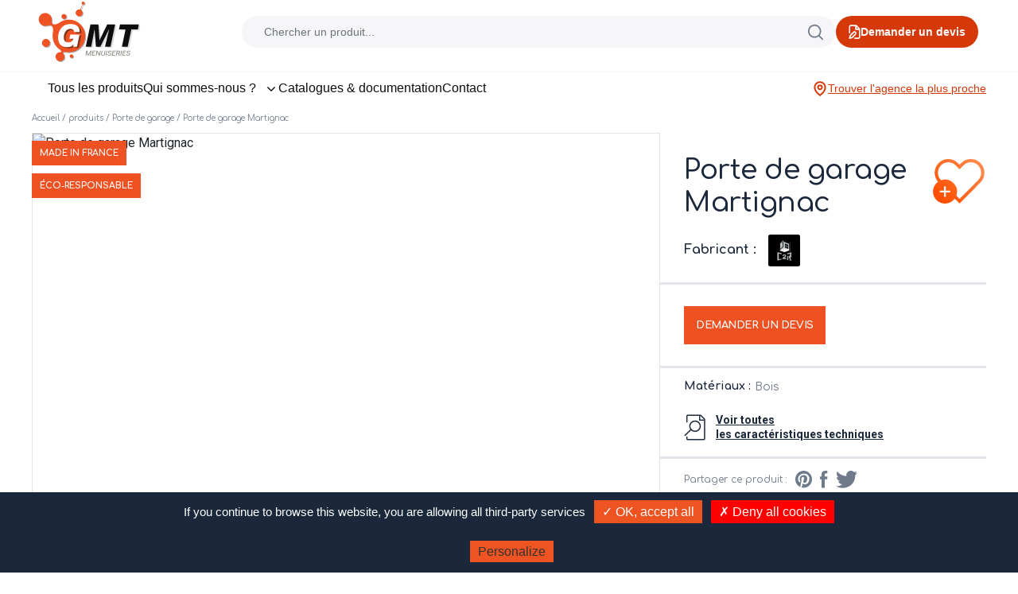

--- FILE ---
content_type: text/html; charset=UTF-8
request_url: https://www.gmt-menuiseries.com/catalogue/porte-de-garage/porte-de-garage-sectionnelle-et-laterale/p-porte-de-garage-martignac/
body_size: 19357
content:
<!doctype html>
<html lang="fr-FR">
  <head>
  <meta charset="utf-8">
  <meta http-equiv="x-ua-compatible" content="ie=edge">
  <meta name="viewport" content="width=device-width, initial-scale=1, shrink-to-fit=no">
  <meta name='robots' content='index, follow, max-image-preview:large, max-snippet:-1, max-video-preview:-1' />

	<!-- This site is optimized with the Yoast SEO plugin v19.7.1 - https://yoast.com/wordpress/plugins/seo/ -->
	<title>Porte de garage Martignac - GMT Menuiseries</title>
	<meta name="description" content="Les panneaux de la porte de garage Martignac sont constitués de lames verticales assemblées par doubles tiges métalliques." />
	<link rel="canonical" href="https://www.gmt-menuiseries.com/catalogue/porte-de-garage/porte-de-garage-sectionnelle-et-laterale/p-porte-de-garage-martignac/" />
	<meta property="og:locale" content="fr_FR" />
	<meta property="og:type" content="article" />
	<meta property="og:title" content="Porte de garage Martignac - GMT Menuiseries" />
	<meta property="og:url" content="https://www.gmt-menuiseries.com/catalogue/porte-de-garage/porte-de-garage-sectionnelle-et-laterale/p-porte-de-garage-martignac/" />
	<meta property="og:site_name" content="GMT Menuiseries" />
	<meta property="article:modified_time" content="2020-07-08T13:35:47+00:00" />
	<meta name="twitter:card" content="summary_large_image" />
	<script type="application/ld+json" class="yoast-schema-graph">{"@context":"https://schema.org","@graph":[{"@type":"WebPage","@id":"https://www.gmt-menuiseries.com/catalogue/porte-de-garage/porte-de-garage-sectionnelle-et-laterale/p-porte-de-garage-martignac/","url":"https://www.gmt-menuiseries.com/catalogue/porte-de-garage/porte-de-garage-sectionnelle-et-laterale/p-porte-de-garage-martignac/","name":"Porte de garage Martignac - GMT Menuiseries","isPartOf":{"@id":"https://www.gmt-menuiseries.com/#website"},"datePublished":"2020-07-08T12:41:40+00:00","dateModified":"2020-07-08T13:35:47+00:00","breadcrumb":{"@id":"https://www.gmt-menuiseries.com/catalogue/porte-de-garage/porte-de-garage-sectionnelle-et-laterale/p-porte-de-garage-martignac/#breadcrumb"},"inLanguage":"fr-FR","potentialAction":[{"@type":"ReadAction","target":["https://www.gmt-menuiseries.com/catalogue/porte-de-garage/porte-de-garage-sectionnelle-et-laterale/p-porte-de-garage-martignac/"]}]},{"@type":"BreadcrumbList","@id":"https://www.gmt-menuiseries.com/catalogue/porte-de-garage/porte-de-garage-sectionnelle-et-laterale/p-porte-de-garage-martignac/#breadcrumb","itemListElement":[{"@type":"ListItem","position":1,"name":"Accueil","item":"https://www.gmt-menuiseries.com/"},{"@type":"ListItem","position":2,"name":"produits","item":"https://www.gmt-menuiseries.com/catalogue/"},{"@type":"ListItem","position":3,"name":"Porte de garage","item":"https://www.gmt-menuiseries.com/catalogue/porte-de-garage/"},{"@type":"ListItem","position":4,"name":"Porte de garage Martignac"}]},{"@type":"WebSite","@id":"https://www.gmt-menuiseries.com/#website","url":"https://www.gmt-menuiseries.com/","name":"GMT Menuiseries","description":"Un site utilisant WordPress","potentialAction":[{"@type":"SearchAction","target":{"@type":"EntryPoint","urlTemplate":"https://www.gmt-menuiseries.com/?s={search_term_string}"},"query-input":"required name=search_term_string"}],"inLanguage":"fr-FR"}]}</script>
	<!-- / Yoast SEO plugin. -->


<link rel='dns-prefetch' href='//www.google.com' />
<link rel='dns-prefetch' href='//maps.googleapis.com' />
<link rel='dns-prefetch' href='//s.w.org' />
<script type="text/javascript">
window._wpemojiSettings = {"baseUrl":"https:\/\/s.w.org\/images\/core\/emoji\/13.1.0\/72x72\/","ext":".png","svgUrl":"https:\/\/s.w.org\/images\/core\/emoji\/13.1.0\/svg\/","svgExt":".svg","source":{"concatemoji":"https:\/\/www.gmt-menuiseries.com\/wp-includes\/js\/wp-emoji-release.min.js?ver=5.9"}};
/*! This file is auto-generated */
!function(e,a,t){var n,r,o,i=a.createElement("canvas"),p=i.getContext&&i.getContext("2d");function s(e,t){var a=String.fromCharCode;p.clearRect(0,0,i.width,i.height),p.fillText(a.apply(this,e),0,0);e=i.toDataURL();return p.clearRect(0,0,i.width,i.height),p.fillText(a.apply(this,t),0,0),e===i.toDataURL()}function c(e){var t=a.createElement("script");t.src=e,t.defer=t.type="text/javascript",a.getElementsByTagName("head")[0].appendChild(t)}for(o=Array("flag","emoji"),t.supports={everything:!0,everythingExceptFlag:!0},r=0;r<o.length;r++)t.supports[o[r]]=function(e){if(!p||!p.fillText)return!1;switch(p.textBaseline="top",p.font="600 32px Arial",e){case"flag":return s([127987,65039,8205,9895,65039],[127987,65039,8203,9895,65039])?!1:!s([55356,56826,55356,56819],[55356,56826,8203,55356,56819])&&!s([55356,57332,56128,56423,56128,56418,56128,56421,56128,56430,56128,56423,56128,56447],[55356,57332,8203,56128,56423,8203,56128,56418,8203,56128,56421,8203,56128,56430,8203,56128,56423,8203,56128,56447]);case"emoji":return!s([10084,65039,8205,55357,56613],[10084,65039,8203,55357,56613])}return!1}(o[r]),t.supports.everything=t.supports.everything&&t.supports[o[r]],"flag"!==o[r]&&(t.supports.everythingExceptFlag=t.supports.everythingExceptFlag&&t.supports[o[r]]);t.supports.everythingExceptFlag=t.supports.everythingExceptFlag&&!t.supports.flag,t.DOMReady=!1,t.readyCallback=function(){t.DOMReady=!0},t.supports.everything||(n=function(){t.readyCallback()},a.addEventListener?(a.addEventListener("DOMContentLoaded",n,!1),e.addEventListener("load",n,!1)):(e.attachEvent("onload",n),a.attachEvent("onreadystatechange",function(){"complete"===a.readyState&&t.readyCallback()})),(n=t.source||{}).concatemoji?c(n.concatemoji):n.wpemoji&&n.twemoji&&(c(n.twemoji),c(n.wpemoji)))}(window,document,window._wpemojiSettings);
</script>
<style type="text/css">
img.wp-smiley,
img.emoji {
	display: inline !important;
	border: none !important;
	box-shadow: none !important;
	height: 1em !important;
	width: 1em !important;
	margin: 0 0.07em !important;
	vertical-align: -0.1em !important;
	background: none !important;
	padding: 0 !important;
}
</style>
	<link rel='stylesheet' id='wp-block-library-css'  href='https://www.gmt-menuiseries.com/wp-includes/css/dist/block-library/style.min.css?ver=5.9' type='text/css' media='all' />
<style id='global-styles-inline-css' type='text/css'>
body{--wp--preset--color--black: #000000;--wp--preset--color--cyan-bluish-gray: #abb8c3;--wp--preset--color--white: #ffffff;--wp--preset--color--pale-pink: #f78da7;--wp--preset--color--vivid-red: #cf2e2e;--wp--preset--color--luminous-vivid-orange: #ff6900;--wp--preset--color--luminous-vivid-amber: #fcb900;--wp--preset--color--light-green-cyan: #7bdcb5;--wp--preset--color--vivid-green-cyan: #00d084;--wp--preset--color--pale-cyan-blue: #8ed1fc;--wp--preset--color--vivid-cyan-blue: #0693e3;--wp--preset--color--vivid-purple: #9b51e0;--wp--preset--gradient--vivid-cyan-blue-to-vivid-purple: linear-gradient(135deg,rgba(6,147,227,1) 0%,rgb(155,81,224) 100%);--wp--preset--gradient--light-green-cyan-to-vivid-green-cyan: linear-gradient(135deg,rgb(122,220,180) 0%,rgb(0,208,130) 100%);--wp--preset--gradient--luminous-vivid-amber-to-luminous-vivid-orange: linear-gradient(135deg,rgba(252,185,0,1) 0%,rgba(255,105,0,1) 100%);--wp--preset--gradient--luminous-vivid-orange-to-vivid-red: linear-gradient(135deg,rgba(255,105,0,1) 0%,rgb(207,46,46) 100%);--wp--preset--gradient--very-light-gray-to-cyan-bluish-gray: linear-gradient(135deg,rgb(238,238,238) 0%,rgb(169,184,195) 100%);--wp--preset--gradient--cool-to-warm-spectrum: linear-gradient(135deg,rgb(74,234,220) 0%,rgb(151,120,209) 20%,rgb(207,42,186) 40%,rgb(238,44,130) 60%,rgb(251,105,98) 80%,rgb(254,248,76) 100%);--wp--preset--gradient--blush-light-purple: linear-gradient(135deg,rgb(255,206,236) 0%,rgb(152,150,240) 100%);--wp--preset--gradient--blush-bordeaux: linear-gradient(135deg,rgb(254,205,165) 0%,rgb(254,45,45) 50%,rgb(107,0,62) 100%);--wp--preset--gradient--luminous-dusk: linear-gradient(135deg,rgb(255,203,112) 0%,rgb(199,81,192) 50%,rgb(65,88,208) 100%);--wp--preset--gradient--pale-ocean: linear-gradient(135deg,rgb(255,245,203) 0%,rgb(182,227,212) 50%,rgb(51,167,181) 100%);--wp--preset--gradient--electric-grass: linear-gradient(135deg,rgb(202,248,128) 0%,rgb(113,206,126) 100%);--wp--preset--gradient--midnight: linear-gradient(135deg,rgb(2,3,129) 0%,rgb(40,116,252) 100%);--wp--preset--duotone--dark-grayscale: url('#wp-duotone-dark-grayscale');--wp--preset--duotone--grayscale: url('#wp-duotone-grayscale');--wp--preset--duotone--purple-yellow: url('#wp-duotone-purple-yellow');--wp--preset--duotone--blue-red: url('#wp-duotone-blue-red');--wp--preset--duotone--midnight: url('#wp-duotone-midnight');--wp--preset--duotone--magenta-yellow: url('#wp-duotone-magenta-yellow');--wp--preset--duotone--purple-green: url('#wp-duotone-purple-green');--wp--preset--duotone--blue-orange: url('#wp-duotone-blue-orange');--wp--preset--font-size--small: 13px;--wp--preset--font-size--medium: 20px;--wp--preset--font-size--large: 36px;--wp--preset--font-size--x-large: 42px;}.has-black-color{color: var(--wp--preset--color--black) !important;}.has-cyan-bluish-gray-color{color: var(--wp--preset--color--cyan-bluish-gray) !important;}.has-white-color{color: var(--wp--preset--color--white) !important;}.has-pale-pink-color{color: var(--wp--preset--color--pale-pink) !important;}.has-vivid-red-color{color: var(--wp--preset--color--vivid-red) !important;}.has-luminous-vivid-orange-color{color: var(--wp--preset--color--luminous-vivid-orange) !important;}.has-luminous-vivid-amber-color{color: var(--wp--preset--color--luminous-vivid-amber) !important;}.has-light-green-cyan-color{color: var(--wp--preset--color--light-green-cyan) !important;}.has-vivid-green-cyan-color{color: var(--wp--preset--color--vivid-green-cyan) !important;}.has-pale-cyan-blue-color{color: var(--wp--preset--color--pale-cyan-blue) !important;}.has-vivid-cyan-blue-color{color: var(--wp--preset--color--vivid-cyan-blue) !important;}.has-vivid-purple-color{color: var(--wp--preset--color--vivid-purple) !important;}.has-black-background-color{background-color: var(--wp--preset--color--black) !important;}.has-cyan-bluish-gray-background-color{background-color: var(--wp--preset--color--cyan-bluish-gray) !important;}.has-white-background-color{background-color: var(--wp--preset--color--white) !important;}.has-pale-pink-background-color{background-color: var(--wp--preset--color--pale-pink) !important;}.has-vivid-red-background-color{background-color: var(--wp--preset--color--vivid-red) !important;}.has-luminous-vivid-orange-background-color{background-color: var(--wp--preset--color--luminous-vivid-orange) !important;}.has-luminous-vivid-amber-background-color{background-color: var(--wp--preset--color--luminous-vivid-amber) !important;}.has-light-green-cyan-background-color{background-color: var(--wp--preset--color--light-green-cyan) !important;}.has-vivid-green-cyan-background-color{background-color: var(--wp--preset--color--vivid-green-cyan) !important;}.has-pale-cyan-blue-background-color{background-color: var(--wp--preset--color--pale-cyan-blue) !important;}.has-vivid-cyan-blue-background-color{background-color: var(--wp--preset--color--vivid-cyan-blue) !important;}.has-vivid-purple-background-color{background-color: var(--wp--preset--color--vivid-purple) !important;}.has-black-border-color{border-color: var(--wp--preset--color--black) !important;}.has-cyan-bluish-gray-border-color{border-color: var(--wp--preset--color--cyan-bluish-gray) !important;}.has-white-border-color{border-color: var(--wp--preset--color--white) !important;}.has-pale-pink-border-color{border-color: var(--wp--preset--color--pale-pink) !important;}.has-vivid-red-border-color{border-color: var(--wp--preset--color--vivid-red) !important;}.has-luminous-vivid-orange-border-color{border-color: var(--wp--preset--color--luminous-vivid-orange) !important;}.has-luminous-vivid-amber-border-color{border-color: var(--wp--preset--color--luminous-vivid-amber) !important;}.has-light-green-cyan-border-color{border-color: var(--wp--preset--color--light-green-cyan) !important;}.has-vivid-green-cyan-border-color{border-color: var(--wp--preset--color--vivid-green-cyan) !important;}.has-pale-cyan-blue-border-color{border-color: var(--wp--preset--color--pale-cyan-blue) !important;}.has-vivid-cyan-blue-border-color{border-color: var(--wp--preset--color--vivid-cyan-blue) !important;}.has-vivid-purple-border-color{border-color: var(--wp--preset--color--vivid-purple) !important;}.has-vivid-cyan-blue-to-vivid-purple-gradient-background{background: var(--wp--preset--gradient--vivid-cyan-blue-to-vivid-purple) !important;}.has-light-green-cyan-to-vivid-green-cyan-gradient-background{background: var(--wp--preset--gradient--light-green-cyan-to-vivid-green-cyan) !important;}.has-luminous-vivid-amber-to-luminous-vivid-orange-gradient-background{background: var(--wp--preset--gradient--luminous-vivid-amber-to-luminous-vivid-orange) !important;}.has-luminous-vivid-orange-to-vivid-red-gradient-background{background: var(--wp--preset--gradient--luminous-vivid-orange-to-vivid-red) !important;}.has-very-light-gray-to-cyan-bluish-gray-gradient-background{background: var(--wp--preset--gradient--very-light-gray-to-cyan-bluish-gray) !important;}.has-cool-to-warm-spectrum-gradient-background{background: var(--wp--preset--gradient--cool-to-warm-spectrum) !important;}.has-blush-light-purple-gradient-background{background: var(--wp--preset--gradient--blush-light-purple) !important;}.has-blush-bordeaux-gradient-background{background: var(--wp--preset--gradient--blush-bordeaux) !important;}.has-luminous-dusk-gradient-background{background: var(--wp--preset--gradient--luminous-dusk) !important;}.has-pale-ocean-gradient-background{background: var(--wp--preset--gradient--pale-ocean) !important;}.has-electric-grass-gradient-background{background: var(--wp--preset--gradient--electric-grass) !important;}.has-midnight-gradient-background{background: var(--wp--preset--gradient--midnight) !important;}.has-small-font-size{font-size: var(--wp--preset--font-size--small) !important;}.has-medium-font-size{font-size: var(--wp--preset--font-size--medium) !important;}.has-large-font-size{font-size: var(--wp--preset--font-size--large) !important;}.has-x-large-font-size{font-size: var(--wp--preset--font-size--x-large) !important;}
</style>
<link rel='stylesheet' id='contact-form-7-css'  href='https://www.gmt-menuiseries.com/wp-content/plugins/contact-form-7/includes/css/styles.css?ver=5.6.3' type='text/css' media='all' />
<style id='contact-form-7-inline-css' type='text/css'>
.wpcf7 .wpcf7-recaptcha iframe {margin-bottom: 0;}.wpcf7 .wpcf7-recaptcha[data-align="center"] > div {margin: 0 auto;}.wpcf7 .wpcf7-recaptcha[data-align="right"] > div {margin: 0 0 0 auto;}
</style>
<link rel='stylesheet' id='wp-pagenavi-css'  href='https://www.gmt-menuiseries.com/wp-content/plugins/wp-pagenavi/pagenavi-css.css?ver=2.70' type='text/css' media='all' />
<link rel='stylesheet' id='custom-front-css'  href='https://www.gmt-menuiseries.com/wp-content/themes/gmt/resources/custom/assets/styles/custom.css?ver=1756987299' type='text/css' media='all' />
<link rel='stylesheet' id='custom-header-front-css'  href='https://www.gmt-menuiseries.com/wp-content/themes/gmt/resources/header.css?ver=1761208429' type='text/css' media='all' />
<link rel='stylesheet' id='sage/main.css-css'  href='https://www.gmt-menuiseries.com/wp-content/themes/gmt/dist/styles/main_f13a02cf.css' type='text/css' media='all' />
<link rel='stylesheet' id='sib-front-css-css'  href='https://www.gmt-menuiseries.com/wp-content/plugins/mailin/css/mailin-front.css?ver=5.9' type='text/css' media='all' />
<script type='text/javascript' src='https://www.gmt-menuiseries.com/wp-includes/js/jquery/jquery.min.js?ver=3.6.0' id='jquery-core-js'></script>
<script type='text/javascript' src='https://www.gmt-menuiseries.com/wp-includes/js/jquery/jquery-migrate.min.js?ver=3.3.2' id='jquery-migrate-js'></script>
<script type='text/javascript' src='https://www.gmt-menuiseries.com/wp-content/themes/gmt/resources/header.js' id='header-js-js'></script>
<script type='text/javascript' src='https://www.gmt-menuiseries.com/wp-content/themes/gmt/resources/custom/assets/scripts/slick.min.js' id='slick-js-js'></script>
<script type='text/javascript' src='https://www.gmt-menuiseries.com/wp-content/themes/gmt/resources/custom/assets/scripts/custom.js' id='custom-js-js'></script>
<script type='text/javascript' id='sib-front-js-js-extra'>
/* <![CDATA[ */
var sibErrMsg = {"invalidMail":"Veuillez entrer une adresse e-mail valide.","requiredField":"Veuillez compl\u00e9ter les champs obligatoires.","invalidDateFormat":"Veuillez entrer une date valide.","invalidSMSFormat":"Veuillez entrer une num\u00e9ro de t\u00e9l\u00e9phone valide."};
var ajax_sib_front_object = {"ajax_url":"https:\/\/www.gmt-menuiseries.com\/wp-admin\/admin-ajax.php","ajax_nonce":"3d9eaa6904","flag_url":"https:\/\/www.gmt-menuiseries.com\/wp-content\/plugins\/mailin\/img\/flags\/"};
/* ]]> */
</script>
<script type='text/javascript' src='https://www.gmt-menuiseries.com/wp-content/plugins/mailin/js/mailin-front.js?ver=1760690239' id='sib-front-js-js'></script>
<link rel="https://api.w.org/" href="https://www.gmt-menuiseries.com/wp-json/" /><link rel="alternate" type="application/json" href="https://www.gmt-menuiseries.com/wp-json/wp/v2/product/10579" /><link rel="EditURI" type="application/rsd+xml" title="RSD" href="https://www.gmt-menuiseries.com/xmlrpc.php?rsd" />
<link rel="wlwmanifest" type="application/wlwmanifest+xml" href="https://www.gmt-menuiseries.com/wp-includes/wlwmanifest.xml" /> 
<meta name="generator" content="WordPress 5.9" />
<link rel='shortlink' href='https://www.gmt-menuiseries.com/?p=10579' />
<link rel="alternate" type="application/json+oembed" href="https://www.gmt-menuiseries.com/wp-json/oembed/1.0/embed?url=https%3A%2F%2Fwww.gmt-menuiseries.com%2Fcatalogue%2Fporte-de-garage%2Fporte-de-garage-sectionnelle-et-laterale%2Fp-porte-de-garage-martignac%2F" />
<link rel="alternate" type="text/xml+oembed" href="https://www.gmt-menuiseries.com/wp-json/oembed/1.0/embed?url=https%3A%2F%2Fwww.gmt-menuiseries.com%2Fcatalogue%2Fporte-de-garage%2Fporte-de-garage-sectionnelle-et-laterale%2Fp-porte-de-garage-martignac%2F&#038;format=xml" />
<!-- Analytics by WP Statistics v14.10.1 - https://wp-statistics.com/ -->
<style type="text/css">.recentcomments a{display:inline !important;padding:0 !important;margin:0 !important;}</style><link rel="icon" href="https://www.gmt-menuiseries.com/wp-content/uploads/2020/04/favicon_gmt.png" sizes="32x32" />
<link rel="icon" href="https://www.gmt-menuiseries.com/wp-content/uploads/2020/04/favicon_gmt.png" sizes="192x192" />
<link rel="apple-touch-icon" href="https://www.gmt-menuiseries.com/wp-content/uploads/2020/04/favicon_gmt.png" />
<meta name="msapplication-TileImage" content="https://www.gmt-menuiseries.com/wp-content/uploads/2020/04/favicon_gmt.png" />

  <script type="text/javascript" src="/wp-content/tarteaucitron/tarteaucitron.js"></script>

  <script type="text/javascript">
    tarteaucitron.init({
      "privacyUrl": "", /* Privacy policy url */

      "hashtag": "#tarteaucitron", /* Open the panel with this hashtag */
      "cookieName": "tarteaucitron", /* Cookie name */

      "orientation": "bottom", /* Banner position (top - bottom) */
      "showAlertSmall": false, /* Show the small banner on bottom right */
      "cookieslist": true, /* Show the cookie list */

      "adblocker": false, /* Show a Warning if an adblocker is detected */
      "AcceptAllCta" : true, /* Show the accept all button when highPrivacy on */
      "highPrivacy": false, /* Disable auto consent */
      "handleBrowserDNTRequest": false, /* If Do Not Track == 1, disallow all */

      "removeCredit": false, /* Remove credit link */
      "moreInfoLink": true, /* Show more info link */
      "useExternalCss": false, /* If false, the tarteaucitron.css file will be loaded */

      //"cookieDomain": ".my-multisite-domaine.fr", /* Shared cookie for multisite */

      "readmoreLink": "/conditions-generales-vente/", /* Change the default readmore link */

      "mandatory": false, /* Show a message about mandatory cookies */
    });
  </script>
</head>
  <body class="product-template-default single single-product postid-10579 p-porte-de-garage-martignac app-data index-data singular-data single-data single-product-data single-product-porte-de-garage-martignac-data">
        <svg width="0" height="0" style="display: block;">
  <symbol viewBox="0 0 31 26" xmlns="http://www.w3.org/2000/svg" id="icon_addtowish">
    <defs>
      <linearGradient x1="91.502%" y1="20.314%" x2="13.011%" y2="87.556%" id="addtowish_bg">
        <stop stop-color="#FF8848" offset="0%"></stop>
        <stop stop-color="#FF4E00" offset="100%"></stop>
      </linearGradient>
    </defs>
    <g fill="none" fill-rule="evenodd">
      <path
        d="M22.082 0a7.82 7.82 0 0 1 5.376 2.125l.228.222c3.086 3.122 3.086 8.203-.001 11.325L15.5 26l-2.843-2.876a7 7 0 1 1-9.701-9.838C.234 10.145.353 5.344 3.314 2.347A7.83 7.83 0 0 1 8.918 0a7.83 7.83 0 0 1 5.604 2.347l.978.99.978-.99A7.829 7.829 0 0 1 22.082 0zm0 1.893a5.966 5.966 0 0 0-4.27 1.79L15.5 6.023l-2.313-2.34a5.964 5.964 0 0 0-4.27-1.79 5.968 5.968 0 0 0-4.269 1.79c-2.297 2.324-2.356 6.07-.176 8.468l.227.236a7 7 0 0 1 8.887 8.992l1.914 1.937 10.85-10.978c2.36-2.386 2.36-6.27 0-8.655a5.963 5.963 0 0 0-4.268-1.79z"
        fill="url(#addtowish_bg)"></path>
      <path fill="#fff" d="M7.5 16v2.5H10v1H7.5V22h-1v-2.501L4 19.5v-1l2.5-.001V16z"></path>
    </g>
  </symbol>

  <symbol viewBox="0 0 30 26" xmlns="http://www.w3.org/2000/svg" id="icon_removetowish">
    <defs>
      <linearGradient x1="91.502%" y1="20.314%" x2="13.011%" y2="87.556%" id="a">
        <stop stop-color="#FF8848" offset="0%"/>
        <stop stop-color="#FF4E00" offset="100%"/>
      </linearGradient>
    </defs>
    <g fill="none" fill-rule="evenodd">
      <path
        d="M22.0816266,0 C24.0931873,0 25.990089,0.752499454 27.4576567,2.12523441 L27.6857641,2.34711706 C30.7715688,5.46935061 30.7715688,10.5497234 27.684823,13.6719569 L15.4997059,26 L12.6567684,23.1240464 C12.7300678,23.0236767 12.8007607,22.9212825 12.8687474,22.8169635 C11.6197515,24.7333068 9.45780178,26 7,26 C3.13400675,26 0,22.8659932 0,19 C0,16.6078291 1.19994721,14.495921 3.030766,13.2333511 L2.95574712,13.2858109 L2.95574712,13.2858109 C0.233766665,10.1445346 0.352762069,5.34387078 3.3136477,2.34711706 C4.80996653,0.833794409 6.8003529,0 8.91778521,0 C11.0352175,0 13.0256039,0.833794409 14.5219227,2.34711706 L15.4997059,3.33707047 L16.4784302,2.34711706 C17.974749,0.833794409 19.9651354,0 22.0816266,0 Z M7,13.7 C4.07289083,13.7 1.7,16.0728908 1.7,19 C1.7,21.9271092 4.07289083,24.3 7,24.3 C9.92710917,24.3 12.3,21.9271092 12.3,19 C12.3,16.0728908 9.92710917,13.7 7,13.7 Z"
        fill="url(#a)"/>
      <path fill="#EF5222" d="M6.5 16H7.5V22H6.5z"/>
    </g>
  </symbol>

  <symbol viewBox="0 0 53 53" xmlns="http://www.w3.org/2000/svg" id="icon_user">
    <defs>
      <linearGradient x1="91.502%" y1="10.48%" x2="13.011%" y2="99.997%" id="user_a">
        <stop stop-color="#FF8848" offset="0%"/>
        <stop stop-color="#FF4E00" offset="100%"/>
      </linearGradient>
      <linearGradient x1="90.33%" y1="10.478%" x2="14.056%" y2="100%" id="user_b">
        <stop stop-color="#FF8848" offset="0%"/>
        <stop stop-color="#FF4E00" offset="100%"/>
      </linearGradient>
    </defs>
    <g fill="none" fill-rule="evenodd">
      <path d="M288.5,1.5 L1.5,1.5 L1.5,173.5 L288.5,173.5 L288.5,1.5 Z" stroke="#E2E5EA" stroke-width="3"
            transform="translate(-42 -34)"/>
      <g stroke-linecap="round" stroke-linejoin="round" stroke-width="1.5">
        <path
          d="M25.4223333,-3.55271368e-15 C11.4020667,-3.55271368e-15 -1.31450406e-13,11.4020667 -1.31450406e-13,25.4223333 C-1.31450406e-13,39.4390667 11.4020667,50.8429 25.4223333,50.8429 C39.4408333,50.8429 50.8446667,39.4390667 50.8446667,25.4223333 C50.8446667,11.4020667 39.4408333,-3.55271368e-15 25.4223333,-3.55271368e-15 Z"
          stroke="url(#user_a)" transform="translate(1 1)"/>
        <path
          d="M42.3367533,44.3830833 C36.82652,42.0864167 31.4699867,39.4434833 30.9523533,37.7845833 L30.9523533,35.5568167 C32.4257533,34.04985 33.58822,31.9475167 34.2754533,29.48655 C35.91492,28.3346833 36.3459867,25.9426167 34.9697533,24.25015 L34.9697533,19.26285 C34.9697533,14.1147833 32.10422,10.5902833 25.54812,10.5902833 C19.1633867,10.5902833 16.1229533,14.1147833 16.1229533,19.26285 L16.1229533,24.2519167 C14.75202,25.94085 15.1777867,28.33115 16.81902,29.4847833 C17.5062533,31.9475167 18.6704867,34.04985 20.14212,35.5568167 L20.14212,37.7845833 C19.62272,39.4576167 14.6053867,41.9327167 9.02448667,44.25235"
          stroke="url(#user_b)" transform="translate(1 1)"/>
      </g>
    </g>
  </symbol>

  <symbol viewBox="0 0 18 24" xmlns="http://www.w3.org/2000/svg" id="icon_map">
    <defs>
      <linearGradient x1="70.823%" y1="10.478%" x2="31.442%" y2="100%" id="map_a">
        <stop stop-color="#FF8848" offset="0%"/>
        <stop stop-color="#FF4E00" offset="100%"/>
      </linearGradient>
      <linearGradient x1="91.502%" y1="10.478%" x2="13.011%" y2="100%" id="map_b">
        <stop stop-color="#FF8848" offset="0%"/>
        <stop stop-color="#FF4E00" offset="100%"/>
      </linearGradient>
    </defs>
    <g fill-rule="evenodd">
      <path
        d="M8.5,22.6925321 C8.72055085,22.3734629 8.95709028,22.0274143 9.2065106,21.6579447 C10.1961888,20.1919214 11.1858072,18.6589982 12.1085451,17.1359812 C12.6022045,16.3211761 13.0638056,15.5300074 13.4874473,14.7693583 C15.2457101,11.6123954 16.25,9.15374817 16.25,7.81274273 C16.25,3.92672407 12.793575,0.75 8.5,0.75 C4.20583817,0.75 0.75,3.92642053 0.75,7.81274273 C0.75,9.15374817 1.75428988,11.6123954 3.51255271,14.7693583 C3.93619443,15.5300074 4.39779549,16.3211761 4.89145487,17.1359812 C5.81419281,18.6589982 6.80381119,20.1919214 7.7934894,21.6579447 C8.04290972,22.0274143 8.27944915,22.3734629 8.5,22.6925321 Z"
        stroke="url(#map_a)" fill="none" stroke-width="1.5" transform="translate(.5)"/>
      <path
        d="M8.49961077,11 C7.1194146,11 6,9.88118966 6,8.50077857 C6,7.11958891 7.1194146,6 8.49961077,6 C9.88136385,6 11,7.11958891 11,8.50077857 C11,9.88118966 9.88136385,11 8.49961077,11 Z"
        fill="url(#map_b)" transform="translate(.5)"/>
    </g>
  </symbol>

  <symbol viewBox="0 0 24 20" xmlns="http://www.w3.org/2000/svg" id="icon_wishlist">
    <defs>
      <linearGradient x1="91.502%" y1="21.847%" x2="13.011%" y2="85.617%" id="wishlist_a">
        <stop stop-color="#FF8848" offset="0%"/>
        <stop stop-color="#FF4E00" offset="100%"/>
      </linearGradient>
    </defs>
    <path
      d="M11.9997378,20.4311259 L21.140797,11.2345703 C22.9530677,9.41217933 22.9530677,6.44264848 21.1407468,4.62020692 C20.2641302,3.73852739 19.1046198,3.25498931 17.8672148,3.25498931 C16.6305975,3.25498931 15.4709773,3.7385732 14.5937689,4.62012049 L11.9997378,7.22998164 L11.467797,6.69479458 L9.40579274,4.62020692 C8.52940639,3.73875893 7.36915205,3.25498931 6.13226084,3.25498931 C4.89541262,3.25498931 3.73502079,3.73873756 2.85805071,4.62004523 C1.04708213,6.44258087 1.0473063,9.41235575 2.8588066,11.234699 L11.9997378,20.4311259 Z"
      transform="translate(0 -2)" stroke="url(#wishlist_a)" stroke-width="1.5" fill="none" fill-rule="evenodd"/>
  </symbol>

  <symbol viewBox="0 0 24 24" xmlns="http://www.w3.org/2000/svg" id="icon_image">
    <defs>
      <linearGradient x1="91.502%" y1="10.478%" x2="13.011%" y2="100%" id="image_a">
        <stop stop-color="#FF8848" offset="0%"/>
        <stop stop-color="#FF4E00" offset="100%"/>
      </linearGradient>
      <linearGradient x1="91.502%" y1="11.234%" x2="13.011%" y2="99.043%" id="image_b">
        <stop stop-color="#FF8848" offset="0%"/>
        <stop stop-color="#FF4E00" offset="100%"/>
      </linearGradient>
      <linearGradient x1="91.502%" y1="25.57%" x2="13.011%" y2="80.907%" id="image_c">
        <stop stop-color="#FF8848" offset="0%"/>
        <stop stop-color="#FF4E00" offset="100%"/>
      </linearGradient>
    </defs>
    <g stroke-width="1.5" fill="none" fill-rule="evenodd" stroke-linecap="round" stroke-linejoin="round">
      <path
        d="M22.5,2.32651583 C22.5,1.04142236 21.4578376,0 20.1727884,0 L2.32721159,0 C1.04216244,0 0,1.04142236 0,2.32651583 L0,20.1734842 C0,21.4585776 1.04216244,22.5 2.32721159,22.5 L20.1727884,22.5 C21.4578376,22.5 22.5,21.4585776 22.5,20.1734842 L22.5,2.32651583 Z"
        stroke="url(#image_a)" transform="translate(.75 .75)"/>
      <path
        d="M5.7788,9.09401758 C7.1868,9.09401758 8.3258,7.96301758 8.3258,6.57101758 C8.3258,5.17901758 7.1868,4.04901758 5.7788,4.04901758 C4.3718,4.04901758 3.2318,5.17901758 3.2318,6.57101758 C3.2318,7.96301758 4.3718,9.09401758 5.7788,9.09401758 Z"
        stroke="url(#image_b)" transform="translate(.75 .75)"/>
      <path stroke="url(#image_c)"
            d="M4.4746 22.5L11.4030018 10.6741513 14.2680709 15.3738613 17.9522964 8.328125 22.5 16.4391927"
            transform="translate(.75 .75)"/>
    </g>
  </symbol>

  <symbol viewBox="0 0 20 24" xmlns="http://www.w3.org/2000/svg" id="icon_mail">
    <defs>
      <linearGradient x1="76.561%" y1="10.478%" x2="26.327%" y2="100%" id="mail_a">
        <stop stop-color="#FF8848" offset="0%"/>
        <stop stop-color="#FF4E00" offset="100%"/>
      </linearGradient>
      <linearGradient x1="91.502%" y1="49.335%" x2="13.011%" y2="50.841%" id="mail_b">
        <stop stop-color="#FF8848" offset="0%"/>
        <stop stop-color="#FF4E00" offset="100%"/>
      </linearGradient>
      <linearGradient x1="91.502%" y1="49.578%" x2="13.011%" y2="50.535%" id="mail_c">
        <stop stop-color="#FF8848" offset="0%"/>
        <stop stop-color="#FF4E00" offset="100%"/>
      </linearGradient>
      <linearGradient x1="91.502%" y1="47.965%" x2="13.011%" y2="52.575%" id="mail_d">
        <stop stop-color="#FF8848" offset="0%"/>
        <stop stop-color="#FF4E00" offset="100%"/>
      </linearGradient>
    </defs>
    <g stroke-width="1.5" fill="none" fill-rule="evenodd" stroke-linecap="round" stroke-linejoin="round">
      <path stroke="url(#mail_a)"
            d="M18 0L0 0 0 18.1528307 9.93103448 18.1528307 9.93103448 22.5 13.9984138 18.1528307 18 18.1528307z"
            transform="translate(1 .75)"/>
      <path stroke="url(#mail_b)" d="M4.164 5.662L11.805 5.662" transform="translate(1 .75)"/>
      <path stroke="url(#mail_c)" d="M4.164 9.311L13.836 9.311" transform="translate(1 .75)"/>
      <path stroke="url(#mail_d)" d="M4.164 12.961L8.569 12.961" transform="translate(1 .75)"/>
    </g>
  </symbol>

  <symbol viewBox="0 0 25 34" xmlns="http://www.w3.org/2000/svg" id="icon_quote">
    <g stroke="#FFF" stroke-width="1.5" fill="none" fill-rule="evenodd" stroke-linecap="round" stroke-linejoin="round">
      <path
        d="M15.4162527,2.71923985 L13.8339794,2.71923985 L13.8339794,1.84519847 C13.8339794,0.826587113 12.9784605,-7.10542736e-15 11.9243391,-7.10542736e-15 L10.9640629,-7.10542736e-15 C9.90885029,-7.10542736e-15 9.0544227,0.826587113 9.0544227,1.84519847 L9.0544227,2.71923985 L7.40776722,2.71923985 C4.88813335,2.71923985 4.84994055,6.54427447 7.40776722,6.54427447 L15.4162527,6.54427447 C17.967532,6.54427447 17.9609847,2.71923985 15.4162527,2.71923985 Z"
        transform="translate(1 1)"/>
      <path
        d="M20.3251193 4.29759083L22.8382058 4.29759083 22.8382058 31.8067189 -1.21355038e-13 31.8067189 -1.21355038e-13 4.29759083 2.53927588 4.29759083"
        transform="translate(1 1)"/>
      <path d="M5.43167152 20.8923479L8.90503427 24.7637332 17.8759784 13.7797259" transform="translate(1 1)"/>
    </g>
  </symbol>

  <symbol viewBox="0 0 24 19" xmlns="http://www.w3.org/2000/svg" id="icon_email">
    <defs>
      <linearGradient x1="91.502%" y1="43.389%" x2="13.011%" y2="58.364%" id="icon_email_a">
        <stop stop-color="#FF8848" offset="0%"/>
        <stop stop-color="#FF4E00" offset="100%"/>
      </linearGradient>
      <linearGradient x1="91.502%" y1="23.87%" x2="13.011%" y2="83.057%" id="icon_email_b">
        <stop stop-color="#FF8848" offset="0%"/>
        <stop stop-color="#FF4E00" offset="100%"/>
      </linearGradient>
      <linearGradient x1="91.502%" y1="29.369%" x2="13.011%" y2="76.101%" id="icon_email_c">
        <stop stop-color="#FF8848" offset="0%"/>
        <stop stop-color="#FF4E00" offset="100%"/>
      </linearGradient>
    </defs>
    <g stroke-width="1.5" fill="none" fill-rule="evenodd" stroke-linecap="round" stroke-linejoin="round">
      <path
        d="M19.8881275,2.249825 L12.1567275,9.0458 C11.5708275,9.5604 10.6447025,9.5604 10.0595775,9.0458 L2.3281775,2.249825"
        stroke="url(#icon_email_a)" transform="translate(.75 1.5)"/>
      <path stroke="url(#icon_email_b)" d="M14.709 9.749L19.888 13.961M7.508 9.749L2.328 13.961"
            transform="translate(.75 1.5)"/>
      <path
        d="M-5.32907052e-15,14.02595 C-5.32907052e-15,15.23185 0.99975,16.207575 2.2847,16.207575 L20.1407,16.207575 C21.42565,16.207575 22.432375,15.23185 22.432375,14.02595 L22.432375,2.18395 C22.432375,0.97805 21.42565,1.81188398e-13 20.1407,1.81188398e-13 L2.2847,1.81188398e-13 C0.99975,1.81188398e-13 -5.32907052e-15,0.97805 -5.32907052e-15,2.18395 C-5.32907052e-15,5.01831858 -5.32907052e-15,7.14409501 -5.32907052e-15,8.5612793"
        stroke="url(#icon_email_c)" transform="translate(.75 1.5)"/>
    </g>
  </symbol>

  <symbol xmlns="http://www.w3.org/2000/svg" viewBox="0 0 24 24" id="check_map">
    <path
      d="M21.333 0C22.813 0 24 1.2 24 2.667v18.666A2.666 2.666 0 0121.333 24H2.667C1.187 24 0 22.8 0 21.333V2.667A2.666 2.666 0 012.667 0zm-2.146 4L9.43 14.198l-4.616-4.81L3 11.282 9.429 18 21 5.908 19.187 4z"
      fill="#6F7A8B" fill-rule="evenodd"/>
  </symbol>

  <symbol xmlns="http://www.w3.org/2000/svg" viewBox="0 0 24 24" id="news">
    <defs>
      <linearGradient x1="91.502%" y1="49.701%" x2="13.011%" y2="50.378%" id="news_a">
        <stop stop-color="#FF8848" offset="0%"/>
        <stop stop-color="#FF4E00" offset="100%"/>
      </linearGradient>
      <linearGradient x1="91.502%" y1="10.478%" x2="13.011%" y2="100%" id="news_b">
        <stop stop-color="#FF8848" offset="0%"/>
        <stop stop-color="#FF4E00" offset="100%"/>
      </linearGradient>
    </defs>
    <g fill="none" fill-rule="evenodd">
      <path fill="url(#news_a)" d="M.25 5.25h23v2h-23z" transform="translate(-.25 .75)"/>
      <path
        d="M23.5 2.327A2.327 2.327 0 0021.173 0H3.327A2.327 2.327 0 001 2.327v17.846A2.327 2.327 0 003.327 22.5h17.846a2.327 2.327 0 002.327-2.327V2.327z"
        stroke="url(#news_b)" stroke-width="1.5" stroke-linecap="round" stroke-linejoin="round"
        transform="translate(-.25 .75)"/>
      <path stroke="#EF5222" stroke-width="1.5" stroke-linecap="round" stroke-linejoin="round"
            d="M14.328 11.27l2.068-.765v8.915M6.658 10.802h5.168l-3.358 4.12s3.725-.29 3.358 2.644c-.357 2.858-4.549 2.214-5.477.5"/>
    </g>
  </symbol>
</svg>
    <header class="header">
  <div class="container">
    <div class="header__wrapper">
      <div class="header__logo">
        <a class="brand" href="https://www.gmt-menuiseries.com/" style="width: 100%;">
          <img src="https://www.gmt-menuiseries.com/wp-content/themes/gmt/dist/images/logo-gmt_35b747ef.svg" alt="GMT Menuiseries" width="125">
        </a>
      </div>
      <div class="header__content">
        <div class='header__content--flex'>
           <div class="search-gmt">
              <form action="https://www.gmt-menuiseries.com/" method="get" class="">
                <input type="text" name="s" class="form-control" value="" placeholder="Chercher un produit...">
                <svg width="27" height="27" xmlns="http://www.w3.org/2000/svg" viewBox="0 0 27 27"><path d="M11.7 2.49c-5.079 0-9.21 4.131-9.21 9.21 0 5.079 4.131 9.21 9.21 9.21 5.079 0 9.21-4.131 9.21-9.21 0-5.079-4.131-9.21-9.21-9.21zm0-2.49c6.451 0 11.7 5.249 11.7 11.7 0 2.804-.992 5.381-2.643 7.399l5.868 5.754c.475.466.502 1.25.06 1.751a1.143 1.143 0 01-.86.396c-.286 0-.573-.11-.8-.332l-5.983-5.865A11.645 11.645 0 0111.7 23.4C5.249 23.4 0 18.151 0 11.7S5.249 0 11.7 0z" fill="#6F7A8B" fill-rule="evenodd"/></svg>
              </form>
            </div>
            <div class="menu-mobile showMenu" id="showMenu">
               <img src="https://www.gmt-menuiseries.com/wp-content/themes/gmt/resources/assets/images/burger.svg" alt="GMT Menuiseries" width="20">
               <p>Menu</p>
            </div>
                        <a href="https://www.gmt-menuiseries.com/devis/" class="pic-menu-quote">
              <img src="https://www.gmt-menuiseries.com/wp-content/themes/gmt/resources/assets/images/quote.svg" alt="GMT Menuiseries" width="155">
              <span>Demander un devis</span>
            </a>
            <a href="https://www.gmt-menuiseries.com/devis/" class="pic-menu-quote-mobile">
              <img src="https://www.gmt-menuiseries.com/wp-content/themes/gmt/resources/assets/images/quote-black.svg" alt="GMT Menuiseries" width="155">
              <p>Devis</p>
            </a>
          </div>
        </div>
    </div>
  </div>
</header>

<div class="header-product">
             <div class="screen-menu"></div>
  <div class="container">
    <div class="header-product__wrapper">
      <div class="header-product__top">
      
              <ul class="nav"><li class=""><a href="#">Tous les produits</a></li><li class="has-children"><a href="#">Qui sommes-nous ?<span class="chevron"><img src="https://www.gmt-menuiseries.com/wp-content/themes/gmt/resources/assets/images/chevron-down.svg" alt="chevron"></span></a><ul class="sub-menu"><li class=""><a href="https://www.gmt-menuiseries.com/qui-sommes-nous/">Le groupe GMT</a></li><li class=""><a href="https://www.gmt-menuiseries.com/realisations/">Nos réalisations</a></li><li class=""><a href="https://www.gmt-menuiseries.com/category/actualites/">Nos actualités</a></li><li class=""><a href="https://www.gmt-menuiseries.com/offres-emploi/">Recrutement</a></li></ul></li><li class=""><a href="https://www.gmt-menuiseries.com/banque-documentaire/">Catalogues & documentation</a></li><li class=""><a href="https://www.gmt-menuiseries.com/contactez-nous/">Contact</a></li></ul>             
        <div class="search-gmt-mobile">
              <form action="https://www.gmt-menuiseries.com/" method="get" class="">
                <input type="text" name="s" class="form-control" value="" placeholder="Chercher un produit...">
                <svg width="27" height="27" xmlns="http://www.w3.org/2000/svg" viewBox="0 0 27 27"><path d="M11.7 2.49c-5.079 0-9.21 4.131-9.21 9.21 0 5.079 4.131 9.21 9.21 9.21 5.079 0 9.21-4.131 9.21-9.21 0-5.079-4.131-9.21-9.21-9.21zm0-2.49c6.451 0 11.7 5.249 11.7 11.7 0 2.804-.992 5.381-2.643 7.399l5.868 5.754c.475.466.502 1.25.06 1.751a1.143 1.143 0 01-.86.396c-.286 0-.573-.11-.8-.332l-5.983-5.865A11.645 11.645 0 0111.7 23.4C5.249 23.4 0 18.151 0 11.7S5.249 0 11.7 0z" fill="#6F7A8B" fill-rule="evenodd"/></svg>
              </form>
            </div>
        <div>   
            <a href="#geolocation" class="find-agence-nearby">   
            <img src="https://www.gmt-menuiseries.com/wp-content/themes/gmt/resources/assets/images/map.svg" alt="GMT Menuiseries" width="20">
            Trouver l'agence la plus proche
            </a>   
        </div>
      </div>
  
      <div class="menu-container desktop">
           
        <div class="menu-container__top">
          <p>Tous les produits</p>
          <button id="close-button" class='close-button'>Fermer</button>
        </div>

          <div class="menu-categories-container"><ul id="menu-categories" class="header-product__cat"><li id="menu-item-17885" class="menu-item menu-item-type-taxonomy menu-item-object-product_cat menu-item-17885"><a href="https://www.gmt-menuiseries.com/catalogue/cuisine/">Cuisines</a></li>
<li id="menu-item-167" class="menu-item menu-item-type-taxonomy menu-item-object-product_cat menu-item-has-children menu-item-167"><a href="https://www.gmt-menuiseries.com/catalogue/porte-dentree/">Porte d&#8217;entrée</a>
<ul class="sub-menu">
	<li id="menu-item-1141" class="menu-item menu-item-type-taxonomy menu-item-object-product_cat menu-item-1141"><a href="https://www.gmt-menuiseries.com/catalogue/porte-dentree/porte-dentree-contemporaine-design/">Porte d&#8217;entrée contemporaine et design</a></li>
	<li id="menu-item-1142" class="menu-item menu-item-type-taxonomy menu-item-object-product_cat menu-item-1142"><a href="https://www.gmt-menuiseries.com/catalogue/porte-dentree/porte-dentree-traditionnelle-et-classique/">Porte d&#8217;entrée traditionnelle et classique</a></li>
</ul>
</li>
<li id="menu-item-164" class="menu-item menu-item-type-taxonomy menu-item-object-product_cat menu-item-has-children menu-item-164"><a href="https://www.gmt-menuiseries.com/catalogue/fenetre/">Fenêtre</a>
<ul class="sub-menu">
	<li id="menu-item-1249" class="menu-item menu-item-type-taxonomy menu-item-object-product_cat menu-item-1249"><a href="https://www.gmt-menuiseries.com/catalogue/fenetre/fenetre-aluminium/">Fenêtre Aluminium</a></li>
	<li id="menu-item-3048" class="menu-item menu-item-type-taxonomy menu-item-object-product_cat menu-item-3048"><a href="https://www.gmt-menuiseries.com/catalogue/fenetre/fenetre-pvc/">Fenêtre PVC</a></li>
	<li id="menu-item-1250" class="menu-item menu-item-type-taxonomy menu-item-object-product_cat menu-item-1250"><a href="https://www.gmt-menuiseries.com/catalogue/fenetre/fenetres-bois/">Fenêtre Bois</a></li>
</ul>
</li>
<li id="menu-item-3062" class="menu-item menu-item-type-taxonomy menu-item-object-product_cat menu-item-has-children menu-item-3062"><a href="https://www.gmt-menuiseries.com/catalogue/coulissant/">Coulissant</a>
<ul class="sub-menu">
	<li id="menu-item-3064" class="menu-item menu-item-type-taxonomy menu-item-object-product_cat menu-item-3064"><a href="https://www.gmt-menuiseries.com/catalogue/coulissant/porte-coulissante/">Porte coulissante</a></li>
	<li id="menu-item-3063" class="menu-item menu-item-type-taxonomy menu-item-object-product_cat menu-item-3063"><a href="https://www.gmt-menuiseries.com/catalogue/coulissant/porte-galandage/">Porte à galandage</a></li>
</ul>
</li>
<li id="menu-item-123" class="menu-item menu-item-type-taxonomy menu-item-object-product_cat menu-item-has-children menu-item-123"><a href="https://www.gmt-menuiseries.com/catalogue/volet-volet-roulant-grille/">Volet, Grille</a>
<ul class="sub-menu">
	<li id="menu-item-126" class="menu-item menu-item-type-taxonomy menu-item-object-product_cat menu-item-has-children menu-item-126"><a href="https://www.gmt-menuiseries.com/catalogue/volet/">Volet</a>
	<ul class="sub-menu">
		<li id="menu-item-127" class="menu-item menu-item-type-taxonomy menu-item-object-product_cat menu-item-127"><a href="https://www.gmt-menuiseries.com/catalogue/volet/volet-battant/">Volet battant</a></li>
		<li id="menu-item-128" class="menu-item menu-item-type-taxonomy menu-item-object-product_cat menu-item-128"><a href="https://www.gmt-menuiseries.com/catalogue/volet/volet-roulant/">Volet roulant</a></li>
	</ul>
</li>
	<li id="menu-item-124" class="menu-item menu-item-type-taxonomy menu-item-object-product_cat menu-item-has-children menu-item-124"><a href="https://www.gmt-menuiseries.com/catalogue/grille/">Grille</a>
	<ul class="sub-menu">
		<li id="menu-item-125" class="menu-item menu-item-type-taxonomy menu-item-object-product_cat menu-item-125"><a href="https://www.gmt-menuiseries.com/catalogue/grille/grille-de-defense/">Grille de défense</a></li>
	</ul>
</li>
</ul>
</li>
<li id="menu-item-169" class="menu-item menu-item-type-taxonomy menu-item-object-product_cat current-product-ancestor current-menu-parent current-product-parent menu-item-has-children menu-item-169"><a href="https://www.gmt-menuiseries.com/catalogue/porte-de-garage/">Porte de garage</a>
<ul class="sub-menu">
	<li id="menu-item-1251" class="menu-item menu-item-type-taxonomy menu-item-object-product_cat menu-item-1251"><a href="https://www.gmt-menuiseries.com/catalogue/porte-de-garage/porte-de-garage-basculante/">Porte de garage basculante</a></li>
	<li id="menu-item-1252" class="menu-item menu-item-type-taxonomy menu-item-object-product_cat menu-item-1252"><a href="https://www.gmt-menuiseries.com/catalogue/porte-de-garage/porte-de-garage-battante/">Porte de garage battante</a></li>
	<li id="menu-item-1253" class="menu-item menu-item-type-taxonomy menu-item-object-product_cat menu-item-1253"><a href="https://www.gmt-menuiseries.com/catalogue/porte-de-garage/porte-de-garage-enroulable/">Porte de garage enroulable</a></li>
	<li id="menu-item-1254" class="menu-item menu-item-type-taxonomy menu-item-object-product_cat current-product-ancestor current-menu-parent current-product-parent menu-item-1254"><a href="https://www.gmt-menuiseries.com/catalogue/porte-de-garage/porte-de-garage-sectionnelle-et-laterale/">Porte de garage sectionnelle et latérale</a></li>
</ul>
</li>
<li id="menu-item-168" class="menu-item menu-item-type-taxonomy menu-item-object-product_cat menu-item-has-children menu-item-168"><a href="https://www.gmt-menuiseries.com/catalogue/porte-d-interieur/">Porte d&#8217;intérieur</a>
<ul class="sub-menu">
	<li id="menu-item-1307" class="menu-item menu-item-type-taxonomy menu-item-object-product_cat menu-item-1307"><a href="https://www.gmt-menuiseries.com/catalogue/porte-d-interieur/porte-actuelle-et-design/">Porte actuelle et design</a></li>
	<li id="menu-item-1308" class="menu-item menu-item-type-taxonomy menu-item-object-product_cat menu-item-1308"><a href="https://www.gmt-menuiseries.com/catalogue/porte-d-interieur/porte-classique-et-tradition/">Porte classique et tradition</a></li>
	<li id="menu-item-1306" class="menu-item menu-item-type-taxonomy menu-item-object-product_cat menu-item-1306"><a href="https://www.gmt-menuiseries.com/catalogue/porte-d-interieur/pose-fin-de-chantier/">Porte pose fin de chantier</a></li>
</ul>
</li>
<li id="menu-item-165" class="menu-item menu-item-type-taxonomy menu-item-object-product_cat menu-item-has-children menu-item-165"><a href="https://www.gmt-menuiseries.com/catalogue/placard-dressing-verriere/">Placard, Dressing, Verrière</a>
<ul class="sub-menu">
	<li id="menu-item-1313" class="menu-item menu-item-type-taxonomy menu-item-object-product_cat menu-item-has-children menu-item-1313"><a href="https://www.gmt-menuiseries.com/catalogue/placard/">Placard</a>
	<ul class="sub-menu">
		<li id="menu-item-1314" class="menu-item menu-item-type-taxonomy menu-item-object-product_cat menu-item-1314"><a href="https://www.gmt-menuiseries.com/catalogue/placard/facade-coulissante-placards/">Façade coulissante</a></li>
		<li id="menu-item-1315" class="menu-item menu-item-type-taxonomy menu-item-object-product_cat menu-item-1315"><a href="https://www.gmt-menuiseries.com/catalogue/placard/placard-battant-placards/">Placard battant</a></li>
	</ul>
</li>
	<li id="menu-item-1309" class="menu-item menu-item-type-taxonomy menu-item-object-product_cat menu-item-has-children menu-item-1309"><a href="https://www.gmt-menuiseries.com/catalogue/dressing/">Dressing</a>
	<ul class="sub-menu">
		<li id="menu-item-1310" class="menu-item menu-item-type-taxonomy menu-item-object-product_cat menu-item-1310"><a href="https://www.gmt-menuiseries.com/catalogue/dressing/dressing-composable/">Dressing composable</a></li>
		<li id="menu-item-1311" class="menu-item menu-item-type-taxonomy menu-item-object-product_cat menu-item-1311"><a href="https://www.gmt-menuiseries.com/catalogue/dressing/dressing-modulaire/">Dressing modulaire</a></li>
		<li id="menu-item-1312" class="menu-item menu-item-type-taxonomy menu-item-object-product_cat menu-item-1312"><a href="https://www.gmt-menuiseries.com/catalogue/dressing/dressing-sur-mesure/">Dressings sur-mesure</a></li>
	</ul>
</li>
	<li id="menu-item-1389" class="menu-item menu-item-type-taxonomy menu-item-object-product_cat menu-item-has-children menu-item-1389"><a href="https://www.gmt-menuiseries.com/catalogue/verriere/">Verrière</a>
	<ul class="sub-menu">
		<li id="menu-item-2521" class="menu-item menu-item-type-taxonomy menu-item-object-product_cat menu-item-2521"><a href="https://www.gmt-menuiseries.com/catalogue/verriere/verriere-acier/">Verrière acier</a></li>
		<li id="menu-item-1387" class="menu-item menu-item-type-taxonomy menu-item-object-product_cat menu-item-1387"><a href="https://www.gmt-menuiseries.com/catalogue/verriere/verriere-aluminium/">Verrière aluminium</a></li>
	</ul>
</li>
</ul>
</li>
<li id="menu-item-162" class="menu-item menu-item-type-taxonomy menu-item-object-product_cat menu-item-has-children menu-item-162"><a href="https://www.gmt-menuiseries.com/catalogue/deco-domotique/">Décoration, Domotique</a>
<ul class="sub-menu">
	<li id="menu-item-9476" class="menu-item menu-item-type-post_type menu-item-object-page menu-item-has-children menu-item-9476"><a href="https://www.gmt-menuiseries.com/decoration/">Décoration</a>
	<ul class="sub-menu">
		<li id="menu-item-8407" class="menu-item menu-item-type-post_type menu-item-object-page menu-item-8407"><a href="https://www.gmt-menuiseries.com/8394-2/">La technologie au service des clients</a></li>
	</ul>
</li>
	<li id="menu-item-1390" class="menu-item menu-item-type-taxonomy menu-item-object-product_cat menu-item-has-children menu-item-1390"><a href="https://www.gmt-menuiseries.com/catalogue/domotique-deco-domotique/">Domotique</a>
	<ul class="sub-menu">
		<li id="menu-item-8393" class="menu-item menu-item-type-post_type menu-item-object-page menu-item-8393"><a href="https://www.gmt-menuiseries.com/gmt-connect-2/">Découvrez nos solutions connectées</a></li>
		<li id="menu-item-1392" class="menu-item menu-item-type-taxonomy menu-item-object-product_cat menu-item-1392"><a href="https://www.gmt-menuiseries.com/catalogue/domotique-deco-domotique/systeme-io-de-somfy/">Système IO de Somfy</a></li>
		<li id="menu-item-1391" class="menu-item menu-item-type-taxonomy menu-item-object-product_cat menu-item-1391"><a href="https://www.gmt-menuiseries.com/catalogue/domotique-deco-domotique/idiamant-la-solution-bubendorff/">Idiamant : la solution Bubendorff</a></li>
	</ul>
</li>
</ul>
</li>
<li id="menu-item-163" class="menu-item menu-item-type-taxonomy menu-item-object-product_cat menu-item-has-children menu-item-163"><a href="https://www.gmt-menuiseries.com/catalogue/escalier-parquet/">Escalier, Parquet</a>
<ul class="sub-menu">
	<li id="menu-item-1405" class="menu-item menu-item-type-taxonomy menu-item-object-product_cat menu-item-has-children menu-item-1405"><a href="https://www.gmt-menuiseries.com/catalogue/escalier/">Escalier</a>
	<ul class="sub-menu">
		<li id="menu-item-1408" class="menu-item menu-item-type-taxonomy menu-item-object-product_cat menu-item-1408"><a href="https://www.gmt-menuiseries.com/catalogue/escalier/escalier-en-bois/">Escalier en bois</a></li>
		<li id="menu-item-1406" class="menu-item menu-item-type-taxonomy menu-item-object-product_cat menu-item-1406"><a href="https://www.gmt-menuiseries.com/catalogue/escalier/escalier-escamotable/">Escalier escamotable</a></li>
		<li id="menu-item-1407" class="menu-item menu-item-type-taxonomy menu-item-object-product_cat menu-item-1407"><a href="https://www.gmt-menuiseries.com/catalogue/escalier/escalier-metal/">Escalier métal</a></li>
	</ul>
</li>
	<li id="menu-item-3152" class="menu-item menu-item-type-taxonomy menu-item-object-product_cat menu-item-3152"><a href="https://www.gmt-menuiseries.com/catalogue/parquet/">Parquet</a></li>
</ul>
</li>
<li id="menu-item-170" class="menu-item menu-item-type-taxonomy menu-item-object-product_cat menu-item-has-children menu-item-170"><a href="https://www.gmt-menuiseries.com/catalogue/store-pergola-moustiquaire/">Store, Pergola, Moustiquaire</a>
<ul class="sub-menu">
	<li id="menu-item-1410" class="menu-item menu-item-type-taxonomy menu-item-object-product_cat menu-item-has-children menu-item-1410"><a href="https://www.gmt-menuiseries.com/catalogue/store/">Store</a>
	<ul class="sub-menu">
		<li id="menu-item-1411" class="menu-item menu-item-type-taxonomy menu-item-object-product_cat menu-item-1411"><a href="https://www.gmt-menuiseries.com/catalogue/store/store-exterieur/">Store extérieur</a></li>
		<li id="menu-item-1412" class="menu-item menu-item-type-taxonomy menu-item-object-product_cat menu-item-1412"><a href="https://www.gmt-menuiseries.com/catalogue/store/store-interieur/">Store intérieur</a></li>
	</ul>
</li>
	<li id="menu-item-5601" class="menu-item menu-item-type-taxonomy menu-item-object-product_cat menu-item-5601"><a href="https://www.gmt-menuiseries.com/catalogue/pergola-store-pergola-moustiquaire/">Pergola</a></li>
	<li id="menu-item-1415" class="menu-item menu-item-type-taxonomy menu-item-object-product_cat menu-item-1415"><a href="https://www.gmt-menuiseries.com/catalogue/moustiquaire/">Moustiquaire</a></li>
</ul>
</li>
<li id="menu-item-2313" class="menu-item menu-item-type-taxonomy menu-item-object-product_cat menu-item-has-children menu-item-2313"><a href="https://www.gmt-menuiseries.com/catalogue/portail-cloture/">Portail, clôture</a>
<ul class="sub-menu">
	<li id="menu-item-2314" class="menu-item menu-item-type-taxonomy menu-item-object-product_cat menu-item-has-children menu-item-2314"><a href="https://www.gmt-menuiseries.com/catalogue/portail/">Portail</a>
	<ul class="sub-menu">
		<li id="menu-item-2315" class="menu-item menu-item-type-taxonomy menu-item-object-product_cat menu-item-2315"><a href="https://www.gmt-menuiseries.com/catalogue/portail/portail-battant/">Portail battant</a></li>
		<li id="menu-item-2476" class="menu-item menu-item-type-taxonomy menu-item-object-product_cat menu-item-2476"><a href="https://www.gmt-menuiseries.com/catalogue/portail/portail-coulissant/">Portail coulissant</a></li>
	</ul>
</li>
	<li id="menu-item-3387" class="menu-item menu-item-type-taxonomy menu-item-object-product_cat menu-item-has-children menu-item-3387"><a href="https://www.gmt-menuiseries.com/catalogue/cloture/">Clôture</a>
	<ul class="sub-menu">
		<li id="menu-item-3388" class="menu-item menu-item-type-taxonomy menu-item-object-product_cat menu-item-3388"><a href="https://www.gmt-menuiseries.com/catalogue/cloture/cloture-aluminium/">Clôture aluminium</a></li>
		<li id="menu-item-3389" class="menu-item menu-item-type-taxonomy menu-item-object-product_cat menu-item-3389"><a href="https://www.gmt-menuiseries.com/catalogue/cloture/cloture-bois/">Clôture bois</a></li>
		<li id="menu-item-3390" class="menu-item menu-item-type-taxonomy menu-item-object-product_cat menu-item-3390"><a href="https://www.gmt-menuiseries.com/catalogue/cloture/cloture-fer/">Clôture fer</a></li>
		<li id="menu-item-3391" class="menu-item menu-item-type-taxonomy menu-item-object-product_cat menu-item-3391"><a href="https://www.gmt-menuiseries.com/catalogue/cloture/cloture-pvc/">Clôture PVC</a></li>
	</ul>
</li>
</ul>
</li>
<li id="menu-item-6528" class="menu-item menu-item-type-post_type_archive menu-item-object-renovation menu-item-has-children menu-item-6528"><a href="https://www.gmt-menuiseries.com/renovation/">Rénovation</a>
<ul class="sub-menu">
	<li id="menu-item-7108" class="menu-item menu-item-type-post_type menu-item-object-renovation menu-item-7108"><a href="https://www.gmt-menuiseries.com/renovation/changer-de-fenetre/">Remplacer ses fenêtres</a></li>
	<li id="menu-item-7109" class="menu-item menu-item-type-post_type menu-item-object-renovation menu-item-7109"><a href="https://www.gmt-menuiseries.com/renovation/changer-de-porte-dentree/">Changer de porte d’entrée</a></li>
	<li id="menu-item-7110" class="menu-item menu-item-type-post_type menu-item-object-renovation menu-item-7110"><a href="https://www.gmt-menuiseries.com/renovation/remplacer-ou-installer-des-volets/">Remplacer ou installer des volets</a></li>
	<li id="menu-item-7111" class="menu-item menu-item-type-post_type menu-item-object-renovation menu-item-7111"><a href="https://www.gmt-menuiseries.com/renovation/remplacer-des-portes-dinterieur/">Remplacer les portes intérieures</a></li>
</ul>
</li>
</ul></div>
        
              </div>
      <div class="menu-container mobile">

   
        <div class="menu-container__top">
          <p>Menu</p>
          <button id="close-button" class='close-button'>Fermer</button>
        </div>

        <div class="header-product__cat">
               
              <ul class="nav"><li class=""><a href="#">Nos produits</a></li><li class=""><a href="https://www.gmt-menuiseries.com/qui-sommes-nous/">Qui sommes-nous ?</a></li><li class=""><a href="https://www.gmt-menuiseries.com/realisations/">Nos réalisations</a></li><li class=""><a href="https://www.gmt-menuiseries.com/category/actualites/">Nos actualités</a></li><li class=""><a href="https://www.gmt-menuiseries.com/offres-emploi/">Recrutement</a></li><li class=""><a href="https://www.gmt-menuiseries.com/banque-documentaire/">Catalogues & documentation</a></li><li class=""><a href="https://www.gmt-menuiseries.com/contactez-nous/">Contact</a></li></ul>              </div>

                <div class='navigation'>
           <div class="menu-container__top">
            <p>Tous les produits</p>
            <button id="close-button" class='close-button'>Fermer</button>
          </div>

                    <div class="menu-categories-container"><ul id="menu-categories-1" class="header-product__cat"><li class="menu-item menu-item-type-taxonomy menu-item-object-product_cat menu-item-17885"><a href="https://www.gmt-menuiseries.com/catalogue/cuisine/">Cuisines</a></li>
<li class="menu-item menu-item-type-taxonomy menu-item-object-product_cat menu-item-has-children menu-item-167"><a href="https://www.gmt-menuiseries.com/catalogue/porte-dentree/">Porte d&#8217;entrée</a>
<ul class="sub-menu">
	<li class="menu-item menu-item-type-taxonomy menu-item-object-product_cat menu-item-1141"><a href="https://www.gmt-menuiseries.com/catalogue/porte-dentree/porte-dentree-contemporaine-design/">Porte d&#8217;entrée contemporaine et design</a></li>
	<li class="menu-item menu-item-type-taxonomy menu-item-object-product_cat menu-item-1142"><a href="https://www.gmt-menuiseries.com/catalogue/porte-dentree/porte-dentree-traditionnelle-et-classique/">Porte d&#8217;entrée traditionnelle et classique</a></li>
</ul>
</li>
<li class="menu-item menu-item-type-taxonomy menu-item-object-product_cat menu-item-has-children menu-item-164"><a href="https://www.gmt-menuiseries.com/catalogue/fenetre/">Fenêtre</a>
<ul class="sub-menu">
	<li class="menu-item menu-item-type-taxonomy menu-item-object-product_cat menu-item-1249"><a href="https://www.gmt-menuiseries.com/catalogue/fenetre/fenetre-aluminium/">Fenêtre Aluminium</a></li>
	<li class="menu-item menu-item-type-taxonomy menu-item-object-product_cat menu-item-3048"><a href="https://www.gmt-menuiseries.com/catalogue/fenetre/fenetre-pvc/">Fenêtre PVC</a></li>
	<li class="menu-item menu-item-type-taxonomy menu-item-object-product_cat menu-item-1250"><a href="https://www.gmt-menuiseries.com/catalogue/fenetre/fenetres-bois/">Fenêtre Bois</a></li>
</ul>
</li>
<li class="menu-item menu-item-type-taxonomy menu-item-object-product_cat menu-item-has-children menu-item-3062"><a href="https://www.gmt-menuiseries.com/catalogue/coulissant/">Coulissant</a>
<ul class="sub-menu">
	<li class="menu-item menu-item-type-taxonomy menu-item-object-product_cat menu-item-3064"><a href="https://www.gmt-menuiseries.com/catalogue/coulissant/porte-coulissante/">Porte coulissante</a></li>
	<li class="menu-item menu-item-type-taxonomy menu-item-object-product_cat menu-item-3063"><a href="https://www.gmt-menuiseries.com/catalogue/coulissant/porte-galandage/">Porte à galandage</a></li>
</ul>
</li>
<li class="menu-item menu-item-type-taxonomy menu-item-object-product_cat menu-item-has-children menu-item-123"><a href="https://www.gmt-menuiseries.com/catalogue/volet-volet-roulant-grille/">Volet, Grille</a>
<ul class="sub-menu">
	<li class="menu-item menu-item-type-taxonomy menu-item-object-product_cat menu-item-has-children menu-item-126"><a href="https://www.gmt-menuiseries.com/catalogue/volet/">Volet</a>
	<ul class="sub-menu">
		<li class="menu-item menu-item-type-taxonomy menu-item-object-product_cat menu-item-127"><a href="https://www.gmt-menuiseries.com/catalogue/volet/volet-battant/">Volet battant</a></li>
		<li class="menu-item menu-item-type-taxonomy menu-item-object-product_cat menu-item-128"><a href="https://www.gmt-menuiseries.com/catalogue/volet/volet-roulant/">Volet roulant</a></li>
	</ul>
</li>
	<li class="menu-item menu-item-type-taxonomy menu-item-object-product_cat menu-item-has-children menu-item-124"><a href="https://www.gmt-menuiseries.com/catalogue/grille/">Grille</a>
	<ul class="sub-menu">
		<li class="menu-item menu-item-type-taxonomy menu-item-object-product_cat menu-item-125"><a href="https://www.gmt-menuiseries.com/catalogue/grille/grille-de-defense/">Grille de défense</a></li>
	</ul>
</li>
</ul>
</li>
<li class="menu-item menu-item-type-taxonomy menu-item-object-product_cat current-product-ancestor current-menu-parent current-product-parent menu-item-has-children menu-item-169"><a href="https://www.gmt-menuiseries.com/catalogue/porte-de-garage/">Porte de garage</a>
<ul class="sub-menu">
	<li class="menu-item menu-item-type-taxonomy menu-item-object-product_cat menu-item-1251"><a href="https://www.gmt-menuiseries.com/catalogue/porte-de-garage/porte-de-garage-basculante/">Porte de garage basculante</a></li>
	<li class="menu-item menu-item-type-taxonomy menu-item-object-product_cat menu-item-1252"><a href="https://www.gmt-menuiseries.com/catalogue/porte-de-garage/porte-de-garage-battante/">Porte de garage battante</a></li>
	<li class="menu-item menu-item-type-taxonomy menu-item-object-product_cat menu-item-1253"><a href="https://www.gmt-menuiseries.com/catalogue/porte-de-garage/porte-de-garage-enroulable/">Porte de garage enroulable</a></li>
	<li class="menu-item menu-item-type-taxonomy menu-item-object-product_cat current-product-ancestor current-menu-parent current-product-parent menu-item-1254"><a href="https://www.gmt-menuiseries.com/catalogue/porte-de-garage/porte-de-garage-sectionnelle-et-laterale/">Porte de garage sectionnelle et latérale</a></li>
</ul>
</li>
<li class="menu-item menu-item-type-taxonomy menu-item-object-product_cat menu-item-has-children menu-item-168"><a href="https://www.gmt-menuiseries.com/catalogue/porte-d-interieur/">Porte d&#8217;intérieur</a>
<ul class="sub-menu">
	<li class="menu-item menu-item-type-taxonomy menu-item-object-product_cat menu-item-1307"><a href="https://www.gmt-menuiseries.com/catalogue/porte-d-interieur/porte-actuelle-et-design/">Porte actuelle et design</a></li>
	<li class="menu-item menu-item-type-taxonomy menu-item-object-product_cat menu-item-1308"><a href="https://www.gmt-menuiseries.com/catalogue/porte-d-interieur/porte-classique-et-tradition/">Porte classique et tradition</a></li>
	<li class="menu-item menu-item-type-taxonomy menu-item-object-product_cat menu-item-1306"><a href="https://www.gmt-menuiseries.com/catalogue/porte-d-interieur/pose-fin-de-chantier/">Porte pose fin de chantier</a></li>
</ul>
</li>
<li class="menu-item menu-item-type-taxonomy menu-item-object-product_cat menu-item-has-children menu-item-165"><a href="https://www.gmt-menuiseries.com/catalogue/placard-dressing-verriere/">Placard, Dressing, Verrière</a>
<ul class="sub-menu">
	<li class="menu-item menu-item-type-taxonomy menu-item-object-product_cat menu-item-has-children menu-item-1313"><a href="https://www.gmt-menuiseries.com/catalogue/placard/">Placard</a>
	<ul class="sub-menu">
		<li class="menu-item menu-item-type-taxonomy menu-item-object-product_cat menu-item-1314"><a href="https://www.gmt-menuiseries.com/catalogue/placard/facade-coulissante-placards/">Façade coulissante</a></li>
		<li class="menu-item menu-item-type-taxonomy menu-item-object-product_cat menu-item-1315"><a href="https://www.gmt-menuiseries.com/catalogue/placard/placard-battant-placards/">Placard battant</a></li>
	</ul>
</li>
	<li class="menu-item menu-item-type-taxonomy menu-item-object-product_cat menu-item-has-children menu-item-1309"><a href="https://www.gmt-menuiseries.com/catalogue/dressing/">Dressing</a>
	<ul class="sub-menu">
		<li class="menu-item menu-item-type-taxonomy menu-item-object-product_cat menu-item-1310"><a href="https://www.gmt-menuiseries.com/catalogue/dressing/dressing-composable/">Dressing composable</a></li>
		<li class="menu-item menu-item-type-taxonomy menu-item-object-product_cat menu-item-1311"><a href="https://www.gmt-menuiseries.com/catalogue/dressing/dressing-modulaire/">Dressing modulaire</a></li>
		<li class="menu-item menu-item-type-taxonomy menu-item-object-product_cat menu-item-1312"><a href="https://www.gmt-menuiseries.com/catalogue/dressing/dressing-sur-mesure/">Dressings sur-mesure</a></li>
	</ul>
</li>
	<li class="menu-item menu-item-type-taxonomy menu-item-object-product_cat menu-item-has-children menu-item-1389"><a href="https://www.gmt-menuiseries.com/catalogue/verriere/">Verrière</a>
	<ul class="sub-menu">
		<li class="menu-item menu-item-type-taxonomy menu-item-object-product_cat menu-item-2521"><a href="https://www.gmt-menuiseries.com/catalogue/verriere/verriere-acier/">Verrière acier</a></li>
		<li class="menu-item menu-item-type-taxonomy menu-item-object-product_cat menu-item-1387"><a href="https://www.gmt-menuiseries.com/catalogue/verriere/verriere-aluminium/">Verrière aluminium</a></li>
	</ul>
</li>
</ul>
</li>
<li class="menu-item menu-item-type-taxonomy menu-item-object-product_cat menu-item-has-children menu-item-162"><a href="https://www.gmt-menuiseries.com/catalogue/deco-domotique/">Décoration, Domotique</a>
<ul class="sub-menu">
	<li class="menu-item menu-item-type-post_type menu-item-object-page menu-item-has-children menu-item-9476"><a href="https://www.gmt-menuiseries.com/decoration/">Décoration</a>
	<ul class="sub-menu">
		<li class="menu-item menu-item-type-post_type menu-item-object-page menu-item-8407"><a href="https://www.gmt-menuiseries.com/8394-2/">La technologie au service des clients</a></li>
	</ul>
</li>
	<li class="menu-item menu-item-type-taxonomy menu-item-object-product_cat menu-item-has-children menu-item-1390"><a href="https://www.gmt-menuiseries.com/catalogue/domotique-deco-domotique/">Domotique</a>
	<ul class="sub-menu">
		<li class="menu-item menu-item-type-post_type menu-item-object-page menu-item-8393"><a href="https://www.gmt-menuiseries.com/gmt-connect-2/">Découvrez nos solutions connectées</a></li>
		<li class="menu-item menu-item-type-taxonomy menu-item-object-product_cat menu-item-1392"><a href="https://www.gmt-menuiseries.com/catalogue/domotique-deco-domotique/systeme-io-de-somfy/">Système IO de Somfy</a></li>
		<li class="menu-item menu-item-type-taxonomy menu-item-object-product_cat menu-item-1391"><a href="https://www.gmt-menuiseries.com/catalogue/domotique-deco-domotique/idiamant-la-solution-bubendorff/">Idiamant : la solution Bubendorff</a></li>
	</ul>
</li>
</ul>
</li>
<li class="menu-item menu-item-type-taxonomy menu-item-object-product_cat menu-item-has-children menu-item-163"><a href="https://www.gmt-menuiseries.com/catalogue/escalier-parquet/">Escalier, Parquet</a>
<ul class="sub-menu">
	<li class="menu-item menu-item-type-taxonomy menu-item-object-product_cat menu-item-has-children menu-item-1405"><a href="https://www.gmt-menuiseries.com/catalogue/escalier/">Escalier</a>
	<ul class="sub-menu">
		<li class="menu-item menu-item-type-taxonomy menu-item-object-product_cat menu-item-1408"><a href="https://www.gmt-menuiseries.com/catalogue/escalier/escalier-en-bois/">Escalier en bois</a></li>
		<li class="menu-item menu-item-type-taxonomy menu-item-object-product_cat menu-item-1406"><a href="https://www.gmt-menuiseries.com/catalogue/escalier/escalier-escamotable/">Escalier escamotable</a></li>
		<li class="menu-item menu-item-type-taxonomy menu-item-object-product_cat menu-item-1407"><a href="https://www.gmt-menuiseries.com/catalogue/escalier/escalier-metal/">Escalier métal</a></li>
	</ul>
</li>
	<li class="menu-item menu-item-type-taxonomy menu-item-object-product_cat menu-item-3152"><a href="https://www.gmt-menuiseries.com/catalogue/parquet/">Parquet</a></li>
</ul>
</li>
<li class="menu-item menu-item-type-taxonomy menu-item-object-product_cat menu-item-has-children menu-item-170"><a href="https://www.gmt-menuiseries.com/catalogue/store-pergola-moustiquaire/">Store, Pergola, Moustiquaire</a>
<ul class="sub-menu">
	<li class="menu-item menu-item-type-taxonomy menu-item-object-product_cat menu-item-has-children menu-item-1410"><a href="https://www.gmt-menuiseries.com/catalogue/store/">Store</a>
	<ul class="sub-menu">
		<li class="menu-item menu-item-type-taxonomy menu-item-object-product_cat menu-item-1411"><a href="https://www.gmt-menuiseries.com/catalogue/store/store-exterieur/">Store extérieur</a></li>
		<li class="menu-item menu-item-type-taxonomy menu-item-object-product_cat menu-item-1412"><a href="https://www.gmt-menuiseries.com/catalogue/store/store-interieur/">Store intérieur</a></li>
	</ul>
</li>
	<li class="menu-item menu-item-type-taxonomy menu-item-object-product_cat menu-item-5601"><a href="https://www.gmt-menuiseries.com/catalogue/pergola-store-pergola-moustiquaire/">Pergola</a></li>
	<li class="menu-item menu-item-type-taxonomy menu-item-object-product_cat menu-item-1415"><a href="https://www.gmt-menuiseries.com/catalogue/moustiquaire/">Moustiquaire</a></li>
</ul>
</li>
<li class="menu-item menu-item-type-taxonomy menu-item-object-product_cat menu-item-has-children menu-item-2313"><a href="https://www.gmt-menuiseries.com/catalogue/portail-cloture/">Portail, clôture</a>
<ul class="sub-menu">
	<li class="menu-item menu-item-type-taxonomy menu-item-object-product_cat menu-item-has-children menu-item-2314"><a href="https://www.gmt-menuiseries.com/catalogue/portail/">Portail</a>
	<ul class="sub-menu">
		<li class="menu-item menu-item-type-taxonomy menu-item-object-product_cat menu-item-2315"><a href="https://www.gmt-menuiseries.com/catalogue/portail/portail-battant/">Portail battant</a></li>
		<li class="menu-item menu-item-type-taxonomy menu-item-object-product_cat menu-item-2476"><a href="https://www.gmt-menuiseries.com/catalogue/portail/portail-coulissant/">Portail coulissant</a></li>
	</ul>
</li>
	<li class="menu-item menu-item-type-taxonomy menu-item-object-product_cat menu-item-has-children menu-item-3387"><a href="https://www.gmt-menuiseries.com/catalogue/cloture/">Clôture</a>
	<ul class="sub-menu">
		<li class="menu-item menu-item-type-taxonomy menu-item-object-product_cat menu-item-3388"><a href="https://www.gmt-menuiseries.com/catalogue/cloture/cloture-aluminium/">Clôture aluminium</a></li>
		<li class="menu-item menu-item-type-taxonomy menu-item-object-product_cat menu-item-3389"><a href="https://www.gmt-menuiseries.com/catalogue/cloture/cloture-bois/">Clôture bois</a></li>
		<li class="menu-item menu-item-type-taxonomy menu-item-object-product_cat menu-item-3390"><a href="https://www.gmt-menuiseries.com/catalogue/cloture/cloture-fer/">Clôture fer</a></li>
		<li class="menu-item menu-item-type-taxonomy menu-item-object-product_cat menu-item-3391"><a href="https://www.gmt-menuiseries.com/catalogue/cloture/cloture-pvc/">Clôture PVC</a></li>
	</ul>
</li>
</ul>
</li>
<li class="menu-item menu-item-type-post_type_archive menu-item-object-renovation menu-item-has-children menu-item-6528"><a href="https://www.gmt-menuiseries.com/renovation/">Rénovation</a>
<ul class="sub-menu">
	<li class="menu-item menu-item-type-post_type menu-item-object-renovation menu-item-7108"><a href="https://www.gmt-menuiseries.com/renovation/changer-de-fenetre/">Remplacer ses fenêtres</a></li>
	<li class="menu-item menu-item-type-post_type menu-item-object-renovation menu-item-7109"><a href="https://www.gmt-menuiseries.com/renovation/changer-de-porte-dentree/">Changer de porte d’entrée</a></li>
	<li class="menu-item menu-item-type-post_type menu-item-object-renovation menu-item-7110"><a href="https://www.gmt-menuiseries.com/renovation/remplacer-ou-installer-des-volets/">Remplacer ou installer des volets</a></li>
	<li class="menu-item menu-item-type-post_type menu-item-object-renovation menu-item-7111"><a href="https://www.gmt-menuiseries.com/renovation/remplacer-des-portes-dinterieur/">Remplacer les portes intérieures</a></li>
</ul>
</li>
</ul></div>
        </div>
   
        
              </div>
  
      
    </div>
  </div>
</div>
    <div class="modal modal-geoloc fade" id="geo_modal" tabindex="-1" role="dialog" aria-labelledby="exampleModalLabel" aria-hidden="true">
  <div class="modal-dialog modal-dialog-centered " role="document">
    <div class="modal-content">
      <div class="modal-header">
        <button type="button" class="close" data-dismiss="modal" aria-label="Close">
          <span aria-hidden="true">&times;</span>
        </button>
      </div>
      <div class="modal-body">
        <div class="row">
          <div class="col-sm-7">
            <div class="modal-geoloc__map" id="map" style="height: 520px;">
                              <div class="marker"  data-add-addr="default"  data-name="Menuiseries Antoine" data-address="13011 Marseille" data-uri="https://www.gmt-menuiseries.com/menuiseries-antoine" data-lat="43.2854348" data-lng="5.442406"></div>
                              <div class="marker"  data-add-addr="default"  data-name="3D Menuiserie" data-address="33560 Carbon-Blanc" data-uri="https://www.gmt-menuiseries.com/3d-menuiserie" data-lat="44.914522" data-lng="-0.492319"></div>
                              <div class="marker"  data-add-addr="default"  data-name="Menuiserie DMH" data-address="69390 Vourles" data-uri="https://www.gmt-menuiseries.com/menuiseries-dmh" data-lat="45.657929254335" data-lng="4.7575505351654"></div>
                              <div class="marker"  data-add-addr="default"  data-name="Euro Menuiseries" data-address="17100 Saintes" data-uri="https://www.gmt-menuiseries.com/euro-menuiseries" data-lat="45.7424697" data-lng="-0.662611"></div>
                              <div class="marker"  data-add-addr="default"  data-name="Menuiseries de l&#039;Adour" data-address="64600 Anglet" data-uri="https://www.gmt-menuiseries.com/menuiseries-de-l-adour" data-lat="43.465014" data-lng="-1.5011031"></div>
                              <div class="marker"  data-add-addr="default"  data-name="Midi Menuiseries" data-address="84250 Le Thor" data-uri="https://www.gmt-menuiseries.com/midi-menuiseries" data-lat="43.9224731" data-lng="5.0213341"></div>
                              <div class="marker"  data-add-addr="default"  data-name="Selection Menuiserie" data-address="07170 Lavilledieu" data-uri="https://www.gmt-menuiseries.com/selection-menuiserie" data-lat="44.591713" data-lng="4.440055"></div>
                              <div class="marker"  data-add-addr="default"  data-name="Menuiserie Moscadelli" data-address="04250 La Motte-du-Caire" data-uri="https://www.gmt-menuiseries.com/menuiserie-moscadelli" data-lat="44.3448621" data-lng="6.0322711"></div>
                              <div class="marker"  data-add-addr="default"  data-name="CCMIC Menuiserie" data-address="11000 Carcassonne" data-uri="https://www.gmt-menuiseries.com/ccmic-menuiserie" data-lat="43.2059891" data-lng="2.3911184"></div>
                              <div class="marker"  data-add-addr="default"  data-name="Ets David Menuiserie" data-address="83120 Sainte-Maxime" data-uri="https://www.gmt-menuiseries.com/ets-david-menuiserie" data-lat="43.3070833" data-lng="6.6327688"></div>
                              <div class="marker"  data-add-addr="default"  data-name="Menuiserie DL Diffusion" data-address="20290 Borgo" data-uri="https://www.gmt-menuiseries.com/menuiserie-dl-diffusion" data-lat="42.5526227" data-lng="9.44044"></div>
                              <div class="marker"  data-add-addr="default"  data-name="Reynaud Menuiseries" data-address="43150 Laussonne" data-uri="https://www.gmt-menuiseries.com/reynaud-menuiseries" data-lat="44.9728517" data-lng="4.0529633"></div>
                              <div class="marker"  data-add-addr="default"  data-name="Aubière Boisson" data-address="63170 Aubière" data-uri="https://www.gmt-menuiseries.com/aubiere-boisson" data-lat="45.7502511" data-lng="3.1390308"></div>
                              <div class="marker"  data-add-addr="default"  data-name="Funirey Menuiseries" data-address="66450 Pollestres" data-uri="https://www.gmt-menuiseries.com/funirey-menuiseries" data-lat="42.6375229" data-lng="2.8746389"></div>
                          </div>
          </div>
          <div class="col-sm-5">
            <div class="modal-geoloc__content">
              <h2>Trouver l'agence la plus proche</h2>
              <button class="btn btn-outline-primary call-geoloc" type="button">
                <svg  width="20" height="20">
                  <use xlink:href="#icon_map"></use>
                </svg>
                <span>Me géolocaliser</span>
              </button>

              <form action="" class="find-location-js">
                <div class="form-group mt-3">
                  <label for="">Chercher une agence</label>
                  <input type="text" class="form-control search-geolocation" placeholder="Code postal, ville...">
                </div>
              </form>

              <div class="selected-shop__wrapper" style="display: none;">
                <h3>Agence trouvée</h3>
                <div class="selected-shop">
                  <svg width="15" height="15">
                    <use xlink:href="#check_map"></use>
                  </svg>
                  <div>
                    <div class="selected-shop__name selected-shop-name-js">Titre</div>
                    <div class="selected-shop__address selected-shop-address-js">Address</div>
                  </div>
                </div>

                <a href="#" class="btn btn-primary selected-shop-goto-js">Valider</a>
              </div>
            </div>
          </div>
        </div>
      </div>
    </div>
  </div>
</div>
    <div class="wrap container" role="document">
      <div class="content">
        <main class="main">
             
    <p id="breadcrumbs"><span><span><a href="https://www.gmt-menuiseries.com/">Accueil</a> / <span><a href="https://www.gmt-menuiseries.com/catalogue/">produits</a> / <span><a href="https://www.gmt-menuiseries.com/catalogue/porte-de-garage/">Porte de garage</a> / <span class="breadcrumb_last" aria-current="page">Porte de garage Martignac</span></span></span></span></span></p>

  <div class="product-top d-flex d-sm-none">
    <h1 class="product-title">Porte de garage Martignac</h1>
    <button data-id="10579" class="addtowish ">
      <svg width="67" height="56" class="addtowish--remove">
        <use xlink:href="#icon_removetowish"></use>
      </svg>
      <svg class="addtowish--add" width="67" height="56">
        <use xlink:href="#icon_addtowish"></use>
      </svg>
    </button>
  </div>

  <div class="product-brand d-block d-sm-none">
    Fabricant : <img width="948" height="947" src="https://www.gmt-menuiseries.com/wp-content/uploads/2020/02/Logo-c2r-Gris-fondnoir-arrondi.png" class="attachment-post-thumbnail size-post-thumbnail wp-post-image" alt="" srcset="https://www.gmt-menuiseries.com/wp-content/uploads/2020/02/Logo-c2r-Gris-fondnoir-arrondi.png 948w, https://www.gmt-menuiseries.com/wp-content/uploads/2020/02/Logo-c2r-Gris-fondnoir-arrondi-300x300.png 300w, https://www.gmt-menuiseries.com/wp-content/uploads/2020/02/Logo-c2r-Gris-fondnoir-arrondi-150x150.png 150w, https://www.gmt-menuiseries.com/wp-content/uploads/2020/02/Logo-c2r-Gris-fondnoir-arrondi-768x767.png 768w, https://www.gmt-menuiseries.com/wp-content/uploads/2020/02/Logo-c2r-Gris-fondnoir-arrondi-511x510.png 511w, https://www.gmt-menuiseries.com/wp-content/uploads/2020/02/Logo-c2r-Gris-fondnoir-arrondi-177x177.png 177w, https://www.gmt-menuiseries.com/wp-content/uploads/2020/02/Logo-c2r-Gris-fondnoir-arrondi-60x60.png 60w, https://www.gmt-menuiseries.com/wp-content/uploads/2020/02/Logo-c2r-Gris-fondnoir-arrondi-100x100.png 100w" sizes="(max-width: 948px) 100vw, 948px" />
  </div>

    <div class="row">
      <div class="col-12 col-md-6 col-lg-8">
        <div class="product-left">
          <div class="product-left__tags">
                                        <div class="tag">Made in France</div>
                            <div class="tag">Éco-responsable</div>
                                    </div>
          <div class="product-left__cover">
            <img src="" alt="Porte de garage Martignac">
          </div>
          <div class="product-left__footer">
            <div class="product-thumbnails">
                          </div>

                          <div class="product-customize">
                <span>Produit<br>personnalisable</span>
                <img src="https://www.gmt-menuiseries.com/wp-content/themes/gmt/dist/images/product-customize_75b805c4.png" alt="Produit personnalisable GMT Menuiseries">
              </div>
                      </div>
        </div>
      </div>
      <div class="col-12 col-sm-6 col-lg-4">
        <div class="product-top d-none d-sm-flex">
          <h1 class="product-title">Porte de garage Martignac</h1>
          <button data-id="10579" class="addtowish ">
            <svg width="67" height="56" class="addtowish--remove">
              <use xlink:href="#icon_removetowish"></use>
            </svg>
            <svg class="addtowish--add" width="67" height="56">
              <use xlink:href="#icon_addtowish"></use>
            </svg>
          </button>
        </div>
        <div class="product-brand d-none d-sm-block">
          Fabricant : <a href="https://www.gmt-menuiseries.com/partenaires/c2r/"><img width="948" height="947" src="https://www.gmt-menuiseries.com/wp-content/uploads/2020/02/Logo-c2r-Gris-fondnoir-arrondi.png" class="attachment-post-thumbnail size-post-thumbnail wp-post-image" alt="C2R" loading="lazy" srcset="https://www.gmt-menuiseries.com/wp-content/uploads/2020/02/Logo-c2r-Gris-fondnoir-arrondi.png 948w, https://www.gmt-menuiseries.com/wp-content/uploads/2020/02/Logo-c2r-Gris-fondnoir-arrondi-300x300.png 300w, https://www.gmt-menuiseries.com/wp-content/uploads/2020/02/Logo-c2r-Gris-fondnoir-arrondi-150x150.png 150w, https://www.gmt-menuiseries.com/wp-content/uploads/2020/02/Logo-c2r-Gris-fondnoir-arrondi-768x767.png 768w, https://www.gmt-menuiseries.com/wp-content/uploads/2020/02/Logo-c2r-Gris-fondnoir-arrondi-511x510.png 511w, https://www.gmt-menuiseries.com/wp-content/uploads/2020/02/Logo-c2r-Gris-fondnoir-arrondi-177x177.png 177w, https://www.gmt-menuiseries.com/wp-content/uploads/2020/02/Logo-c2r-Gris-fondnoir-arrondi-60x60.png 60w, https://www.gmt-menuiseries.com/wp-content/uploads/2020/02/Logo-c2r-Gris-fondnoir-arrondi-100x100.png 100w" sizes="(max-width: 948px) 100vw, 948px" /></a>
        </div>

        <div class="product-cta">
          <a href="https://www.gmt-menuiseries.com/demander-devis-produit/?product_id=10579" class="btn btn-primary">Demander un devis</a>
        </div>

                  <div class="product-info">
            <div class="product-info__label">Matériaux :</div>
            <div class="product-info__value">Bois</div>
          </div>
        
                           
        <div class="product-technical">
          <a href="#caracteristiques" class="product-technical__cta">Voir toutes<br>les caractéristiques techniques</a>
                  </div>

        <div class="product-share">
          <span>Partager ce produit :</span>
          <a href="http://pinterest.com/pin/create/button/?url=https://www.gmt-menuiseries.com/catalogue/porte-de-garage/porte-de-garage-sectionnelle-et-laterale/p-porte-de-garage-martignac/" target="_blank"><svg height="22" viewBox="0 0 35 36" xmlns="http://www.w3.org/2000/svg"><path d="M17.5 0C7.836 0 0 7.844 0 17.518c0 7.21 4.354 13.404 10.571 16.093-.045-1.221-.001-2.678.308-3.998.34-1.425 2.262-9.58 2.262-9.58s-.562-1.124-.562-2.783c0-2.603 1.51-4.55 3.387-4.55 1.598 0 2.37 1.203 2.37 2.641 0 1.607-1.024 4.01-1.553 6.237-.438 1.865.938 3.387 2.775 3.387 3.325 0 5.565-4.278 5.565-9.349 0-3.851-2.589-6.737-7.306-6.737-5.325 0-8.648 3.977-8.648 8.421 0 1.531.452 2.613 1.16 3.448.325.384.37.54.25.982-.085.321-.274 1.1-.355 1.411-.116.445-.478.601-.88.438-2.452-1.001-3.597-3.692-3.597-6.715 0-4.996 4.208-10.985 12.552-10.985 6.708 0 11.12 4.86 11.12 10.07 0 6.901-3.831 12.052-9.476 12.052-1.897 0-3.682-1.027-4.29-2.19 0 0-1.023 4.047-1.237 4.832-.368 1.335-1.078 2.67-1.736 3.72a17.5 17.5 0 004.82.673c9.664 0 17.5-7.844 17.5-17.518S27.164 0 17.5 0" fill="#6F7A8B" fill-rule="evenodd"/></svg></a>
          <a href="https://www.facebook.com/sharer/sharer.php?u=https://www.gmt-menuiseries.com/catalogue/porte-de-garage/porte-de-garage-sectionnelle-et-laterale/p-porte-de-garage-martignac/" target="_blank"><svg height="22" viewBox="0 0 16 36" xmlns="http://www.w3.org/2000/svg"><path d="M3.189 35.036h6.375v-17.51h4.782l.945-5.47H9.564V8.09c0-1.278.826-2.62 2.007-2.62h3.255V0h-3.99v.025C4.595.25 3.313 3.866 3.202 7.664h-.012v4.392H0v5.47h3.189v17.51z" fill="#6F7A8B" fill-rule="evenodd"/></svg></a>
          <a href="http://twitter.com/share?url=https://www.gmt-menuiseries.com/catalogue/porte-de-garage/porte-de-garage-sectionnelle-et-laterale/p-porte-de-garage-martignac/" target="_blank"><svg height="22" viewBox="0 0 34 28" xmlns="http://www.w3.org/2000/svg"><path d="M33.032.613c-.988.633-3.256 1.552-4.375 1.552v.002a7.014 7.014 0 00-11.906 6.411h-.001c-5.254-.137-11-2.77-14.46-7.278-2.127 3.681-.286 7.776 2.127 9.268-.826.062-2.347-.096-3.063-.794-.048 2.443 1.127 5.68 5.411 6.855-.825.444-2.285.317-2.92.223.223 2.062 3.111 4.759 6.27 4.759C8.989 22.913 4.753 25.275 0 24.523c3.228 1.965 6.99 3.102 10.973 3.102 11.316 0 20.104-9.171 19.631-20.485l-.003-.039c.001-.029.003-.058.003-.088 0-.035-.003-.069-.004-.103 1.03-.704 2.412-1.95 3.4-3.59-.573.315-2.29.946-3.89 1.103 1.026-.554 2.547-2.368 2.922-3.81" fill="#6F7A8B" fill-rule="evenodd"/></svg></a>
        </div>
      </div>
    </div>

    <div class="geo-postcode">
  <a href="#geolocation" class="menu-block menu-block--find">
    <span class="menu-block__pre">Trouver</span>
    L'agence la plus proche
  </a>

  <a href="#geolocation" data-event="autoloc" class="btn btn-outline-primary">
    <svg width="18" height="24" viewBox="0 0 18 24" xmlns="http://www.w3.org/2000/svg"><defs><linearGradient x1="70.823%" y1="10.478%" x2="31.442%" y2="100%" id="a"><stop stop-color="#FF8848" offset="0%"/><stop stop-color="#FF4E00" offset="100%"/></linearGradient><linearGradient x1="91.502%" y1="10.478%" x2="13.011%" y2="100%" id="b"><stop stop-color="#FF8848" offset="0%"/><stop stop-color="#FF4E00" offset="100%"/></linearGradient></defs><g fill="none" fill-rule="evenodd"><path d="M8.5 22.693a110.477 110.477 0 003.609-5.557c.493-.815.955-1.606 1.378-2.367 1.759-3.157 2.763-5.615 2.763-6.956C16.25 3.927 12.794.75 8.5.75 4.206.75.75 3.926.75 7.813c0 1.34 1.004 3.8 2.763 6.956.423.761.885 1.552 1.378 2.367A110.477 110.477 0 008.5 22.693z" stroke="url(#a)" stroke-width="1.5" transform="translate(.5)"/><path d="M8.5 11a2.5 2.5 0 110-5 2.5 2.5 0 010 5z" fill="url(#b)" transform="translate(.5)"/></g></svg>
    Me géolocaliser
  </a>

  <form class="geo-postcode__zipcode js--zipcode-geo">

    <label for="geoloc_zipcode">Ou saisir une adresse</label>

    <div class="input-group">
      <input type="text" id="geoloc_zipcode" class="form-control geo-address" placeholder="Code postal, ville ..." aria-label="Recipient's username" aria-describedby="button-addon2">
      <div class="input-group-append">
        <button class="btn btn-primary" type="submit" id="button-addon2">Valider</button>
      </div>
    </div>
  </form>
</div>

      <div class="product-details" id="caracteristiques">
        <div class="row align-items-center">
                       <div class="col-12 col-lg-9 product-details__left">
              <h2 class="h2 h2--lft">Caractéristiques techniques</h2>

                              <div class="product-details__desc">
                  <strong>Description</strong>

                  Les panneaux de la porte de garage Martignac sont constitués de lames verticales assemblées par doubles tiges métalliques. 
                </div>
              
              <div class="product-details__list">
                                   <div class="caract">
                    <div class="caract__label">Sécurité</div>
                    <div class="caract__value">Verrou de sûreté 3 clés <br />
Un demi crémone à boucle</div>
                  </div>
                                   <div class="caract">
                    <div class="caract__label">Assemblage</div>
                    <div class="caract__value">Tenons mortaises</div>
                  </div>
                                   <div class="caract">
                    <div class="caract__label">Essence </div>
                    <div class="caract__value">Sapin <br />
Red Cedar<br />
Exotique</div>
                  </div>
                              </div>
            </div>
                                 <div class="col-12 col-lg-3 product-details__right">
              <div class="row product-details__downloads">
                                                  <div class="col-6">
                    <a href="https://www.gmt-menuiseries.com/wp-content/uploads/2020/03/Documentation-Commerciale.pdf" class="product-download" target="_blank">
                                              <img width="1754" height="1241" src="https://www.gmt-menuiseries.com/wp-content/uploads/2020/03/Documentation-Commerciale-1_page-0001.jpg" class="attachment-post-thumbnail size-post-thumbnail wp-post-image" alt="Télécharger le catalogue du fabricant" loading="lazy" />
                                            Télécharger le catalogue du fabricant
                    </a>
                  </div>
                              </div>
            </div>
                  </div>
      </div>

    
          <div class="product-related">
        <h2 class="h2">Nos gammes de produits similaires</h2>
        <div class="product-related__list">
                          <div>
                <a href="https://www.gmt-menuiseries.com/catalogue/porte-de-garage/" class="cat-item">
                  <span class="cat-item__image">
                    <img width="101" height="100" src="https://www.gmt-menuiseries.com/wp-content/uploads/2025/08/Porte-de-garage.png" class="attachment-thumbnail size-thumbnail" alt="Porte de garage" loading="lazy" srcset="https://www.gmt-menuiseries.com/wp-content/uploads/2025/08/Porte-de-garage.png 101w, https://www.gmt-menuiseries.com/wp-content/uploads/2025/08/Porte-de-garage-60x60.png 60w" sizes="(max-width: 101px) 100vw, 101px" />
                  </span>
                  <span class="cat-item__title">Porte de garage</span>
                  <span class="btn btn-link">Découvrir</span>
                </a>
              </div>
                    </div>
      </div>
    
  
          </main>
              </div>
    </div>
        <footer class="footer">
  <div class="container">
    

              <div class="footer__social-networks">
        <div class="footer-social-networks-content">
          <h2 class="h3">Rejoindre la communauté GMT</h2>
          <div class="social-networks">
                                <div class="network youtube">
                  <a href="https://www.youtube.com/channel/UCPgMN1P-29vOEzIMdL8OwjA" target="_blank" rel=noreferer noopener">    
                    <img src="/wp-content/themes/gmt/resources/custom/assets/images/1x1.png" width="60" height="60">
                  </a>
                </div>
                                                <div class="network instagram">
                  <a href="https://www.instagram.com/gmt.menuiseries/" target="_blank" rel=noreferer noopener">    
                    <img src="/wp-content/themes/gmt/resources/custom/assets/images/1x1.png" width="60" height="60">
                  </a>
                </div>
                                                <div class="network facebook">
                  <a href="https://www.facebook.com/profile.php?id=61579958453989&sk=about" target="_blank" rel=noreferer noopener">    
                    <img src="/wp-content/themes/gmt/resources/custom/assets/images/1x1.png" width="60" height="60">
                  </a>
                </div>
                                          </div>
        </div>
      </div>
    
    <div class="footer__body">
      <div class="row">
        <div class="col-12 col-sm-3">
          <div class="logo-footer">
            <img src="https://www.gmt-menuiseries.com/wp-content/themes/gmt/dist/images/logo-gmt_35b747ef.svg" alt="Gmt Menuiseries" width="150">
          </div>

          <a href="https://www.gmt-menuiseries.com/contactez-nous" class="footer__link">
            <img src="https://www.gmt-menuiseries.com/wp-content/themes/gmt/dist/images/icon_mail_footer_c6300645.png" alt="E-mail GMT">
            <span>
              <span>Une question ?</span>
              <strong>Contactez-nous</strong>
            </span>
          </a>

          <a href="#geolocation" class="footer__link">
            <svg width="26" height="26">
              <use xlink:href="#icon_map"></use>
            </svg>
            <span>
              <span>Trouver</span>
              <strong>L'agence la plus proche</strong>
            </span>
          </a>
        </div>
        <section class="widget nav_menu-2 widget_nav_menu"><div class="menu-footer-1-container"><ul id="menu-footer-1" class="menu"><li id="menu-item-14311" class="menu-item menu-item-type-taxonomy menu-item-object-product_cat menu-item-has-children menu-item-14311"><a href="https://www.gmt-menuiseries.com/catalogue/porte-dentree/">PRODUITS</a>
<ul class="sub-menu">
	<li id="menu-item-14315" class="menu-item menu-item-type-taxonomy menu-item-object-product_cat menu-item-14315"><a href="https://www.gmt-menuiseries.com/catalogue/porte-dentree/">Porte d&#8217;entrée</a></li>
	<li id="menu-item-14312" class="menu-item menu-item-type-taxonomy menu-item-object-product_cat menu-item-14312"><a href="https://www.gmt-menuiseries.com/catalogue/fenetre/">Fenêtre</a></li>
	<li id="menu-item-14313" class="menu-item menu-item-type-taxonomy menu-item-object-product_cat menu-item-14313"><a href="https://www.gmt-menuiseries.com/catalogue/volet-volet-roulant-grille/">Volet, Grille</a></li>
	<li id="menu-item-14314" class="menu-item menu-item-type-taxonomy menu-item-object-product_cat menu-item-14314"><a href="https://www.gmt-menuiseries.com/catalogue/portail/">Portail</a></li>
</ul>
</li>
</ul></div></section><section class="widget nav_menu-3 widget_nav_menu"><div class="menu-footer-2-container"><ul id="menu-footer-2" class="menu"><li id="menu-item-14317" class="menu-item menu-item-type-post_type_archive menu-item-object-renovation menu-item-has-children menu-item-14317"><a href="https://www.gmt-menuiseries.com/renovation/">Rénovation</a>
<ul class="sub-menu">
	<li id="menu-item-14318" class="menu-item menu-item-type-post_type menu-item-object-renovation menu-item-14318"><a href="https://www.gmt-menuiseries.com/renovation/changer-de-fenetre/">Remplacer ses fenêtres</a></li>
	<li id="menu-item-14319" class="menu-item menu-item-type-post_type menu-item-object-renovation menu-item-14319"><a href="https://www.gmt-menuiseries.com/renovation/changer-de-porte-dentree/">Changer de porte d&#8217;entrée</a></li>
	<li id="menu-item-14320" class="menu-item menu-item-type-post_type menu-item-object-renovation menu-item-14320"><a href="https://www.gmt-menuiseries.com/renovation/remplacer-ou-installer-des-volets/">Installer des volets</a></li>
</ul>
</li>
</ul></div></section><section class="widget nav_menu-4 widget_nav_menu"><div class="menu-footer-3-container"><ul id="menu-footer-3" class="menu"><li id="menu-item-14322" class="menu-item menu-item-type-post_type_archive menu-item-object-manufacturer menu-item-has-children menu-item-14322"><a href="https://www.gmt-menuiseries.com/partenaires/">Réseaux</a>
<ul class="sub-menu">
	<li id="menu-item-14328" class="menu-item menu-item-type-post_type menu-item-object-page menu-item-14328"><a href="https://www.gmt-menuiseries.com/qui-sommes-nous/">Qui sommes-nous ?</a></li>
	<li id="menu-item-17755" class="menu-item menu-item-type-post_type_archive menu-item-object-job menu-item-17755"><a href="https://www.gmt-menuiseries.com/offres-emploi/">Offres d&#8217;emploi</a></li>
	<li id="menu-item-14329" class="menu-item menu-item-type-post_type_archive menu-item-object-pdf menu-item-14329"><a href="https://www.gmt-menuiseries.com/banque-documentaire/">Banque documentaire</a></li>
</ul>
</li>
</ul></div></section>      </div>
    </div>
    <ul class="footer__post">
      <li><a href="https://www.gmt-menuiseries.com/mentions-legales/">Mentions légales</a></li>
      <li><a href="https://www.gmt-menuiseries.com/plan-du-site/">Plan du site</a></li>
      <li><a href="https://www.gmt-menuiseries.com/conditions-generales-dutilisation/">CGU</a></li>
      <li><a href="https://www.gmt-menuiseries.com/conditions-generales-vente/">CGV</a></li>
    </ul>

  </div>
</footer>
    <svg xmlns="http://www.w3.org/2000/svg" viewBox="0 0 0 0" width="0" height="0" focusable="false" role="none" style="visibility: hidden; position: absolute; left: -9999px; overflow: hidden;" ><defs><filter id="wp-duotone-dark-grayscale"><feColorMatrix color-interpolation-filters="sRGB" type="matrix" values=" .299 .587 .114 0 0 .299 .587 .114 0 0 .299 .587 .114 0 0 .299 .587 .114 0 0 " /><feComponentTransfer color-interpolation-filters="sRGB" ><feFuncR type="table" tableValues="0 0.49803921568627" /><feFuncG type="table" tableValues="0 0.49803921568627" /><feFuncB type="table" tableValues="0 0.49803921568627" /><feFuncA type="table" tableValues="1 1" /></feComponentTransfer><feComposite in2="SourceGraphic" operator="in" /></filter></defs></svg><svg xmlns="http://www.w3.org/2000/svg" viewBox="0 0 0 0" width="0" height="0" focusable="false" role="none" style="visibility: hidden; position: absolute; left: -9999px; overflow: hidden;" ><defs><filter id="wp-duotone-grayscale"><feColorMatrix color-interpolation-filters="sRGB" type="matrix" values=" .299 .587 .114 0 0 .299 .587 .114 0 0 .299 .587 .114 0 0 .299 .587 .114 0 0 " /><feComponentTransfer color-interpolation-filters="sRGB" ><feFuncR type="table" tableValues="0 1" /><feFuncG type="table" tableValues="0 1" /><feFuncB type="table" tableValues="0 1" /><feFuncA type="table" tableValues="1 1" /></feComponentTransfer><feComposite in2="SourceGraphic" operator="in" /></filter></defs></svg><svg xmlns="http://www.w3.org/2000/svg" viewBox="0 0 0 0" width="0" height="0" focusable="false" role="none" style="visibility: hidden; position: absolute; left: -9999px; overflow: hidden;" ><defs><filter id="wp-duotone-purple-yellow"><feColorMatrix color-interpolation-filters="sRGB" type="matrix" values=" .299 .587 .114 0 0 .299 .587 .114 0 0 .299 .587 .114 0 0 .299 .587 .114 0 0 " /><feComponentTransfer color-interpolation-filters="sRGB" ><feFuncR type="table" tableValues="0.54901960784314 0.98823529411765" /><feFuncG type="table" tableValues="0 1" /><feFuncB type="table" tableValues="0.71764705882353 0.25490196078431" /><feFuncA type="table" tableValues="1 1" /></feComponentTransfer><feComposite in2="SourceGraphic" operator="in" /></filter></defs></svg><svg xmlns="http://www.w3.org/2000/svg" viewBox="0 0 0 0" width="0" height="0" focusable="false" role="none" style="visibility: hidden; position: absolute; left: -9999px; overflow: hidden;" ><defs><filter id="wp-duotone-blue-red"><feColorMatrix color-interpolation-filters="sRGB" type="matrix" values=" .299 .587 .114 0 0 .299 .587 .114 0 0 .299 .587 .114 0 0 .299 .587 .114 0 0 " /><feComponentTransfer color-interpolation-filters="sRGB" ><feFuncR type="table" tableValues="0 1" /><feFuncG type="table" tableValues="0 0.27843137254902" /><feFuncB type="table" tableValues="0.5921568627451 0.27843137254902" /><feFuncA type="table" tableValues="1 1" /></feComponentTransfer><feComposite in2="SourceGraphic" operator="in" /></filter></defs></svg><svg xmlns="http://www.w3.org/2000/svg" viewBox="0 0 0 0" width="0" height="0" focusable="false" role="none" style="visibility: hidden; position: absolute; left: -9999px; overflow: hidden;" ><defs><filter id="wp-duotone-midnight"><feColorMatrix color-interpolation-filters="sRGB" type="matrix" values=" .299 .587 .114 0 0 .299 .587 .114 0 0 .299 .587 .114 0 0 .299 .587 .114 0 0 " /><feComponentTransfer color-interpolation-filters="sRGB" ><feFuncR type="table" tableValues="0 0" /><feFuncG type="table" tableValues="0 0.64705882352941" /><feFuncB type="table" tableValues="0 1" /><feFuncA type="table" tableValues="1 1" /></feComponentTransfer><feComposite in2="SourceGraphic" operator="in" /></filter></defs></svg><svg xmlns="http://www.w3.org/2000/svg" viewBox="0 0 0 0" width="0" height="0" focusable="false" role="none" style="visibility: hidden; position: absolute; left: -9999px; overflow: hidden;" ><defs><filter id="wp-duotone-magenta-yellow"><feColorMatrix color-interpolation-filters="sRGB" type="matrix" values=" .299 .587 .114 0 0 .299 .587 .114 0 0 .299 .587 .114 0 0 .299 .587 .114 0 0 " /><feComponentTransfer color-interpolation-filters="sRGB" ><feFuncR type="table" tableValues="0.78039215686275 1" /><feFuncG type="table" tableValues="0 0.94901960784314" /><feFuncB type="table" tableValues="0.35294117647059 0.47058823529412" /><feFuncA type="table" tableValues="1 1" /></feComponentTransfer><feComposite in2="SourceGraphic" operator="in" /></filter></defs></svg><svg xmlns="http://www.w3.org/2000/svg" viewBox="0 0 0 0" width="0" height="0" focusable="false" role="none" style="visibility: hidden; position: absolute; left: -9999px; overflow: hidden;" ><defs><filter id="wp-duotone-purple-green"><feColorMatrix color-interpolation-filters="sRGB" type="matrix" values=" .299 .587 .114 0 0 .299 .587 .114 0 0 .299 .587 .114 0 0 .299 .587 .114 0 0 " /><feComponentTransfer color-interpolation-filters="sRGB" ><feFuncR type="table" tableValues="0.65098039215686 0.40392156862745" /><feFuncG type="table" tableValues="0 1" /><feFuncB type="table" tableValues="0.44705882352941 0.4" /><feFuncA type="table" tableValues="1 1" /></feComponentTransfer><feComposite in2="SourceGraphic" operator="in" /></filter></defs></svg><svg xmlns="http://www.w3.org/2000/svg" viewBox="0 0 0 0" width="0" height="0" focusable="false" role="none" style="visibility: hidden; position: absolute; left: -9999px; overflow: hidden;" ><defs><filter id="wp-duotone-blue-orange"><feColorMatrix color-interpolation-filters="sRGB" type="matrix" values=" .299 .587 .114 0 0 .299 .587 .114 0 0 .299 .587 .114 0 0 .299 .587 .114 0 0 " /><feComponentTransfer color-interpolation-filters="sRGB" ><feFuncR type="table" tableValues="0.098039215686275 1" /><feFuncG type="table" tableValues="0 0.66274509803922" /><feFuncB type="table" tableValues="0.84705882352941 0.41960784313725" /><feFuncA type="table" tableValues="1 1" /></feComponentTransfer><feComposite in2="SourceGraphic" operator="in" /></filter></defs></svg><script type='text/javascript' src='https://www.gmt-menuiseries.com/wp-content/plugins/contact-form-7/includes/swv/js/index.js?ver=5.6.3' id='swv-js'></script>
<script type='text/javascript' id='contact-form-7-js-extra'>
/* <![CDATA[ */
var wpcf7 = {"api":{"root":"https:\/\/www.gmt-menuiseries.com\/wp-json\/","namespace":"contact-form-7\/v1"}};
/* ]]> */
</script>
<script type='text/javascript' src='https://www.gmt-menuiseries.com/wp-content/plugins/contact-form-7/includes/js/index.js?ver=5.6.3' id='contact-form-7-js'></script>
<script type='text/javascript' id='wp-statistics-tracker-js-extra'>
/* <![CDATA[ */
var WP_Statistics_Tracker_Object = {"requestUrl":"https:\/\/www.gmt-menuiseries.com\/wp-json\/wp-statistics\/v2","ajaxUrl":"https:\/\/www.gmt-menuiseries.com\/wp-admin\/admin-ajax.php","hitParams":{"wp_statistics_hit":1,"source_type":"post_type_product","source_id":10579,"search_query":"","signature":"f1a237f57ae1128e8d375b81411a0480","endpoint":"hit"},"onlineParams":{"wp_statistics_hit":1,"source_type":"post_type_product","source_id":10579,"search_query":"","signature":"f1a237f57ae1128e8d375b81411a0480","endpoint":"online"},"option":{"userOnline":"1","consentLevel":"","dntEnabled":"","bypassAdBlockers":"","isWpConsentApiActive":false,"trackAnonymously":false,"isPreview":false},"jsCheckTime":"60000"};
/* ]]> */
</script>
<script type='text/javascript' src='https://www.gmt-menuiseries.com/wp-content/plugins/wp-statistics/assets/js/tracker.js?ver=14.10.1' id='wp-statistics-tracker-js'></script>
<script type='text/javascript' src='https://www.gmt-menuiseries.com/wp-content/plugins/wpcf7-recaptcha/assets/js/wpcf7-recaptcha-controls.js?ver=1.2' id='wpcf7-recaptcha-controls-js'></script>
<script type='text/javascript' id='google-recaptcha-js-extra'>
/* <![CDATA[ */
var wpcf7iqfix = {"recaptcha_empty":"Please verify that you are not a robot.","response_err":"wpcf7-recaptcha: Could not verify reCaptcha response."};
/* ]]> */
</script>
<script type='text/javascript' src='https://www.google.com/recaptcha/api.js?hl=fr_FR&#038;onload=recaptchaCallback&#038;render=explicit&#038;ver=2.0' id='google-recaptcha-js'></script>
<script type='text/javascript' src='https://maps.googleapis.com/maps/api/js?key=AIzaSyBA8neE235Bn2hg0Uk8xQPmNhNY5dtTIa0' id='google-maps-js'></script>
<script type='text/javascript' src='https://www.gmt-menuiseries.com/wp-content/themes/gmt/dist/scripts/main_f13a02cf.js' id='sage/main.js-js'></script>

    <script type="text/javascript">
      tarteaucitron.user.googletagmanagerId = 'GTM-NTD2KH7';
      (tarteaucitron.job = tarteaucitron.job || []).push('googletagmanager');
    </script>
  </body>
</html>


--- FILE ---
content_type: text/css
request_url: https://www.gmt-menuiseries.com/wp-content/themes/gmt/resources/custom/assets/styles/custom.css?ver=1756987299
body_size: 7332
content:
body.home.page-template-default * {
    font-family: Poppins, sans-serif;
    font-size: 16px;
    font-weight: 400;
    line-height: 145%;
    color:#676774;
}

body.home.page-template-default span{
    font-size: inherit;
}

body.home.page-template-default i,
body.home.page-template-default em{
    color:inherit !important;
    font-size: inherit !important;
}

body.home.page-template-default b,
body.home.page-template-default strong {
     font-weight: 600 !important;
	 color:inherit !important;
	 font-size:inherit !important;
}

body.home.page-template-default h1,.h1,
body.home.page-template-default h2,.h2,
body.home.page-template-default h3,.h3,
body.home.page-template-default h4,.h4,
body.home.page-template-default h5,.h5,
body.home.page-template-default h6,.h6 {
    font-family: Poppins, sans-serif !important;
    font-weight: 600 !important;
    color:#0E0E11 !important;
    text-align: left;
}

body.home.page-template-default h1,
body.home.page-template-default .h1 {
    font-size: 40px;
    line-height: 125%;
}

body.home.page-template-default h2,
body.home.page-template-default .h2 {
    font-size: 32px;
    line-height: 125%;
}

body.home.page-template-default h2:after {
    display: none;
}

body.home.page-template-default h3,
body.home.page-template-default .h3 {
    font-size: 24px;
    line-height: 130%;
}

body.home.page-template-default h4,
body.home.page-template-default .h4 {
    font-size: 20px;
    line-height: 130%;
}

body.home.page-template-default h5,
body.home.page-template-default .h5 {
    font-size: 18px;
    line-height: 130%;
}

body.home.page-template-default h6,
body.home.page-template-default .h6 {
    font-size: 16px;
    line-height: 130%;
}

@media (max-width: 767.98px) {
    body.home.page-template-default h1,
    body.home.page-template-default .h1 {
        font-size: 32px;
    }

    body.home.page-template-default h2,
    body.home.page-template-default .h2 {
        font-size: 28px;
        line-height: 130%;
    }

    body.home.page-template-default h3,
    body.home.page-template-default .h3 {
        font-size: 24px;
    }

    body.home.page-template-default h4,
    body.home.page-template-default .h4 {
        font-size: 20px;
    }

    body.home.page-template-default h5,
    body.home.page-template-default .h5 {
        font-size: 18px;
    }

    body.home.page-template-default h6,
    body.home.page-template-default .h6 {
        font-size: 16px;
    }
}

.container {
    width: 100% !important;
	padding-right: 40px !important;
    padding-left: 40px !important;
    /* pas de padding, à attribuer block par block */
    margin-right: auto !important;
    margin-left: auto !important;
}

@media (max-width: 767.98px) {
	.container {
		padding-right: 16px !important;
		padding-left: 16px !important;
    }	 
}

@media (min-width: 576px) {
    .container {
        max-width: 100% !important;
    }
    .footer > .container{
        max-width: 100% !important;
    }
}
@media (min-width: 768px) {
    .container {
        max-width: 100% !important;
    }
    .footer > .container{
        max-width: 100% !important;
    }
}
@media (min-width: 992px) {
    .container {
        max-width: 100% !important;
    }
    .footer > .container{
        max-width: 100% !important;
    }
}

@media (min-width: 1200px) {
    .container {
		max-width: 100% !important;
    }
    .footer > .container{
        max-width: 100% !important;
    }
}

body.home.page-template-default a {
    font-family: Poppins, sans-serif;
    font-weight: 600;
    line-height: 145%;
    color: #0E0E11;
    text-decoration: underline;
}

body.home.page-template-default a:hover,
body.home.page-template-default a:focus,
body.home.page-template-default a:active {
    color:#D63909;
}

body.home.page-template-default a.btn {
    padding:16px;
    border-radius: 999px;
    line-height: 135%;
    font-size: 16px;
    font-weight:600;
    letter-spacing: 0.02em;
    text-decoration: none;
    text-transform: none;
}

@media (max-width: 767.98px) {
    body.home.page-template-default a.btn {
         font-size: 14px;
    }
}

body.home.page-template-default a.btn.btn-primary {
    color:#ffffff;
    background-color: #D63909;
    border: 1.4px solid #D63909;
    transition:background-color 0.3s ease, border-color 0.3s ease;
}

body.home.page-template-default a.btn.btn-primary:hover,
body.home.page-template-default a.btn.btn-primary:focus,
body.home.page-template-default a.btn.btn-primary:active { 
    background-color: #EF5222;
    border: 1.4px solid #EF5222;
}

body.home.page-template-default a.btn.btn-primary.disabled {
    background-color: #D7D7DD !important;
    border: 1.4px solid #D7D7DD !important;
}


body.home.page-template-default a.btn.btn-secondary {
    color:#B54A19;
    background-color: transparent;
    border: 1.4px solid #D7D7DD;
    transition: color 0.3s ease, background-color 0.3s ease, border-color 0.3s ease;
}

body.home.page-template-default a.btn.btn-secondary:hover,
body.home.page-template-default a.btn.btn-secondary:focus,
body.home.page-template-default a.btn.btn-secondary:active {
    color:#EF5222;
    background-color: #ECECF1;
    border: 1.4px solid #ECECF1;
}

body.home.page-template-default a.btn.btn-secondary.disabled {
    color:#D7D7DD;
    background-color: transparent !important;
    border: 1.4px solid #D7D7DD !important;
}

body.home.page-template-default a.btn.btn-link {
    color:#0E0E11;
    background-color: transparent;
    border: 0;
    text-decoration: none;
    transition: color 0.3s ease;
}

body.home.page-template-default a.btn.btn-link.btn-arrow {
    display: inline-flex;
    align-items: center;
    gap: 5px;
}

body.home.page-template-default a.btn.btn-link.btn-arrow:after {
    content: '';
    background-image: url('/wp-content/themes/gmt/resources/custom/assets/images/arrow-right.svg');
    display: block; 
    width: 24px;
    height: 24px;
    flex-shrink: 0;
    position:relative;
    top:-1px;
}   

body.home.page-template-default a.btn.btn-link:hover,
body.home.page-template-default a.btn.btn-link:focus,
body.home.page-template-default a.btn.btn-link:active {
    color:#D63909;
    background-color: transparent;
    border: 0;
    text-decoration: none;
    background-color: transparent !important;
}

body.home.page-template-default a.btn.btn-link.disabled {
    color:#D7D7DD !important;
    background-color: transparent;
    border: 0;
    text-decoration: none;
    background-color: transparent !important;
}


body.home.page-template-default a.btn.btn-action{
    background-color: transparent;
    border: none;
    text-decoration: underline;
    text-underline-offset: 2px;
    color: #d63909;
    transition: color 0.3s ease;
}

body.home.page-template-default a.btn.btn-action:hover,
body.home.page-template-default a.btn.btn-action:active,
body.home.page-template-default a.btn.btn-action:focus{
    color: #EF5222;
}

body.home.page-template-default a.btn.btn-action.btn-location{
    display: inline-flex;
    align-items: center;
    gap: 8px;
}

body.home.page-template-default a.btn.btn-action.btn-location:before {
    content: '';
    background-image: url('/wp-content/themes/gmt/resources/custom/assets/images/map-pin.svg');
    display: block; 
    width: 24px;
    height: 24px;
    flex-shrink: 0;
    position:relative;
    top:-1px;
}  

body.home.page-template-default .main {
    padding: 20px 0 0 0;
    /* overflow-x: hidden; */
}

/* Showcase */

body.home.page-template-default .hp-showcase {
    position: relative;
    width: calc(100vw - 100px);
    height:100%;
    left: 50%;
    margin-left:calc(-50vw + 50px);
    right: auto;
    margin-bottom: 20px;
}

body.home.page-template-default  .hp-showcase a.btn{
    font-size: 14px;
}

body.home.page-template-default .hp-showcase .hp-showcase-content {
	width: calc(100% - 20px);
    height:100%;
	display: grid;
	grid-template-columns: 75% 25%;
	gap: 20px;
}

/* @media (max-width: 767.98px) { */
@media (max-width: 1203.98px) {
    body.home.page-template-default .hp-showcase {
        width:100%;
        left:auto;
        margin-left: 0;
    }
    
    body.home.page-template-default .hp-showcase .hp-showcase-content {
        width:100%;
        grid-template-columns: 100%;
        row-gap: 20px;
        column-gap: 0;
    }
}

body.home.page-template-default .hp-showcase .hp-showcase-content .col1 .hp-slider {
    margin-bottom: 0px;
}


body.home.page-template-default .hp-showcase .hp-showcase-content .col1 .hp-slider__mobile {
    margin-left:0;
    margin-right:0;
}


body.home.page-template-default > div.wrap.container{
    overflow-x: hidden;
}

body > div.wrap.container > div.content > main > div.hp-productions-slider > div.hp-productions__list.slick-initialized.slick-slider > div {
    overflow: visible!important;
} 

body.home.page-template-default .hp-showcase .hp-showcase-content .col1 .hp-slider,
body.home.page-template-default .hp-showcase .hp-showcase-content .col1 .hp-slider .slick-list,
body.home.page-template-default .hp-showcase .hp-showcase-content .col1 .hp-slider .slick-list .slick-track,
body.home.page-template-default .hp-showcase .hp-showcase-content .col1 .hp-slider .slick-list .slick-track .slick-slide,
body.home.page-template-default .hp-showcase .hp-showcase-content .col1 .hp-slider .slick-list .slick-track .slick-slide > div,
body.home.page-template-default .hp-showcase .hp-showcase-content .col1 .hp-slider__mobile,
body.home.page-template-default .hp-showcase .hp-showcase-content .col1 .hp-slider__mobile .slick-list,
body.home.page-template-default .hp-showcase .hp-showcase-content .col1 .hp-slider__mobile .slick-list .slick-track,
body.home.page-template-default .hp-showcase .hp-showcase-content .col1 .hp-slider__mobile .slick-list .slick-track .slick-slide,
body.home.page-template-default .hp-showcase .hp-showcase-content .col1 .hp-slider__mobile .slick-list .slick-track .slick-slide > div{ 
  height: 100% !important;
}

body.home.page-template-default .hp-showcase .hp-showcase-content .col1 .hp-slider .slick-list .slick-track .slick-slide > div .slider {
  height: 100% !important;
  display: flex !important;
  flex-direction: column !important;
  justify-content: center !important;
}

body.home.page-template-default .hp-showcase .hp-showcase-content .col1 .hp-slider__mobile .slick-list .slick-track .slick-slide > div .slider{
    background-color: #FFF0DD;
    height: 100% !important; 
    display: flex !important;
    flex-direction: column-reverse !important;
    justify-content: space-between !important;
    align-items: stretch !important;
}

body.home.page-template-default .hp-showcase .hp-showcase-content .col1 .hp-slider .slick-list .slick-track .slick-slide > div .slider .slider__image {
     height: 100% !important;
}

body.home.page-template-default .hp-showcase .hp-showcase-content .col1 .hp-slider .slick-list .slick-track .slick-slide > div .slider .slider__image:before,
body.home.page-template-default .hp-showcase .hp-showcase-content .col1 .hp-slider__mobile .slick-list .slick-track .slick-slide > div .slider .slider__image:before {
    background: none !important;
}

body.home.page-template-default .hp-showcase .hp-showcase-content .col1 .hp-slider .slick-list .slick-track .slick-slide > div .slider .slider__image > img,
body.home.page-template-default .hp-showcase .hp-showcase-content .col1 .hp-slider__mobile .slick-list .slick-track .slick-slide > div .slider .slider__image > img {
    width: 100%;
    height:auto;
    /* height:calc(100vh - 290px); */
    /* object-fit: cover;
    object-position:center center; */
}

body.home.page-template-default .hp-showcase .hp-showcase-content .col1 .hp-slider .slick-list .slick-track .slick-slide > div .slider .slider__image > img {
    aspect-ratio: 1024/500;
}

body.home.page-template-default .hp-showcase .hp-showcase-content .col1 .hp-slider__mobile .slick-list .slick-track .slick-slide > div .slider .slider__image img {
    /*
    height:50vh;
    object-fit: cover;
    object-position:center center;
    aspect-ratio: auto;
    */
    aspect-ratio: 500/500;
}

.cover-img {
  width: 100%;
  object-fit: cover;
  object-position:left center;
}

body.home.page-template-default .hp-showcase .hp-showcase-content .col1 .hp-slider,
body.home.page-template-default .hp-showcase .hp-showcase-content .col1 .hp-slider .slick-list,
body.home.page-template-default .hp-showcase .hp-showcase-content .col1 .hp-slider .slick-list .slick-slide,
body.home.page-template-default .hp-showcase .hp-showcase-content .col1 .hp-slider .slick-list .slick-slide > div,
body.home.page-template-default .hp-showcase .hp-showcase-content .col1 .hp-slider .slick-list .slick-slide .slider,
body.home.page-template-default .hp-showcase .hp-showcase-content .col1 .hp-slider__mobile,
body.home.page-template-default .hp-showcase .hp-showcase-content .col1 .hp-slider__mobile .slick-list,
body.home.page-template-default .hp-showcase .hp-showcase-content .col1 .hp-slider__mobile .slick-list .slick-slide,
body.home.page-template-default .hp-showcase .hp-showcase-content .col1 .hp-slider__mobile .slick-list .slick-slide > div,
body.home.page-template-default .hp-showcase .hp-showcase-content .col1 .hp-slider__mobile .slick-list .slick-slide .slider {
    border-radius: 16px !important;
    overflow: hidden !important;
}

body.home.page-template-default .hp-showcase .hp-showcase-content .col1 .hp-slider .slick-list .slick-slide .slider .slider__content {
    background-color: #FFF0DD;
    padding:24px;
    border-radius: 16px;
    overflow: hidden;
    max-width:350px;
	width:100%;
    top:auto;
    bottom:24px;
    left:24px;
    transform: none;
}

body.home.page-template-default .hp-showcase .hp-showcase-content .col1 .hp-slider__mobile .slick-list .slick-slide .slider .slider__content {
    position: static;
    background-color: #FFF0DD;
    padding:24px;
    border-radius: 16px;
    overflow: hidden;
    width:100%;
    top:auto;
    bottom:auto;
    left:auto;
    transform: none;
    text-align: center;
}

    

body.home.page-template-default .hp-showcase .hp-showcase-content .col1 .hp-slider .slick-list .slick-slide .slider .slider__content .slider__title,
body.home.page-template-default .hp-showcase .hp-showcase-content .col1 .hp-slider__mobile .slick-list .slick-slide .slider .slider__content .slider__title {
    font-family: poppins, sans-serif;
    font-size: 24px;
    font-weight: 600;
    line-height: 130%;
    color:#0E0E11;
    margin-bottom: 16px;
}


body.home.page-template-default .hp-showcase .hp-showcase-content .col1 .hp-slider__mobile .slick-list .slick-slide .slider .slider__content .slider__title{
    text-align: center;
}


body.home.page-template-default .hp-showcase .hp-showcase-content .col1 .hp-slider .slick-list .slick-slide .slider .slider__content .slider__subtitle,
body.home.page-template-default .hp-showcase .hp-showcase-content .col1 .hp-slider__mobile .slick-list .slick-slide .slider .slider__content .slider__subtitle {
   font-family: Poppins, sans-serif;
    font-size: 16px;
    font-weight: 400;
    line-height: 145%;
    color:#676774;
    margin-bottom: 20px;
}


body.home.page-template-default .hp-showcase .hp-showcase-content .col1 .hp-slider__mobile .slick-list .slick-slide .slider .btn{
    display: inline-block;
}

/* Par défaut, on masque le slider mobile et on affiche le slider desktop */
body.home.page-template-default .hp-showcase .hp-showcase-content .col1 .hp-slider__mobile {
  display: none;
}

body.home.page-template-default .hp-showcase .hp-showcase-content .col1 .hp-slider {
  display: block; /* ou flex, selon votre mise en page */
}

/* À partir d'une largeur de 768px et au-dessus (desktop) */
@media (min-width: 768px) {
  body.home.page-template-default .hp-showcase .hp-showcase-content .col1 .hp-slider__mobile {
    display: none;
  }

  body.home.page-template-default .hp-showcase .hp-showcase-content .col1 .hp-slider {
    display: block; /* Affiche le slider desktop */
  }
}

/* En dessous de 768px (mobile) */
@media (max-width: 767.98px) {
  body.home.page-template-default .hp-showcase .hp-showcase-content .col1 .hp-slider__mobile {
    display: block; /* Affiche le slider mobile */
  }

  body.home.page-template-default .hp-showcase .hp-showcase-content .col1 .hp-slider {
    display: none; /* Masque le slider desktop */
  }
}


body.home.page-template-default .hp-showcase .hp-showcase-content .col1 .hp-slider__mobile .slick-arrow {
    position: absolute;
    top: 50%;
    -webkit-transform: translateY(-50%);
    -o-transform: translateY(-50%);
    transform: translateY(-50%);
    background: url([data-uri]) transparent no-repeat 50%;
    width: 15px;
    height: 15px;
    content: "";
    -webkit-appearance: none;
    -moz-appearance: none;
    appearance: none;
    border: 0;
    font-size: 0;
    z-index: 1;
    -webkit-box-shadow: none;
    box-shadow: none;
    outline: none;
}

body.home.page-template-default .hp-showcase .hp-showcase-content .col1 .hp-slider__mobile .slick-arrow {
    width: 50px; 
    height: 50px;
    padding: 0;
}

body.home.page-template-default .hp-showcase .hp-showcase-content .col1 .hp-slider__mobile .slick-arrow.slick-prev {
    left: 20px;
}

body.home.page-template-default .hp-showcase .hp-showcase-content .col1 .hp-slider .slick-arrow.slick-next,
body.home.page-template-default .hp-showcase .hp-showcase-content .col1 .hp-slider__mobile .slick-arrow.slick-next {
    right: 20px;
    -webkit-transform: translateY(-50%) scaleX(-1);
    -o-transform: translateY(-50%) scaleX(-1);
    transform: translateY(-50%) scaleX(-1);
}

body.home.page-template-default .hp-showcase .hp-showcase-content .col1,
body.home.page-template-default .hp-showcase .hp-showcase-content .col2 {
    height:100%;
}

body.home.page-template-default .hp-showcase .hp-showcase-content .col2 .hp-promo-block {
    display: grid;
    grid-template-rows: 1fr 1fr;
    height:100%;
    overflow: hidden;
    row-gap: 20px;
}

@media (max-width: 767.98px) {
    body.home.page-template-default .hp-showcase .hp-showcase-content .col2 .hp-promo-block {
        /* display:block; */
        grid-template-rows:none;
    }
}

body.home.page-template-default .hp-showcase .hp-showcase-content .col2 .hp-promo-block .hp-promo-block-container_1,
body.home.page-template-default .hp-showcase .hp-showcase-content .col2 .hp-promo-block .hp-promo-block-container_2 {
    background-color: #ECECF1;
    display:flex;
    flex-direction: column;
    justify-content: space-between;
    padding:16px;
    border-radius: 16px;
}


body.home.page-template-default .hp-showcase .hp-showcase-content .col2 .hp-promo-block .hp-promo-block-container_1,
body.home.page-template-default .hp-showcase .hp-showcase-content .col2 .hp-promo-block .hp-promo-block-container_2 {
    background-repeat: no-repeat;
    background-size: cover;
    background-position: center center;
}


@media (max-width: 1203.98px) {
    body.home.page-template-default .hp-showcase .hp-showcase-content .col2 .hp-promo-block .hp-promo-block-container_1,
    body.home.page-template-default .hp-showcase .hp-showcase-content .col2 .hp-promo-block .hp-promo-block-container_2 {
        justify-content: center;
        align-items: center;
        padding:20px;
        min-height: 30vh;
    }
}

body.home.page-template-default .hp-showcase .hp-showcase-content .col2 .hp-promo-block .hp-promo-block-container_1 .hp-promo-block-tag,
body.home.page-template-default .hp-showcase .hp-showcase-content .col2 .hp-promo-block .hp-promo-block-container_2 .hp-promo-block-tag {
    color:#0E0E11;
    font-size: 12px;
    font-weight: 600;
    line-height: 145%;
    letter-spacing: 0em;
    background-color: #ffffff;
    padding: 8px 12px;
    display:inline-block;
    border-radius:4px;
}

@media (max-width: 1203.98px) {
    body.home.page-template-default .hp-showcase .hp-showcase-content .col2 .hp-promo-block .hp-promo-block-container_1 .hp-promo-block-tag-container,
    body.home.page-template-default .hp-showcase .hp-showcase-content .col2 .hp-promo-block .hp-promo-block-container_2 .hp-promo-block-tag-container {
        margin-bottom:20px;
    }

    body.home.page-template-default .hp-showcase .hp-showcase-content .col2 .hp-promo-block .hp-promo-block-container_1 .hp-promo-block-text-bottom,
    body.home.page-template-default .hp-showcase .hp-showcase-content .col2 .hp-promo-block .hp-promo-block-container_2 .hp-promo-block-text-bottom {
        text-align: center; 
        margin-bottom:20px;
    }
}

/* body.home.page-template-default .hp-showcase .hp-showcase-content .hp-promo-block .hp-promo-block-image img {
    width: 100%;
    height: 100%;
    object-fit: cover;
    object-position: center;
} */


/* Réassurance */
body.home.page-template-default .hp-reassurance {
    margin-bottom: 40px;
}

body.home.page-template-default .hp-reassurance .hp-reassurance-content {
    display:flex;
    flex-wrap: wrap;
    align-items: stretch;
    gap:16px;
} 

body.home.page-template-default .hp-reassurance .hp-reassurance-content .hp-reassurance-item {
    flex: 1 1 0;
    padding: 8px;
    display:flex;
    justify-content: left;
    align-items: center;
    gap:12px;
    border-radius: 16px;
    box-shadow: 0px 0px 5.59px 0px rgba(166, 166, 166, 0.25);
}

@media (max-width: 767.98px) {
    body.home.page-template-default .hp-reassurance .hp-reassurance-content .hp-reassurance-item {
        flex: 1 1 100%;
    }
}

body.home.page-template-default .hp-reassurance .hp-reassurance-content .hp-reassurance-item .logo img {
    max-width: 100%;
    height: auto;
}

body.home.page-template-default .hp-reassurance .hp-reassurance-content .hp-reassurance-item .text * {
    margin-bottom: 0;
    font-size: 14px;
    color:#0E0E11;
}

/* Nos gammes de produits */
body.home.page-template-default .hp-categories {
    padding:0px;
    margin-bottom: 40px;
}

body.home.page-template-default .hp-categories h2.h3 {
    margin-bottom: 20px;
}

@media (max-width: 767.98px) {
    body.home.page-template-default .hp-categories h2.h3 {
        text-align: center;
        margin-bottom: 30px;
    }
}

body.home.page-template-default .hp-categories .hp-categories-new__list {
    display: grid;
    grid-template-columns: repeat(6, 1fr); 
    gap: 16px; 
    align-items: start; 
    margin-bottom: 30px;
}

@media (max-width: 1199.98px) {
    body.home.page-template-default .hp-categories .hp-categories-new__list {
        grid-template-columns: repeat(4, 1fr); 
    }
}

@media (max-width: 991.98px) {
    body.home.page-template-default .hp-categories .hp-categories-new__list {
        grid-template-columns: repeat(3, 1fr); 
    }
}


@media (max-width: 767.98px) {
    body.home.page-template-default .hp-categories .hp-categories-new__list {
        grid-template-columns: repeat(2, 1fr); 
    }
}

@media (max-width: 379.98px) {
    body.home.page-template-default .hp-categories .hp-categories-new__list {
        grid-template-columns: repeat(1, 1fr); 
    }
}

body.home.page-template-default .hp-categories .hp-categories-new__list .cat-item {
    display: flex;
    flex-direction: column;
    align-items: center;
    text-align: center;
    justify-content: space-between;
    border-radius: 16px;
    background-color: #F6F6F8;
    border-radius: 16px;
    padding: 24px;
    min-height: 240px;
    border-bottom: 0;
    transition: background-color .5s ease;
}

@media (max-width: 767.98px) {
    body.home.page-template-default .hp-categories .hp-categories-new__list {
        column-gap:8px;
        row-gap: 16px;
    }
    body.home.page-template-default .hp-categories .hp-categories-new__list > div {
        display:none;
    }
    body.home.page-template-default .hp-categories .hp-categories-new__list > div:nth-child(1),
    body.home.page-template-default .hp-categories .hp-categories-new__list > div:nth-child(2),
    body.home.page-template-default .hp-categories .hp-categories-new__list > div:nth-child(3),
    body.home.page-template-default .hp-categories .hp-categories-new__list > div:nth-child(4) {
        display: block;
    }
}

body.home.page-template-default .hp-categories .hp-categories-new__list .cat-item:hover,
body.home.page-template-default .hp-categories .hp-categories-new__list .cat-item:active,
body.home.page-template-default .hp-categories .hp-categories-new__list .cat-item:focus {
    background-color: #ECECF1;
}

body.home.page-template-default .hp-categories .hp-categories-new__list .cat-item .cat-item__image img {
    height: 100px;
    width: 100px;
}

body.home.page-template-default .hp-categories .hp-categories-new__list .cat-item {
    box-shadow: none;
    text-decoration: none;
}

body.home.page-template-default .hp-categories .hp-categories-new__list .cat-item .cat-item__title {
    font-size: 20px;
    line-height: 130%;
    font-weight: 600;
    color: #0E0E11;
    text-decoration: underline;
    text-decoration-color: transparent;
    text-underline-offset: 3px;
    transition: text-decoration-color 1s ease;
}

@media (max-width: 767.98px) {
    body.home.page-template-default .hp-categories .hp-categories-new__list .cat-item .cat-item__title {
        font-size:18px;
    }
}

body.home.page-template-default .hp-categories .hp-categories-new__list .cat-item:hover .cat-item__title {
  text-decoration-color: currentColor;
}

body.home.page-template-default .hp-categories .hp-categories-new__list .cat-item.quote-request-card {
    position: relative;
    background-color: #D63909;
    background-image: url('/wp-content/themes/gmt/resources/custom/assets/images/bg_request_quote.png'); 
    background-size: contain; 
    background-position: calc(100% + 10px) 0px; 
    background-repeat: no-repeat;
    transition: background-color .5s ease;
    overflow: hidden;
}  

body.home.page-template-default .hp-categories .hp-categories-new__list .cat-item.quote-request-card:before {
    content: '';
    position: absolute;
    inset: 0;
    background-image: url('/wp-content/themes/gmt/resources/custom/assets/images/bg_request_quote_on.png');
    background-size: contain;
    background-position: calc(100% + 10px) 0px;
    background-repeat: no-repeat;
    opacity: 0;
    transition: opacity .5s ease;
    pointer-events: none;
    z-index: 0;
}

body.home.page-template-default .hp-categories .hp-categories-new__list .cat-item.quote-request-card:hover,
body.home.page-template-default .hp-categories .hp-categories-new__list .cat-item.quote-request-card:active,
body.home.page-template-default .hp-categories .hp-categories-new__list .cat-item.quote-request-card:focus {
    background-color: #EF5222;    
}

body.home.page-template-default .hp-categories .hp-categories-new__list .cat-item.quote-request-card:hover::before,
body.home.page-template-default .hp-categories .hp-categories-new__list .cat-item.quote-request-card:active::before,
body.home.page-template-default .hp-categories .hp-categories-new__list .cat-item.quote-request-card:focus::before {
    opacity: 1;
}

body.home.page-template-default .hp-categories .hp-categories-new__list .cat-item.quote-request-card .cat-item__title {
    color:#ffffff;
}

body.home.page-template-default .hp-categories .hp-categories-new__list .cat-item .cat-item__image {
    height:auto;
    width:auto;
    background-color: transparent;
    border-radius: 0;
    transition: none;
    display: inline;
    position: relative;
}

body.home.page-template-default .hp-categories .hp-categories-new__list .cat-item:hover .cat-item__image {
    transform: none;
}

body.home.page-template-default .hp-categories .btn-all-categories {
    text-align: center;
    margin-bottom: 30px;
    display:none;
}

@media (max-width: 767.98px) {
    body.home.page-template-default .hp-categories .btn-all-categories {
        display:block;
    }
}

/* Partenaires de la maison */
body.home.page-template-default .hp-house-partners {
    margin-bottom: 40px;
    padding:0px;
}

@media (max-width: 767.98px) {
    body.home.page-template-default .hp-house-partners {
        margin-bottom: 80px;
    }
}

body.home.page-template-default .hp-house-partners .hp-house-partners-container {
  display: flex;
  flex-wrap: wrap;
  justify-content: space-between;
  gap: 0; 
}

body.home.page-template-default .hp-house-partners .hp-house-partners-container .hp-house-partners-item:first-child {
  width: 30%;
}

body.home.page-template-default .hp-house-partners .hp-house-partners-container .hp-house-partners-item:last-child {
  width: 50%;
  margin-left: 20%;
}

@media (max-width: 767.98px) {
  body.home.page-template-default .hp-house-partners .hp-house-partners-container {
    flex-direction: column;
  }  

  body.home.page-template-default .hp-house-partners .hp-house-partners-container .hp-house-partners-item {
    width: 100% !important;
    margin-left: 0 !important;
    text-align: center;
  }

  body.home.page-template-default .hp-house-partners .hp-house-partners-container .hp-house-partners-item .hp-house-partners-title{
    text-align: center;
  }
}

body.home.page-template-default .hp-house-partners .hp-house-partners-container .hp-house-partners-tag-container .hp-house-partners-tag {
    color:#0E0E11;
    font-size: 12px;
    font-weight: 600;
    line-height: 145%;
    border-radius: 4px;
    background-color: #f6f6f8;
    padding: 8px 12px;
}

body.home.page-template-default .hp-house-partners .hp-house-partners-container .hp-house-partners-tag-container {
    margin-bottom: 25px;
}

body.home.page-template-default .hp-house-partners .hp-house-partners-container .hp-house-partners-text {
    margin-bottom: 20px;
}

@media (max-width: 767.98px) {
    body.home.page-template-default .hp-house-partners .hp-house-partners-container .hp-house-partners-text {
        text-align: left;
    }
}

/* Nos réalisations */

body.home.page-template-default .hp-productions-title {
    display:flex;
    flex-wrap: wrap;
    justify-content: space-between;
    align-items: baseline;
}

@media (max-width: 767.98px) {
    body.home.page-template-default .hp-productions-title {
        display:block;
    }
}

body.home.page-template-default .hp-productions-title h2.h3 {
    margin-bottom: 20px;
}

@media (max-width: 767.98px) {
    body.home.page-template-default .hp-productions-title h2.h3{
        text-align: center;
        margin-bottom: 30px;
    }
    body.home.page-template-default .hp-productions-title a.btn.btn-link.btn-arrow.btn-all-productions {
        display:none;
    }
}



body.home.page-template-default .hp-productions-slider .slick-arrow.slick-prev {
    left:15px;
}


body.home.page-template-default .hp-productions-slider .slick-arrow.slick-next {
    right: 30px;
    /* transform: translateY(-50%) scaleX(-1); */
    transform: scaleX(-1);
}

body.home.page-template-default .hp-productions-slider .slick-arrow {
    position: absolute;
    top: 40%;
    background: url([data-uri]) transparent no-repeat 50%;
    width: 50px;
    height: 50px;
    content: "";
    -webkit-appearance: none;
    -moz-appearance: none;
    appearance: none;
    border: 0;
    font-size: 0;
    z-index: 1;
    -webkit-box-shadow: none;
    box-shadow: none;
    outline: none;
}

@media (min-width: 576px){
    body.home.page-template-default .hp-productions-slider .slick-arrow {
        padding: 0;
    }
}

body.home.page-template-default .hp-productions-slider {
    position: relative;
    left: 50%;
    width: calc(100vw - 100px);
    margin-left: calc(-50vw + 50px);
    right: auto;
}

@media (max-width: 767.98px) {
    body.home.page-template-default .hp-productions-slider {
        width: calc(100vw - 50px);
        margin-left: calc(-50vw + 25px);
    }
}

body.home.page-template-default .hp-productions-slider .hp-productions__list .slick-list .slick-track {
    display: flex !important;
    gap: 20px;
}

body.home.page-template-default .hp-productions-slider .hp-productions__list .slick-list .slick-track .slick-slide {
  /* margin-right: 20px; */
}

@media (max-width: 575.98px){
    body.home.page-template-default .hp-productions-slider .hp-productions__list .slick-list .slick-track .slick-slide {
        margin-right: 7px;
    }
}

body.home.page-template-default .hp-productions-slider .hp-productions__list .slick-list .slick-track .slick-slide:last-child {
    margin-right: 0;
}

body.home.page-template-default .hp-productions-slider .hp-productions__list .cat-item {
    background: transparent;
    box-shadow: none;
    border-bottom: 0;
    transition: none;
    padding-top: 0;
}

@media (max-width: 767.98px) {
    body.home.page-template-default .hp-productions-slider .hp-productions__list .cat-item {
        margin-bottom:30px;
    }
}

body.home.page-template-default .hp-productions-slider .hp-productions__list .cat-item:hover,
body.home.page-template-default .hp-productions-slider .hp-productions__list .cat-item:active,
body.home.page-template-default .hp-productions-slider .hp-productions__list .cat-item:focus {
    background: transparent;
    box-shadow: none;
}

body.home.page-template-default .hp-productions-slider .hp-productions__list .cat-item > div { 
    display:block;
    width:100%;
    height: 100%;
}

body.home.page-template-default .hp-productions-slider .hp-productions__list .cat-item > div .cat-item__image-container {
    overflow:hidden;
    border-radius: 16px;
    margin-bottom: 20px;
}

body.home.page-template-default .hp-productions-slider .hp-productions__list .cat-item > div .cat-item__image {
  width: 100%;
  height:auto;
  display: block;
  position: relative;
  background: none;
  border-radius: 0;
  transition:all .5s ease;
}


body.home.page-template-default .hp-productions-slider .hp-productions__list .cat-item > div .cat-item__image img.cat-item__img {
  width: 100%; /* Image takes full width of its container */
  aspect-ratio: 379 / 476; /* The image itself will maintain this aspect ratio */
  object-fit: cover;
  object-position: center;
}

body.home.page-template-default .hp-productions-slider .hp-productions__list .cat-item > div a.cat-item {
    text-decoration: none;
}

body.home.page-template-default .hp-productions-slider .hp-productions__list .cat-item > div a.cat-item .cat-item__title {
    height:auto;
    font-size: 20px;
    color: #0E0E11;
    font-family: Poppins, sans-serif;
    font-weight: 600;
    line-height: 130%;
    display: block;
    align-items: normal;
    letter-spacing: 0em;
    margin-bottom: 10px;
    text-align: left;
    flex:0 0 100%;
    width:100%;
}

body.home.page-template-default .hp-productions-slider .hp-productions__list .cat-item > div a.cat-item .cat-item__location {
    display: flex;
    text-align: left;
    flex:0 0 100%;
    width:100%;
    color: #D63909;
    font-size: 16px;
    font-weight: 600;
    line-height: 145%;
    display: flex;
    align-items: center;
    gap: 8px;
    padding-left:15px;
    padding-right: 15px;
}

body.home.page-template-default .hp-productions-slider .hp-productions__list .cat-item > div a.cat-item .cat-item__location img.picto-location {
    width:17px;
    height:17px;
}

body.home.page-template-default .hp-productions-slider .hp-productions-title-sm {
    display:none;
    text-align: center;
    margin-bottom: 30px;
}

@media (max-width: 767.98px) {
    body.home.page-template-default .hp-productions-slider .hp-productions-title-sm {
        display:block;
    }
}

/* Partenaires de la maison */
body.home.page-template-default .hp-why-gmt {
    margin-bottom: 40px;
    background-color: #f5f5f7;
    padding-left: 50vw;
    padding-right: 50vw; 
    margin-left: -50vw;
    margin-right: -50vw;
    position:relative;
}

body.home.page-template-default .hp-why-gmt .hp-why-gmt-container {
  display: flex;
  flex-wrap: wrap;
  justify-content: space-between;
  gap: 0; 
}

body.home.page-template-default .hp-why-gmt .hp-why-gmt-container .hp-why-gmt-item {
  width:50%;
}

body.home.page-template-default .hp-why-gmt .hp-why-gmt-container .hp-why-gmt-item.why-gmt-content {
    padding:80px;
}

@media (max-width: 767.98px) {
    body.home.page-template-default .hp-why-gmt .hp-why-gmt-container .hp-why-gmt-item.why-gmt-content {
        padding: 40px 0px;
    }
}


body.home.page-template-default .hp-why-gmt .hp-why-gmt-container .hp-why-gmt-item.why-gmt-content h2.h3 {
    margin-bottom: 100px;
}

@media (max-width: 575.98px){
    body.home.page-template-default .hp-why-gmt .hp-why-gmt-container .hp-why-gmt-item.why-gmt-content h2.h3 {
        margin-bottom: 40px;
        text-align: center;
    }
}

@media (max-width: 767.98px) {
  body.home.page-template-default .hp-why-gmt .hp-why-gmt-container {
    flex-direction: column;
  }  

  body.home.page-template-default .hp-why-gmt .hp-why-gmt-container .hp-why-gmt-item {
    width: 100% !important;
    margin-left: 0 !important;
  }
}

body.home.page-template-default .hp-why-gmt .hp-why-gmt-container .hp-why-gmt-item:first-child{
    height:705px;
    overflow:hidden;
}

body.home.page-template-default .hp-why-gmt .hp-why-gmt-container .hp-why-gmt-item .hp-why-gmt-image {
    width:100%;
    height: 100%;
    object-fit: cover;
    object-position: center center;
}

body.home.page-template-default .hp-why-gmt .hp-why-gmt-container .hp-why-gmt-item .gmt-accordions {
    margin-top: 20px;
}

body.home.page-template-default .hp-why-gmt .hp-why-gmt-container .hp-why-gmt-item .gmt-accordions .accordion-item {
    padding-bottom: 20px;
    border-bottom: 1px solid #D7D7DD;
    margin-bottom: 20px;
}

body.home.page-template-default .hp-why-gmt .hp-why-gmt-container .hp-why-gmt-item .gmt-accordions .accordion-item:last-child {
    border-bottom: none;
    margin-bottom: 0;
}

body.home.page-template-default .hp-why-gmt .hp-why-gmt-container .hp-why-gmt-item .gmt-accordions .accordion-item .accordion-title {
    background-color: transparent;
    padding: 0;
    cursor: pointer;
    font-weight: bold;
    font-size: 1.1em;

    display: flex;
    justify-content: space-between;
    align-items: center;
    transition: color 0.3s ease;
}

body.home.page-template-default .hp-why-gmt .hp-why-gmt-container .hp-why-gmt-item .gmt-accordions .accordion-item .accordion-title::after {
    content: '';
    display: inline-block;
    width: 32px;
    height: 32px;
    background-image: url('/wp-content/themes/gmt/resources/custom/assets/images/arrow-orange.svg'); 
    background-repeat: no-repeat;
    background-position: center;
    background-size: contain;
    transition: transform 0.3s ease;
    margin-left: 15px;
    flex-shrink: 0;
}

body.home.page-template-default .hp-why-gmt .hp-why-gmt-container .hp-why-gmt-item .gmt-accordions .accordion-item .accordion-title.active::after {
    transform: rotate(180deg);
     background-image: url('/wp-content/themes/gmt/resources/custom/assets/images/arrow-orange.svg'); 
}

body.home.page-template-default .hp-why-gmt .hp-why-gmt-container .hp-why-gmt-item .gmt-accordions .accordion-item .accordion-content {
    display: none;
    padding-top: 15px;
    padding-bottom: 15px;
    background-color: transparent;
}


/* Actualités */
body.home.page-template-default .hp-news-title {
    display:flex;
    flex-wrap: wrap;
    justify-content: space-between;
    align-items: baseline;
}

body.home.page-template-default .hp-news-title h2.h3 {
    margin-bottom: 20px;
}

@media (max-width: 767.98px) {
    body.home.page-template-default .hp-news-title {
        display:block;
    }

    body.home.page-template-default .hp-news-title h2.h3 {
        text-align: center;
        margin-bottom: 30px;
    }
}

body.home.page-template-default .hp-news-slider {
    /* position: relative;
    left: 50%;
    width: calc(100vw - 100px);
    margin-left: calc(-50vw + 50px);
    right: auto; */
    padding: 0px;
    margin-bottom: 40px;
}

@media (max-width: 767.98px) {
    body.home.page-template-default .hp-news-slider {
        /* width: calc(100vw - 50px);
        margin-left: calc(-50vw + 25px); */
        padding: 0 0px;
    }
} 

body.home.page-template-default .hp-news-slider .slick-arrow.slick-prev {
    left:15px;
}


body.home.page-template-default .hp-news-slider .slick-arrow.slick-next {
    right: 20px;
    /* transform: translateY(-50%) scaleX(-1); */
    transform: scaleX(-1);
}

body.home.page-template-default .hp-news-slider .slick-arrow {
    position: absolute;
    top: 40%;
    background: url([data-uri]) transparent no-repeat 50%;
    width: 50px;
    height: 50px;
    content: "";
    -webkit-appearance: none;
    -moz-appearance: none;
    appearance: none;
    border: 0;
    font-size: 0;
    z-index: 1;
    -webkit-box-shadow: none;
    box-shadow: none;
    outline: none;
}

@media (min-width: 576px){
    body.home.page-template-default .hp-news-slider .slick-arrow {
        padding: 0;
    }

    body.home.page-template-default .hp-news-slider .slick-arrow.slick-next {
        right: 15px;
    }

    body.home.page-template-default .hp-news-slider .slick-arrow.slick-prev {
        left:10px;
    }
}

body.home.page-template-default .hp-news-slider .hp-news__list .slick-list .slick-track {
    display: flex !important;
    gap: 20px;
}

body.home.page-template-default .hp-news-slider .hp-news__list .slick-list .slick-track .slick-slide {
  /* margin-right: 20px; */
}

@media (max-width: 575.98px){
    body.home.page-template-default .hp-news-slider .hp-news__list .slick-list .slick-track .slick-slide {
        margin-right: 7px;
    }
}


body.home.page-template-default .hp-news-slider .hp-news__list .slick-track .slick-slide:last-child {
    margin-right: 0;
}


body.home.page-template-default .hp-news-slider .hp-news__list .news-item {
    display:block;
    cursor:pointer;
}

@media (max-width: 767.98px) {
    body.home.page-template-default .hp-news-slider .hp-news__list .news-item  {
        margin-bottom:30px;
    }
}

body.home.page-template-default .hp-news-slider .hp-news__list .news-item .list-item .list-item__bottom {
    padding: 0 30px;
    margin-top: 0;
    position: relative;
    z-index: 1;
    background-color: transparent;
}

body.home.page-template-default .hp-news-slider .hp-news__list .news-item .list-item .list-item__image-container {
    overflow: hidden;
    border-radius: 16px;
    margin-bottom: 20px;
}

body.home.page-template-default .hp-news-slider .hp-news__list .news-item .list-item .list-item__image-container .list-item__image {
    width: 100%;
    height: auto;
    display: block;
    position: relative;
    background: none;
    border-radius: 0;
    transition: all .5s ease;
}

body.home.page-template-default .hp-news-slider .hp-news__list .news-item .list-item .list-item__image-container .list-item__image img {
    width: 100%;
    height: 100%;
    aspect-ratio: 437 / 297;
    object-fit: cover;
    object-position: center;
}

body.home.page-template-default .hp-news-slider .hp-news__list .news-item:hover .list-item__image-container .list-item__image,
body.home.page-template-default .hp-news-slider .hp-news__list .news-item:active .list-item__image-container .list-item__image,
body.home.page-template-default .hp-news-slider .hp-news__list .news-item:focus .list-item__image-container .list-item__image {
    transform: scale(1.1);
}

body.home.page-template-default .hp-news-slider .hp-news__list .news-item .list-item .list-item__bottom {
    padding:0;
}

body.home.page-template-default .hp-news-slider .hp-news__list .news-item .list-item .list-item__bottom .list-item__content {
    padding:0;
}

body.home.page-template-default .hp-news-slider .hp-news__list .news-item .list-item .list-item__bottom .list-item__content .list-item__link {
    margin-left:0;
    margin-right:0;
}

body.home.page-template-default .hp-news-slider .hp-news__list .news-item .list-item .list-item__bottom .list-item__content a {
    text-decoration: none;
}

body.home.page-template-default .hp-news-slider .hp-news__list .news-item .list-item .list-item__bottom .list-item__content .list-item__link .btn.btn-secondary.link-news-item {
    color: #D63909;
    border:0;
    padding:16px 0;
    border-radius: 0;
    text-decoration: underline;
    text-underline-offset: 7px;
    letter-spacing: 0em;
    font-size: 16px;
    text-align: left;
    display: inline-block;
}

body.home.page-template-default .hp-news-slider .hp-news__list .news-item .list-item .list-item__bottom .list-item__content .list-item__link .btn.btn-secondary.link-news-item:hover,
body.home.page-template-default .hp-news-slider .hp-news__list .news-item .list-item .list-item__bottom .list-item__content .list-item__link .btn.btn-secondary.link-news-item:focus,
body.home.page-template-default .hp-news-slider .hp-news__list .news-item .list-item .list-item__bottom .list-item__content .list-item__link .btn.btn-secondary.link-news-item:active {
    color:#EF5222;
    background-color: transparent;
    border:0;
}

body.home.page-template-default .hp-news-slider .hp-news__list .news-item .list-item .list-item__bottom .list-item__content .list-item__title {
    letter-spacing:0em;
    min-height: none;
    display:inline;
    align-items: auto;
}

body.home.page-template-default .hp-news-slider .hp-news-title-sm {
    display:none;
    text-align: center;
}

@media (max-width: 767.98px) {
    body.home.page-template-default .hp-news-title a.btn.btn-link.btn-arrow.btn-all-news{
        display:none;
    }

    body.home.page-template-default .hp-news-slider .hp-news-title-sm {
        display:block;
    }
}

/* Discutons de votre projet / Rejoindre nos équipes */
body.home.page-template-default .hp-project-team{
    margin-bottom: 40px;
    padding: 0px;
}

body.home.page-template-default .hp-project-team .hp-project-team-container {
  display: flex;
  flex-wrap: wrap;
  align-items: stretch;
  justify-content: space-between;
  gap: 24px;
}

body.home.page-template-default .hp-project-team .hp-project-team-container .hp-project-team-item {
  width:calc(50% - 13px);
}

@media (max-width: 991.98px) {
    body.home.page-template-default .hp-project-team .hp-project-team-container {
        flex-direction: column;
    }
    body.home.page-template-default .hp-project-team .hp-project-team-container .hp-project-team-item {
        width:100%;
    }
}

body.home.page-template-default .hp-project-team .hp-project-team-container .hp-project-team-item .hp-talk-project,
body.home.page-template-default .hp-project-team .hp-project-team-container .hp-project-team-item .hp-join-team {
    border-radius: 16px;
    background-color: #FFF0DD;
    overflow: hidden;
    height:100%;
    width:100%;
}

body.home.page-template-default .hp-project-team .hp-project-team-container .hp-project-team-item .hp-talk-project .hp-talk-project-container,
body.home.page-template-default .hp-project-team .hp-project-team-container .hp-project-team-item .hp-join-team .hp-join-team-container {
    display: flex;
    flex-wrap: wrap;
    align-items: stretch;
    height:100%;
    width:100%;

}

body.home.page-template-default .hp-project-team .hp-project-team-container .hp-project-team-item .hp-talk-project .hp-talk-project-container .hp-talk-project-item.talk-project-content,
body.home.page-template-default .hp-project-team .hp-project-team-container .hp-project-team-item .hp-join-team .hp-join-team-container .hp-join-team-item.join-team-content {
    width:60%;
    padding: 32px;
    display: flex;
    flex-direction: column;
    justify-content: space-between;
    
}

body.home.page-template-default .hp-project-team .hp-project-team-container .hp-project-team-item .hp-talk-project .hp-talk-project-container .hp-talk-project-item:last-child,
body.home.page-template-default .hp-project-team .hp-project-team-container .hp-project-team-item .hp-join-team .hp-join-team-container .hp-join-team-item:last-child {
    width:40%;
}

body.home.page-template-default .hp-project-team .hp-project-team-container .hp-project-team-item .hp-talk-project .hp-talk-project-container .hp-talk-project-item .hp-talk-project-image,
body.home.page-template-default .hp-project-team .hp-project-team-container .hp-project-team-item .hp-join-team .hp-join-team-container .hp-join-team-item .hp-join-team-image {
    object-fit: cover;
    object-position: center center;
    height: 100%;
    width: 100%;
}

@media (max-width: 575.98px) {
    body.home.page-template-default .hp-project-team .hp-project-team-container .hp-project-team-item .hp-talk-project .hp-talk-project-container .hp-talk-project-item.talk-project-content,
    body.home.page-template-default .hp-project-team .hp-project-team-container .hp-project-team-item .hp-join-team .hp-join-team-container .hp-join-team-item.join-team-content {
        width:100%;
    }

    body.home.page-template-default .hp-project-team .hp-project-team-container .hp-project-team-item .hp-talk-project .hp-talk-project-container .hp-talk-project-item:last-child,
    body.home.page-template-default .hp-project-team .hp-project-team-container .hp-project-team-item .hp-join-team .hp-join-team-container .hp-join-team-item:last-child {
        display: none;
    }
}

body.home.page-template-default .hp-project-team .hp-project-team-container .hp-project-team-item .hp-talk-project .hp-talk-project-container .hp-talk-project-item.talk-project-content h2.h3 {
    margin-bottom: 90px;
}

body.home.page-template-default .hp-project-team .hp-project-team-container .hp-project-team-item .hp-join-team .hp-join-team-container .hp-join-team-item.join-team-content h2.h3 {
    margin-bottom: 95px;
}

@media (max-width: 575.98px) {
    body.home.page-template-default .hp-project-team .hp-project-team-container .hp-project-team-item .hp-talk-project .hp-talk-project-container .hp-talk-project-item.talk-project-content h2.h3,
    body.home.page-template-default .hp-project-team .hp-project-team-container .hp-project-team-item .hp-join-team .hp-join-team-container .hp-join-team-item.join-team-content h2.h3 {
        margin-bottom: 25px;
        text-align: center;
    }

    body.home.page-template-default .hp-project-team .hp-project-team-container .hp-project-team-item .hp-talk-project,
    body.home.page-template-default .hp-project-team .hp-project-team-container .hp-project-team-item .hp-join-team,
    body.home.page-template-default .hp-project-team .hp-project-team-container .hp-project-team-item .hp-talk-project .hp-talk-project-container .hp-talk-project-item.talk-project-content,
    body.home.page-template-default .hp-project-team .hp-project-team-container .hp-project-team-item .hp-join-team .hp-join-team-container .hp-join-team-item.join-team-content,
    body.home.page-template-default .hp-project-team .hp-project-team-container .hp-project-team-item .hp-talk-project .hp-talk-project-container .hp-talk-project-item.talk-project-content .hp-talk-project-text,
    body.home.page-template-default .hp-project-team .hp-project-team-container .hp-project-team-item .hp-join-team .hp-join-team-container .hp-join-team-item.join-team-content .hp-join-team-text{
        text-align: center;
    }
}


body.home.page-template-default .hp-project-team .hp-project-team-container .hp-project-team-item .hp-talk-project .hp-talk-project-container .hp-talk-project-item.talk-project-content .btn.btn-primary,
body.home.page-template-default .hp-project-team .hp-project-team-container .hp-project-team-item .hp-join-team .hp-join-team-container .hp-join-team-item.join-team-content .btn.btn-primary {
    padding:12px 30px;
    margin-top: 10px;
}    

/* Slider Partenaires GMT */

body.home.page-template-default .hp-partners-title {
    display:flex;
    flex-wrap: wrap;
    justify-content: space-between;
    align-items: baseline;
    margin: 50px 0 30px;
}


body.home.page-template-default .hp-partners-title h2.h3 {
    margin-bottom: 20px;
}

@media (max-width: 767.98px) {
    body.home.page-template-default .hp-partners-title {
        display:block;
    }

    body.home.page-template-default .hp-partners-title h2.h3 {
        text-align: center;
        margin-bottom: 30px;
    }
}

body.home.page-template-default .hp-partners {
    position: relative;
    left: 50%;
    width: calc(100vw - 80px);
    margin-left: calc(-50vw + 40px);
    right: auto;
}

.partners > .row,
.hp-partners > .row{
    margin-left: 0;
    margin-right: 0;
}

.partners .partners__list .slick-list .slick-track,
.hp-partners .partners__list .slick-list .slick-track{
    padding:20px 0;
}

.partners .partners__list .slick-list .slick-track .slick-slide > div > div > .partner,
.hp-partners .partners__list .slick-list .slick-track .slick-slide > div > div > .partner {
  width: 100%;
  height: 150px;
  display: flex;
  justify-content: center;
  align-items: center;
  padding: 10px;
  border: none;
  box-shadow: 0 0 8px rgba(0, 0, 0, 0.1); 
  border-radius: 8px;
  overflow: hidden;
}

.partners .partners__list .slick-list .slick-track .slick-slide,
.hp-partners .partners__list .slick-list .slick-track .slick-slide {
  margin: 0 10px;
}

.partners .partners__list .slick-list .slick-track .slick-slide > div > div > .partner img,
.hp-partners .partners__list .slick-list .slick-track .slick-slide > div > div > .partner img {
  max-width: 100%;
  max-height: 100%;
  width: auto;
  height: auto;
  object-fit: contain; 
  display: block;
  filter: grayscale(100%);
}

.partners .partners__list .slick-dots,
.hp-partners .partners__list .slick-dots {
  text-align: center;
  margin-top: 0;
}

.partners .partners__list .slick-dots li,
.hp-partners .partners__list .slick-dots li {
  display: inline-block;
  margin: 0 5px;
}

.partners .partners__list .slick-dots button,
.hp-partners .partners__list .slick-dots button {
  font-size: 0;
  line-height: 0;
  display: block;
  width: 3px;
  height: 3px;
  padding: 3px;
  cursor: pointer;
  border: 1px solid #D7D7DD;
  border-radius: 50%;
  background: #D7D7DD;
  color: transparent;
  outline: none;
}

.partners .partners__list .slick-dots li.slick-active button,
.hp-partners .partners__list .slick-dots li.slick-active button {
  background: #0E0E11;
  border-color: #0E0E11;
}

body.home.page-template-default .hp-partners .hp-partners-title-sm {
    display:none;
    text-align: center;
}

@media (max-width: 767.98px) {
    body.home.page-template-default .hp-partners-title a.btn.btn-link.btn-arrow.btn-all-partners{
        display:none;
    }

    body.home.page-template-default .hp-partners .hp-partners-title-sm {
        display:block;
    }
}

/* Footer */
.footer {
    font-family: Poppins, sans-serif;
    font-size: 16px;
    font-weight: 600;
    padding: 0px;
}

.footer .footer__pre {
    border-top: 0;
    padding-top: 0px;
    text-align: left;
    font-size: 14px !important;
}

.footer .footer__pre a {
    font-size: 14px !important;
    font-weight: 400 !important;
    color:#676774 !important;
}

.footer .footer__pre a:hover,
.footer .footer__pre a:active,
.footer .footer__pre a:focus {
    color:#EF5222 !important;
}

.footer .footer__social-networks {
    position: relative;
    /* padding-left: 50vw;
    padding-right: 50vw; */
    /* margin-left: -50vw;
    margin-right: -50vw; */
    border-top:1px solid #F6F6F8;
    border-bottom:1px solid #F6F6F8;
    margin-top:20px;
    margin-bottom:30px;
    padding-top:30px;
    padding-bottom:30px;
}

.footer .footer__social-networks .footer-social-networks-content {
    display:flex;
    flex-wrap: wrap;
    align-items: center;
    justify-content: center;
    width: 100%;
    gap:30px;
}

.footer .footer__social-networks .footer-social-networks-content h2 {
    display: block;
    text-align: center;
    margin-bottom: 0;
}

.footer .footer__social-networks .footer-social-networks-content .social-networks {
    display:flex;
    flex-wrap: wrap;
    align-items: center;
    justify-content: center;
    gap:10px;
}

.footer .footer__social-networks .footer-social-networks-content .social-networks .network {
    display:flex;
    align-items: center;
    justify-content: center;
    width: 60px;
    height: 60px;
    background-color: #F6F6F8;
    border-radius: 999px;
    background-position: center center;
    background-size: 24px 24px;
    background-repeat: no-repeat;
}

.footer .footer__social-networks .footer-social-networks-content .social-networks .network a img {
    width:60px;
    height: 60px;
    border-radius: 999px;
}

.footer .footer__social-networks .footer-social-networks-content .social-networks .network.youtube {
    background-image: url('/wp-content/themes/gmt/resources/custom/assets/images/youtube.svg');
}

.footer .footer__social-networks .footer-social-networks-content .social-networks .network.instagram {
    background-image: url('/wp-content/themes/gmt/resources/custom/assets/images/instagram.svg');
}

.footer .footer__social-networks .footer-social-networks-content .social-networks .network.facebook {
    background-image: url('/wp-content/themes/gmt/resources/custom/assets/images/facebook.svg');
}

.footer .footer__social-networks .footer-social-networks-content .social-networks .network.tiktok {
    background-image: url('/wp-content/themes/gmt/resources/custom/assets/images/tiktok.svg');
}

.footer .footer__body{
    border-top: 0 !important;
    padding-top: 0 !important;
    margin-top: 0 !important;
}

.footer .footer__body a.footer__link,
.footer .footer__body a.footer__link:hover,
.footer .footer__body a.footer__link:active,
.footer .footer__body a.footer__link:focus {
    text-decoration: none;
    font-family: Poppins, sans-serif;
    font-size: 16px;
    font-weight: 600;
}

.footer .footer__body a.footer__link > span > span {
    color:#D63909;
    font-family: Poppins, sans-serif;
    font-weight: 600;
    font-size: 14px;
}

.footer .footer__body a.footer__link > span > strong {
    color:#0E0E11;
    font-weight: 600;
    font-size: 16px;
    font-family: Poppins, sans-serif;
    font-size: 16px;
    font-weight: 600;
}

.footer .footer__body a.footer__link:hover > span > span,
.footer .footer__body a.footer__link:active > span > span,
.footer .footer__body a.footer__link:focus > span > span,
.footer .footer__body a.footer__link:hover > span > strong,
.footer .footer__body a.footer__link:active > span > strong,
.footer .footer__body a.footer__link:focus > span > strong {
    color:#EF5222;
    
}

.footer .footer__body .widget .menu>li>a {
    font-family: Poppins, sans-serif;
    font-weight: 600;
    font-size: 16px;
    color:#0E0E11;
    line-height: 145%;
    letter-spacing: 0em;
    text-decoration: none;
}

.footer .footer__body .widget .menu>li>a:hover,
.footer .footer__body .widget .menu>li>a:active,
.footer .footer__body .widget .menu>li>a:focus{
    color:#EF5222;
}

.footer__body .widget .menu>li .sub-menu>li>a{
    font-family: Poppins, sans-serif;
    font-weight: 400;
    font-size: 16px;
    color:#676774;
    line-height: 145%;
    text-decoration: none;
}

.footer__body .widget .menu>li .sub-menu>li>a:hover,
.footer__body .widget .menu>li .sub-menu>li>a:active,
.footer__body .widget .menu>li .sub-menu>li>a:focus {
    color:#EF5222;
}

.footer .footer__post li a{
    font-family: Poppins, sans-serif;
    font-weight: 400;
    font-size: 14px;
    color:#676774;
    line-height: 145%;
    text-decoration: none;
}

.footer .footer__post li a:hover,
.footer .footer__post li a:active,
.footer .footer__post li a:focus{
    color:#EF5222;
}

.shop-info {
    /* margin-bottom: 20px; */
    /* background-color: var(--color-grey-lower); */
    /* margin-left: -25px!important; */
    /* margin-right: -25px!important; */
    margin-bottom: 40px;
    background-color: #f5f5f7;
    padding-left: 50vw;
    padding-right: 50vw;
    margin-left: -50vw !important;
    margin-right: -50vw !important;
    position: relative;
}

.shop-info__image {
    padding-right: 0px!important;
    padding-left: 0px!important;
    height:480px;
    overflow:hidden;
}

@media (max-width: 767.98px) {
    .shop-info__image {
        height:auto;
    }
}

.shop-info .shop-info__image img {
    max-height: 100%;
    width: 100%;
    object-fit: cover;
    object-position:center center;
}

.shop-info__content {
    /* min-height: 480px; */
    margin: 0 0;
}

@media (max-width: 767.98px) {
    .shop-info__content {
        margin: 35px 16px;
        min-height: auto;
    }
}

.shop-info__content .shop-info__wrapper{
    max-width: 365px;
    width: 100%;
}

.company-home__title {
    font-size: 24px!important;
}

.company-home__location span {
    color: var(--color-accent)!important;
    font-weight: 500!important;
}

.company-home__location img {
    width: 20px;
}

.company-home__contacts {
    display: flex;
    align-items: center;
    gap: 10px;
}
.company-home__contacts > a  {
    background-color: var(--color-accent);
    color: white!important;
    margin-right: 0!important;
}
.company-home__contacts > span  {
   border: 1px solid var(--color-grey-medium);
   color: var(--color-accent)!important;
   padding: 16px;
   border-radius: 999px;
}

.company-home__maplink {
    color: var(--color-grey-highter)!important;
    margin-top: 0!important;
    font-weight: 500!important;
}


.hp-partners-title h2 {
    font-size: 32px;
}

--- FILE ---
content_type: text/css
request_url: https://www.gmt-menuiseries.com/wp-content/themes/gmt/dist/styles/main_f13a02cf.css
body_size: 63902
content:
@import url(https://fonts.googleapis.com/css?family=Comfortaa:400,500,700|Roboto:300,400,700&display=swap);:root{--blue:#007bff;--indigo:#6610f2;--purple:#6f42c1;--pink:#e83e8c;--red:#dc3545;--orange:#fd7e14;--yellow:#ffc107;--green:#28a745;--teal:#20c997;--cyan:#17a2b8;--white:#fff;--gray:#6c757d;--gray-dark:#343a40;--primary:#ef5222;--secondary:#6f7a8b;--success:#28a745;--info:#17a2b8;--warning:#ffc107;--danger:#dc3545;--light:#f8f9fa;--dark:#343a40;--dark-blue:#1b283b;--light-gray:#e2e5ea;--breakpoint-xs:0;--breakpoint-sm:576px;--breakpoint-md:768px;--breakpoint-lg:992px;--breakpoint-xl:1200px;--font-family-sans-serif:-apple-system,BlinkMacSystemFont,"Segoe UI",Roboto,"Helvetica Neue",Arial,"Noto Sans",sans-serif,"Apple Color Emoji","Segoe UI Emoji","Segoe UI Symbol","Noto Color Emoji";--font-family-monospace:SFMono-Regular,Menlo,Monaco,Consolas,"Liberation Mono","Courier New",monospace}*,:after,:before{-webkit-box-sizing:border-box;box-sizing:border-box}html{font-family:sans-serif;line-height:1.15;-webkit-text-size-adjust:100%;-webkit-tap-highlight-color:rgba(0,0,0,0)}article,aside,figcaption,figure,footer,header,hgroup,main,nav,section{display:block}body{margin:0;font-family:Roboto,sans-serif;font-size:1rem;font-weight:400;line-height:1.5;color:#212529;text-align:left;background-color:#fff}[tabindex="-1"]:focus{outline:0!important}hr{-webkit-box-sizing:content-box;box-sizing:content-box;height:0;overflow:visible}h1,h2,h3,h4,h5,h6{margin-top:0;margin-bottom:.5rem}p{margin-top:0;margin-bottom:1rem}abbr[data-original-title],abbr[title]{text-decoration:underline;-webkit-text-decoration:underline dotted;text-decoration:underline dotted;cursor:help;border-bottom:0;text-decoration-skip-ink:none}address{font-style:normal;line-height:inherit}address,dl,ol,ul{margin-bottom:1rem}dl,ol,ul{margin-top:0}ol ol,ol ul,ul ol,ul ul{margin-bottom:0}dt{font-weight:700}dd{margin-bottom:.5rem;margin-left:0}blockquote{margin:0 0 1rem}b,strong{font-weight:bolder}small{font-size:80%}sub,sup{position:relative;font-size:75%;line-height:0;vertical-align:baseline}sub{bottom:-.25em}sup{top:-.5em}a{color:#ef5222;text-decoration:none;background-color:transparent}a:hover{color:#b7350d;text-decoration:underline}a:not([href]):not([tabindex]),a:not([href]):not([tabindex]):focus,a:not([href]):not([tabindex]):hover{color:inherit;text-decoration:none}a:not([href]):not([tabindex]):focus{outline:0}code,kbd,pre,samp{font-family:SFMono-Regular,Menlo,Monaco,Consolas,Liberation Mono,Courier New,monospace;font-size:1em}pre{margin-top:0;margin-bottom:1rem;overflow:auto}figure{margin:0 0 1rem}img{border-style:none}img,svg{vertical-align:middle}svg{overflow:hidden}table{border-collapse:collapse}caption{padding-top:.75rem;padding-bottom:.75rem;color:#6c757d;text-align:left;caption-side:bottom}th{text-align:inherit}label{display:inline-block;margin-bottom:.5rem}button{border-radius:0}button:focus{outline:1px dotted;outline:5px auto -webkit-focus-ring-color}button,input,optgroup,select,textarea{margin:0;font-family:inherit;font-size:inherit;line-height:inherit}button,input{overflow:visible}button,select{text-transform:none}select{word-wrap:normal}[type=button],[type=reset],[type=submit],button{-webkit-appearance:button}[type=button]:not(:disabled),[type=reset]:not(:disabled),[type=submit]:not(:disabled),button:not(:disabled){cursor:pointer}[type=button]::-moz-focus-inner,[type=reset]::-moz-focus-inner,[type=submit]::-moz-focus-inner,button::-moz-focus-inner{padding:0;border-style:none}input[type=checkbox],input[type=radio]{-webkit-box-sizing:border-box;box-sizing:border-box;padding:0}input[type=date],input[type=datetime-local],input[type=month],input[type=time]{-webkit-appearance:listbox}textarea{overflow:auto;resize:vertical}fieldset{min-width:0;padding:0;margin:0;border:0}legend{display:block;width:100%;max-width:100%;padding:0;margin-bottom:.5rem;font-size:1.5rem;line-height:inherit;color:inherit;white-space:normal}progress{vertical-align:baseline}[type=number]::-webkit-inner-spin-button,[type=number]::-webkit-outer-spin-button{height:auto}[type=search]{outline-offset:-2px;-webkit-appearance:none}[type=search]::-webkit-search-decoration{-webkit-appearance:none}::-webkit-file-upload-button{font:inherit;-webkit-appearance:button}output{display:inline-block}summary{display:list-item;cursor:pointer}template{display:none}[hidden]{display:none!important}.h1,.h2,.h3,.h4,.h5,.h6,.renovation-item__title,h1,h2,h3,h4,h5,h6{margin-bottom:.5rem;font-weight:500;line-height:1.2}.h1,h1{font-size:2.5rem}.h2,.renovation-item__title,h2{font-size:2rem}.h3,h3{font-size:1.75rem}.h4,h4{font-size:1.5rem}.h5,h5{font-size:1.25rem}.h6,h6{font-size:1rem}.lead{font-size:1.25rem;font-weight:300}.display-1{font-size:6rem}.display-1,.display-2{font-weight:300;line-height:1.2}.display-2{font-size:5.5rem}.display-3{font-size:4.5rem}.display-3,.display-4{font-weight:300;line-height:1.2}.display-4{font-size:3.5rem}hr{margin-top:1rem;margin-bottom:1rem;border:0;border-top:1px solid rgba(0,0,0,.1)}.small,small{font-size:80%;font-weight:400}.mark,mark{padding:.2em;background-color:#fcf8e3}.comment-list,.list-inline,.list-unstyled{padding-left:0;list-style:none}.list-inline-item{display:inline-block}.list-inline-item:not(:last-child){margin-right:.5rem}.initialism{font-size:90%;text-transform:uppercase}.blockquote{margin-bottom:1rem;font-size:1.25rem}.blockquote-footer{display:block;font-size:80%;color:#6c757d}.blockquote-footer:before{content:"\2014\A0"}.img-fluid,.img-thumbnail,.wp-caption img{max-width:100%;height:auto}.img-thumbnail{padding:.25rem;background-color:#fff;border:1px solid #dee2e6;border-radius:.25rem}.figure,.wp-caption{display:inline-block}.figure-img,.wp-caption img{margin-bottom:.5rem;line-height:1}.figure-caption,.wp-caption-text{font-size:90%;color:#6c757d}code{font-size:87.5%;color:#e83e8c;word-break:break-word}a>code{color:inherit}kbd{padding:.2rem .4rem;font-size:87.5%;color:#fff;background-color:#212529;border-radius:.2rem}kbd kbd{padding:0;font-size:100%;font-weight:700}pre{display:block;font-size:87.5%;color:#212529}pre code{font-size:inherit;color:inherit;word-break:normal}.pre-scrollable{max-height:340px;overflow-y:scroll}.container{width:100%;padding-right:15px;padding-left:15px;margin-right:auto;margin-left:auto}@media (min-width:576px){.container{max-width:540px}}@media (min-width:768px){.container{max-width:720px}}@media (min-width:992px){.container{max-width:960px}}@media (min-width:1200px){.container{max-width:1140px}}.container-fluid{width:100%;padding-right:15px;padding-left:15px;margin-right:auto;margin-left:auto}.row{display:-webkit-box;display:-ms-flexbox;display:flex;-ms-flex-wrap:wrap;flex-wrap:wrap;margin-right:-15px;margin-left:-15px}.no-gutters{margin-right:0;margin-left:0}.no-gutters>.col,.no-gutters>[class*=col-]{padding-right:0;padding-left:0}.col,.col-1,.col-2,.col-3,.col-4,.col-5,.col-6,.col-7,.col-8,.col-9,.col-10,.col-11,.col-12,.col-auto,.col-lg,.col-lg-1,.col-lg-2,.col-lg-3,.col-lg-4,.col-lg-5,.col-lg-6,.col-lg-7,.col-lg-8,.col-lg-9,.col-lg-10,.col-lg-11,.col-lg-12,.col-lg-auto,.col-md,.col-md-1,.col-md-2,.col-md-3,.col-md-4,.col-md-5,.col-md-6,.col-md-7,.col-md-8,.col-md-9,.col-md-10,.col-md-11,.col-md-12,.col-md-auto,.col-sm,.col-sm-1,.col-sm-2,.col-sm-3,.col-sm-4,.col-sm-5,.col-sm-6,.col-sm-7,.col-sm-8,.col-sm-9,.col-sm-10,.col-sm-11,.col-sm-12,.col-sm-auto,.col-xl,.col-xl-1,.col-xl-2,.col-xl-3,.col-xl-4,.col-xl-5,.col-xl-6,.col-xl-7,.col-xl-8,.col-xl-9,.col-xl-10,.col-xl-11,.col-xl-12,.col-xl-auto,.footer__body .widget{position:relative;width:100%;padding-right:15px;padding-left:15px}.col{-ms-flex-preferred-size:0;flex-basis:0;-webkit-box-flex:1;-ms-flex-positive:1;flex-grow:1;max-width:100%}.col-auto{-ms-flex:0 0 auto;flex:0 0 auto;width:auto;max-width:100%}.col-1,.col-auto{-webkit-box-flex:0}.col-1{-ms-flex:0 0 8.33333%;flex:0 0 8.33333%;max-width:8.33333%}.col-2{-ms-flex:0 0 16.66667%;flex:0 0 16.66667%;max-width:16.66667%}.col-2,.col-3{-webkit-box-flex:0}.col-3{-ms-flex:0 0 25%;flex:0 0 25%;max-width:25%}.col-4{-ms-flex:0 0 33.33333%;flex:0 0 33.33333%;max-width:33.33333%}.col-4,.col-5{-webkit-box-flex:0}.col-5{-ms-flex:0 0 41.66667%;flex:0 0 41.66667%;max-width:41.66667%}.col-6{-ms-flex:0 0 50%;flex:0 0 50%;max-width:50%}.col-6,.col-7{-webkit-box-flex:0}.col-7{-ms-flex:0 0 58.33333%;flex:0 0 58.33333%;max-width:58.33333%}.col-8{-ms-flex:0 0 66.66667%;flex:0 0 66.66667%;max-width:66.66667%}.col-8,.col-9{-webkit-box-flex:0}.col-9{-ms-flex:0 0 75%;flex:0 0 75%;max-width:75%}.col-10{-ms-flex:0 0 83.33333%;flex:0 0 83.33333%;max-width:83.33333%}.col-10,.col-11{-webkit-box-flex:0}.col-11{-ms-flex:0 0 91.66667%;flex:0 0 91.66667%;max-width:91.66667%}.col-12,.footer__body .widget{-webkit-box-flex:0;-ms-flex:0 0 100%;flex:0 0 100%;max-width:100%}.order-first{-webkit-box-ordinal-group:0;-ms-flex-order:-1;order:-1}.order-last{-webkit-box-ordinal-group:14;-ms-flex-order:13;order:13}.order-0{-webkit-box-ordinal-group:1;-ms-flex-order:0;order:0}.order-1{-webkit-box-ordinal-group:2;-ms-flex-order:1;order:1}.order-2{-webkit-box-ordinal-group:3;-ms-flex-order:2;order:2}.order-3{-webkit-box-ordinal-group:4;-ms-flex-order:3;order:3}.order-4{-webkit-box-ordinal-group:5;-ms-flex-order:4;order:4}.order-5{-webkit-box-ordinal-group:6;-ms-flex-order:5;order:5}.order-6{-webkit-box-ordinal-group:7;-ms-flex-order:6;order:6}.order-7{-webkit-box-ordinal-group:8;-ms-flex-order:7;order:7}.order-8{-webkit-box-ordinal-group:9;-ms-flex-order:8;order:8}.order-9{-webkit-box-ordinal-group:10;-ms-flex-order:9;order:9}.order-10{-webkit-box-ordinal-group:11;-ms-flex-order:10;order:10}.order-11{-webkit-box-ordinal-group:12;-ms-flex-order:11;order:11}.order-12{-webkit-box-ordinal-group:13;-ms-flex-order:12;order:12}.offset-1{margin-left:8.33333%}.offset-2{margin-left:16.66667%}.offset-3{margin-left:25%}.offset-4{margin-left:33.33333%}.offset-5{margin-left:41.66667%}.offset-6{margin-left:50%}.offset-7{margin-left:58.33333%}.offset-8{margin-left:66.66667%}.offset-9{margin-left:75%}.offset-10{margin-left:83.33333%}.offset-11{margin-left:91.66667%}@media (min-width:576px){.col-sm{-ms-flex-preferred-size:0;flex-basis:0;-webkit-box-flex:1;-ms-flex-positive:1;flex-grow:1;max-width:100%}.col-sm-auto{-webkit-box-flex:0;-ms-flex:0 0 auto;flex:0 0 auto;width:auto;max-width:100%}.col-sm-1{-webkit-box-flex:0;-ms-flex:0 0 8.33333%;flex:0 0 8.33333%;max-width:8.33333%}.col-sm-2{-webkit-box-flex:0;-ms-flex:0 0 16.66667%;flex:0 0 16.66667%;max-width:16.66667%}.col-sm-3,.footer__body .widget{-webkit-box-flex:0;-ms-flex:0 0 25%;flex:0 0 25%;max-width:25%}.col-sm-4{-webkit-box-flex:0;-ms-flex:0 0 33.33333%;flex:0 0 33.33333%;max-width:33.33333%}.col-sm-5{-webkit-box-flex:0;-ms-flex:0 0 41.66667%;flex:0 0 41.66667%;max-width:41.66667%}.col-sm-6{-webkit-box-flex:0;-ms-flex:0 0 50%;flex:0 0 50%;max-width:50%}.col-sm-7{-webkit-box-flex:0;-ms-flex:0 0 58.33333%;flex:0 0 58.33333%;max-width:58.33333%}.col-sm-8{-webkit-box-flex:0;-ms-flex:0 0 66.66667%;flex:0 0 66.66667%;max-width:66.66667%}.col-sm-9{-webkit-box-flex:0;-ms-flex:0 0 75%;flex:0 0 75%;max-width:75%}.col-sm-10{-webkit-box-flex:0;-ms-flex:0 0 83.33333%;flex:0 0 83.33333%;max-width:83.33333%}.col-sm-11{-webkit-box-flex:0;-ms-flex:0 0 91.66667%;flex:0 0 91.66667%;max-width:91.66667%}.col-sm-12{-webkit-box-flex:0;-ms-flex:0 0 100%;flex:0 0 100%;max-width:100%}.order-sm-first{-webkit-box-ordinal-group:0;-ms-flex-order:-1;order:-1}.order-sm-last{-webkit-box-ordinal-group:14;-ms-flex-order:13;order:13}.order-sm-0{-webkit-box-ordinal-group:1;-ms-flex-order:0;order:0}.order-sm-1{-webkit-box-ordinal-group:2;-ms-flex-order:1;order:1}.order-sm-2{-webkit-box-ordinal-group:3;-ms-flex-order:2;order:2}.order-sm-3{-webkit-box-ordinal-group:4;-ms-flex-order:3;order:3}.order-sm-4{-webkit-box-ordinal-group:5;-ms-flex-order:4;order:4}.order-sm-5{-webkit-box-ordinal-group:6;-ms-flex-order:5;order:5}.order-sm-6{-webkit-box-ordinal-group:7;-ms-flex-order:6;order:6}.order-sm-7{-webkit-box-ordinal-group:8;-ms-flex-order:7;order:7}.order-sm-8{-webkit-box-ordinal-group:9;-ms-flex-order:8;order:8}.order-sm-9{-webkit-box-ordinal-group:10;-ms-flex-order:9;order:9}.order-sm-10{-webkit-box-ordinal-group:11;-ms-flex-order:10;order:10}.order-sm-11{-webkit-box-ordinal-group:12;-ms-flex-order:11;order:11}.order-sm-12{-webkit-box-ordinal-group:13;-ms-flex-order:12;order:12}.offset-sm-0{margin-left:0}.offset-sm-1{margin-left:8.33333%}.offset-sm-2{margin-left:16.66667%}.offset-sm-3{margin-left:25%}.offset-sm-4{margin-left:33.33333%}.offset-sm-5{margin-left:41.66667%}.offset-sm-6{margin-left:50%}.offset-sm-7{margin-left:58.33333%}.offset-sm-8{margin-left:66.66667%}.offset-sm-9{margin-left:75%}.offset-sm-10{margin-left:83.33333%}.offset-sm-11{margin-left:91.66667%}}@media (min-width:768px){.col-md{-ms-flex-preferred-size:0;flex-basis:0;-webkit-box-flex:1;-ms-flex-positive:1;flex-grow:1;max-width:100%}.col-md-auto{-webkit-box-flex:0;-ms-flex:0 0 auto;flex:0 0 auto;width:auto;max-width:100%}.col-md-1{-webkit-box-flex:0;-ms-flex:0 0 8.33333%;flex:0 0 8.33333%;max-width:8.33333%}.col-md-2{-webkit-box-flex:0;-ms-flex:0 0 16.66667%;flex:0 0 16.66667%;max-width:16.66667%}.col-md-3{-webkit-box-flex:0;-ms-flex:0 0 25%;flex:0 0 25%;max-width:25%}.col-md-4{-webkit-box-flex:0;-ms-flex:0 0 33.33333%;flex:0 0 33.33333%;max-width:33.33333%}.col-md-5{-webkit-box-flex:0;-ms-flex:0 0 41.66667%;flex:0 0 41.66667%;max-width:41.66667%}.col-md-6{-webkit-box-flex:0;-ms-flex:0 0 50%;flex:0 0 50%;max-width:50%}.col-md-7{-webkit-box-flex:0;-ms-flex:0 0 58.33333%;flex:0 0 58.33333%;max-width:58.33333%}.col-md-8{-webkit-box-flex:0;-ms-flex:0 0 66.66667%;flex:0 0 66.66667%;max-width:66.66667%}.col-md-9{-webkit-box-flex:0;-ms-flex:0 0 75%;flex:0 0 75%;max-width:75%}.col-md-10{-webkit-box-flex:0;-ms-flex:0 0 83.33333%;flex:0 0 83.33333%;max-width:83.33333%}.col-md-11{-webkit-box-flex:0;-ms-flex:0 0 91.66667%;flex:0 0 91.66667%;max-width:91.66667%}.col-md-12{-webkit-box-flex:0;-ms-flex:0 0 100%;flex:0 0 100%;max-width:100%}.order-md-first{-webkit-box-ordinal-group:0;-ms-flex-order:-1;order:-1}.order-md-last{-webkit-box-ordinal-group:14;-ms-flex-order:13;order:13}.order-md-0{-webkit-box-ordinal-group:1;-ms-flex-order:0;order:0}.order-md-1{-webkit-box-ordinal-group:2;-ms-flex-order:1;order:1}.order-md-2{-webkit-box-ordinal-group:3;-ms-flex-order:2;order:2}.order-md-3{-webkit-box-ordinal-group:4;-ms-flex-order:3;order:3}.order-md-4{-webkit-box-ordinal-group:5;-ms-flex-order:4;order:4}.order-md-5{-webkit-box-ordinal-group:6;-ms-flex-order:5;order:5}.order-md-6{-webkit-box-ordinal-group:7;-ms-flex-order:6;order:6}.order-md-7{-webkit-box-ordinal-group:8;-ms-flex-order:7;order:7}.order-md-8{-webkit-box-ordinal-group:9;-ms-flex-order:8;order:8}.order-md-9{-webkit-box-ordinal-group:10;-ms-flex-order:9;order:9}.order-md-10{-webkit-box-ordinal-group:11;-ms-flex-order:10;order:10}.order-md-11{-webkit-box-ordinal-group:12;-ms-flex-order:11;order:11}.order-md-12{-webkit-box-ordinal-group:13;-ms-flex-order:12;order:12}.offset-md-0{margin-left:0}.offset-md-1{margin-left:8.33333%}.offset-md-2{margin-left:16.66667%}.offset-md-3{margin-left:25%}.offset-md-4{margin-left:33.33333%}.offset-md-5{margin-left:41.66667%}.offset-md-6{margin-left:50%}.offset-md-7{margin-left:58.33333%}.offset-md-8{margin-left:66.66667%}.offset-md-9{margin-left:75%}.offset-md-10{margin-left:83.33333%}.offset-md-11{margin-left:91.66667%}}@media (min-width:992px){.col-lg{-ms-flex-preferred-size:0;flex-basis:0;-webkit-box-flex:1;-ms-flex-positive:1;flex-grow:1;max-width:100%}.col-lg-auto{-webkit-box-flex:0;-ms-flex:0 0 auto;flex:0 0 auto;width:auto;max-width:100%}.col-lg-1{-webkit-box-flex:0;-ms-flex:0 0 8.33333%;flex:0 0 8.33333%;max-width:8.33333%}.col-lg-2{-webkit-box-flex:0;-ms-flex:0 0 16.66667%;flex:0 0 16.66667%;max-width:16.66667%}.col-lg-3{-webkit-box-flex:0;-ms-flex:0 0 25%;flex:0 0 25%;max-width:25%}.col-lg-4{-webkit-box-flex:0;-ms-flex:0 0 33.33333%;flex:0 0 33.33333%;max-width:33.33333%}.col-lg-5{-webkit-box-flex:0;-ms-flex:0 0 41.66667%;flex:0 0 41.66667%;max-width:41.66667%}.col-lg-6{-webkit-box-flex:0;-ms-flex:0 0 50%;flex:0 0 50%;max-width:50%}.col-lg-7{-webkit-box-flex:0;-ms-flex:0 0 58.33333%;flex:0 0 58.33333%;max-width:58.33333%}.col-lg-8{-webkit-box-flex:0;-ms-flex:0 0 66.66667%;flex:0 0 66.66667%;max-width:66.66667%}.col-lg-9{-webkit-box-flex:0;-ms-flex:0 0 75%;flex:0 0 75%;max-width:75%}.col-lg-10{-webkit-box-flex:0;-ms-flex:0 0 83.33333%;flex:0 0 83.33333%;max-width:83.33333%}.col-lg-11{-webkit-box-flex:0;-ms-flex:0 0 91.66667%;flex:0 0 91.66667%;max-width:91.66667%}.col-lg-12{-webkit-box-flex:0;-ms-flex:0 0 100%;flex:0 0 100%;max-width:100%}.order-lg-first{-webkit-box-ordinal-group:0;-ms-flex-order:-1;order:-1}.order-lg-last{-webkit-box-ordinal-group:14;-ms-flex-order:13;order:13}.order-lg-0{-webkit-box-ordinal-group:1;-ms-flex-order:0;order:0}.order-lg-1{-webkit-box-ordinal-group:2;-ms-flex-order:1;order:1}.order-lg-2{-webkit-box-ordinal-group:3;-ms-flex-order:2;order:2}.order-lg-3{-webkit-box-ordinal-group:4;-ms-flex-order:3;order:3}.order-lg-4{-webkit-box-ordinal-group:5;-ms-flex-order:4;order:4}.order-lg-5{-webkit-box-ordinal-group:6;-ms-flex-order:5;order:5}.order-lg-6{-webkit-box-ordinal-group:7;-ms-flex-order:6;order:6}.order-lg-7{-webkit-box-ordinal-group:8;-ms-flex-order:7;order:7}.order-lg-8{-webkit-box-ordinal-group:9;-ms-flex-order:8;order:8}.order-lg-9{-webkit-box-ordinal-group:10;-ms-flex-order:9;order:9}.order-lg-10{-webkit-box-ordinal-group:11;-ms-flex-order:10;order:10}.order-lg-11{-webkit-box-ordinal-group:12;-ms-flex-order:11;order:11}.order-lg-12{-webkit-box-ordinal-group:13;-ms-flex-order:12;order:12}.offset-lg-0{margin-left:0}.offset-lg-1{margin-left:8.33333%}.offset-lg-2{margin-left:16.66667%}.offset-lg-3{margin-left:25%}.offset-lg-4{margin-left:33.33333%}.offset-lg-5{margin-left:41.66667%}.offset-lg-6{margin-left:50%}.offset-lg-7{margin-left:58.33333%}.offset-lg-8{margin-left:66.66667%}.offset-lg-9{margin-left:75%}.offset-lg-10{margin-left:83.33333%}.offset-lg-11{margin-left:91.66667%}}@media (min-width:1200px){.col-xl{-ms-flex-preferred-size:0;flex-basis:0;-webkit-box-flex:1;-ms-flex-positive:1;flex-grow:1;max-width:100%}.col-xl-auto{-webkit-box-flex:0;-ms-flex:0 0 auto;flex:0 0 auto;width:auto;max-width:100%}.col-xl-1{-webkit-box-flex:0;-ms-flex:0 0 8.33333%;flex:0 0 8.33333%;max-width:8.33333%}.col-xl-2{-webkit-box-flex:0;-ms-flex:0 0 16.66667%;flex:0 0 16.66667%;max-width:16.66667%}.col-xl-3{-webkit-box-flex:0;-ms-flex:0 0 25%;flex:0 0 25%;max-width:25%}.col-xl-4{-webkit-box-flex:0;-ms-flex:0 0 33.33333%;flex:0 0 33.33333%;max-width:33.33333%}.col-xl-5{-webkit-box-flex:0;-ms-flex:0 0 41.66667%;flex:0 0 41.66667%;max-width:41.66667%}.col-xl-6{-webkit-box-flex:0;-ms-flex:0 0 50%;flex:0 0 50%;max-width:50%}.col-xl-7{-webkit-box-flex:0;-ms-flex:0 0 58.33333%;flex:0 0 58.33333%;max-width:58.33333%}.col-xl-8{-webkit-box-flex:0;-ms-flex:0 0 66.66667%;flex:0 0 66.66667%;max-width:66.66667%}.col-xl-9{-webkit-box-flex:0;-ms-flex:0 0 75%;flex:0 0 75%;max-width:75%}.col-xl-10{-webkit-box-flex:0;-ms-flex:0 0 83.33333%;flex:0 0 83.33333%;max-width:83.33333%}.col-xl-11{-webkit-box-flex:0;-ms-flex:0 0 91.66667%;flex:0 0 91.66667%;max-width:91.66667%}.col-xl-12{-webkit-box-flex:0;-ms-flex:0 0 100%;flex:0 0 100%;max-width:100%}.order-xl-first{-webkit-box-ordinal-group:0;-ms-flex-order:-1;order:-1}.order-xl-last{-webkit-box-ordinal-group:14;-ms-flex-order:13;order:13}.order-xl-0{-webkit-box-ordinal-group:1;-ms-flex-order:0;order:0}.order-xl-1{-webkit-box-ordinal-group:2;-ms-flex-order:1;order:1}.order-xl-2{-webkit-box-ordinal-group:3;-ms-flex-order:2;order:2}.order-xl-3{-webkit-box-ordinal-group:4;-ms-flex-order:3;order:3}.order-xl-4{-webkit-box-ordinal-group:5;-ms-flex-order:4;order:4}.order-xl-5{-webkit-box-ordinal-group:6;-ms-flex-order:5;order:5}.order-xl-6{-webkit-box-ordinal-group:7;-ms-flex-order:6;order:6}.order-xl-7{-webkit-box-ordinal-group:8;-ms-flex-order:7;order:7}.order-xl-8{-webkit-box-ordinal-group:9;-ms-flex-order:8;order:8}.order-xl-9{-webkit-box-ordinal-group:10;-ms-flex-order:9;order:9}.order-xl-10{-webkit-box-ordinal-group:11;-ms-flex-order:10;order:10}.order-xl-11{-webkit-box-ordinal-group:12;-ms-flex-order:11;order:11}.order-xl-12{-webkit-box-ordinal-group:13;-ms-flex-order:12;order:12}.offset-xl-0{margin-left:0}.offset-xl-1{margin-left:8.33333%}.offset-xl-2{margin-left:16.66667%}.offset-xl-3{margin-left:25%}.offset-xl-4{margin-left:33.33333%}.offset-xl-5{margin-left:41.66667%}.offset-xl-6{margin-left:50%}.offset-xl-7{margin-left:58.33333%}.offset-xl-8{margin-left:66.66667%}.offset-xl-9{margin-left:75%}.offset-xl-10{margin-left:83.33333%}.offset-xl-11{margin-left:91.66667%}}.table{width:100%;margin-bottom:1rem;color:#212529}.table td,.table th{padding:.75rem;vertical-align:top;border-top:1px solid #dee2e6}.table thead th{vertical-align:bottom;border-bottom:2px solid #dee2e6}.table tbody+tbody{border-top:2px solid #dee2e6}.table-sm td,.table-sm th{padding:.3rem}.table-bordered,.table-bordered td,.table-bordered th{border:1px solid #dee2e6}.table-bordered thead td,.table-bordered thead th{border-bottom-width:2px}.table-borderless tbody+tbody,.table-borderless td,.table-borderless th,.table-borderless thead th{border:0}.table-striped tbody tr:nth-of-type(odd){background-color:rgba(0,0,0,.05)}.table-hover tbody tr:hover{color:#212529;background-color:rgba(0,0,0,.075)}.table-primary,.table-primary>td,.table-primary>th{background-color:#fbcfc1}.table-primary tbody+tbody,.table-primary td,.table-primary th,.table-primary thead th{border-color:#f7a58c}.table-hover .table-primary:hover,.table-hover .table-primary:hover>td,.table-hover .table-primary:hover>th{background-color:#f9bca9}.table-secondary,.table-secondary>td,.table-secondary>th{background-color:#d7dadf}.table-secondary tbody+tbody,.table-secondary td,.table-secondary th,.table-secondary thead th{border-color:#b4bac3}.table-hover .table-secondary:hover,.table-hover .table-secondary:hover>td,.table-hover .table-secondary:hover>th{background-color:#c9cdd4}.table-success,.table-success>td,.table-success>th{background-color:#c3e6cb}.table-success tbody+tbody,.table-success td,.table-success th,.table-success thead th{border-color:#8fd19e}.table-hover .table-success:hover,.table-hover .table-success:hover>td,.table-hover .table-success:hover>th{background-color:#b1dfbb}.table-info,.table-info>td,.table-info>th{background-color:#bee5eb}.table-info tbody+tbody,.table-info td,.table-info th,.table-info thead th{border-color:#86cfda}.table-hover .table-info:hover,.table-hover .table-info:hover>td,.table-hover .table-info:hover>th{background-color:#abdde5}.table-warning,.table-warning>td,.table-warning>th{background-color:#ffeeba}.table-warning tbody+tbody,.table-warning td,.table-warning th,.table-warning thead th{border-color:#ffdf7e}.table-hover .table-warning:hover,.table-hover .table-warning:hover>td,.table-hover .table-warning:hover>th{background-color:#ffe8a1}.table-danger,.table-danger>td,.table-danger>th{background-color:#f5c6cb}.table-danger tbody+tbody,.table-danger td,.table-danger th,.table-danger thead th{border-color:#ed969e}.table-hover .table-danger:hover,.table-hover .table-danger:hover>td,.table-hover .table-danger:hover>th{background-color:#f1b0b7}.table-light,.table-light>td,.table-light>th{background-color:#fdfdfe}.table-light tbody+tbody,.table-light td,.table-light th,.table-light thead th{border-color:#fbfcfc}.table-hover .table-light:hover,.table-hover .table-light:hover>td,.table-hover .table-light:hover>th{background-color:#ececf6}.table-dark,.table-dark>td,.table-dark>th{background-color:#c6c8ca}.table-dark tbody+tbody,.table-dark td,.table-dark th,.table-dark thead th{border-color:#95999c}.table-hover .table-dark:hover,.table-hover .table-dark:hover>td,.table-hover .table-dark:hover>th{background-color:#b9bbbe}.table-dark-blue,.table-dark-blue>td,.table-dark-blue>th{background-color:#bfc3c8}.table-dark-blue tbody+tbody,.table-dark-blue td,.table-dark-blue th,.table-dark-blue thead th{border-color:#888f99}.table-hover .table-dark-blue:hover,.table-hover .table-dark-blue:hover>td,.table-hover .table-dark-blue:hover>th{background-color:#b1b6bc}.table-light-gray,.table-light-gray>td,.table-light-gray>th{background-color:#f7f8f9}.table-light-gray tbody+tbody,.table-light-gray td,.table-light-gray th,.table-light-gray thead th{border-color:#f0f1f4}.table-hover .table-light-gray:hover,.table-hover .table-light-gray:hover>td,.table-hover .table-light-gray:hover>th{background-color:#e8ebee}.table-active,.table-active>td,.table-active>th,.table-hover .table-active:hover,.table-hover .table-active:hover>td,.table-hover .table-active:hover>th{background-color:rgba(0,0,0,.075)}.table .thead-dark th{color:#fff;background-color:#343a40;border-color:#454d55}.table .thead-light th{color:#495057;background-color:#e9ecef;border-color:#dee2e6}.table-dark{color:#fff;background-color:#343a40}.table-dark td,.table-dark th,.table-dark thead th{border-color:#454d55}.table-dark.table-bordered{border:0}.table-dark.table-striped tbody tr:nth-of-type(odd){background-color:hsla(0,0%,100%,.05)}.table-dark.table-hover tbody tr:hover{color:#fff;background-color:hsla(0,0%,100%,.075)}@media (max-width:575.98px){.table-responsive-sm{display:block;width:100%;overflow-x:auto;-webkit-overflow-scrolling:touch}.table-responsive-sm>.table-bordered{border:0}}@media (max-width:767.98px){.table-responsive-md{display:block;width:100%;overflow-x:auto;-webkit-overflow-scrolling:touch}.table-responsive-md>.table-bordered{border:0}}@media (max-width:991.98px){.table-responsive-lg{display:block;width:100%;overflow-x:auto;-webkit-overflow-scrolling:touch}.table-responsive-lg>.table-bordered{border:0}}@media (max-width:1199.98px){.table-responsive-xl{display:block;width:100%;overflow-x:auto;-webkit-overflow-scrolling:touch}.table-responsive-xl>.table-bordered{border:0}}.table-responsive{display:block;width:100%;overflow-x:auto;-webkit-overflow-scrolling:touch}.table-responsive>.table-bordered{border:0}.comment-form input[type=email],.comment-form input[type=text],.comment-form input[type=url],.comment-form textarea,.form-control,.search-form .search-field,body.page-template-contact .wpcf7 label input,body.page-template-contact .wpcf7 label textarea{display:block;width:100%;height:calc(1.5em + 1.44rem + 6px);padding:.72rem .75rem;font-size:1rem;font-weight:400;line-height:1.5;color:#495057;background-color:#fff;background-clip:padding-box;border:3px solid #e2e5ea;border-radius:0;-webkit-transition:border-color .15s ease-in-out,-webkit-box-shadow .15s ease-in-out;transition:border-color .15s ease-in-out,-webkit-box-shadow .15s ease-in-out;-o-transition:border-color .15s ease-in-out,box-shadow .15s ease-in-out;transition:border-color .15s ease-in-out,box-shadow .15s ease-in-out;transition:border-color .15s ease-in-out,box-shadow .15s ease-in-out,-webkit-box-shadow .15s ease-in-out}@media (prefers-reduced-motion:reduce){.comment-form input[type=email],.comment-form input[type=text],.comment-form input[type=url],.comment-form textarea,.form-control,.search-form .search-field,body.page-template-contact .wpcf7 label input,body.page-template-contact .wpcf7 label textarea{-webkit-transition:none;-o-transition:none;transition:none}}.comment-form input[type=email]::-ms-expand,.comment-form input[type=text]::-ms-expand,.comment-form input[type=url]::-ms-expand,.comment-form textarea::-ms-expand,.form-control::-ms-expand,.search-form .search-field::-ms-expand,body.page-template-contact .wpcf7 label input::-ms-expand,body.page-template-contact .wpcf7 label textarea::-ms-expand{background-color:transparent;border:0}.comment-form input:focus[type=email],.comment-form input:focus[type=text],.comment-form input:focus[type=url],.comment-form textarea:focus,.form-control:focus,.search-form .search-field:focus,body.page-template-contact .wpcf7 label input:focus,body.page-template-contact .wpcf7 label textarea:focus{color:#495057;background-color:#fff;border-color:#f8af99;outline:0;-webkit-box-shadow:0 0 0 .2rem rgba(239,82,34,.25);box-shadow:0 0 0 .2rem rgba(239,82,34,.25)}.comment-form input[type=email]::-webkit-input-placeholder,.comment-form input[type=text]::-webkit-input-placeholder,.comment-form input[type=url]::-webkit-input-placeholder,.comment-form textarea::-webkit-input-placeholder,.form-control::-webkit-input-placeholder,.search-form .search-field::-webkit-input-placeholder,body.page-template-contact .wpcf7 label input::-webkit-input-placeholder,body.page-template-contact .wpcf7 label textarea::-webkit-input-placeholder{color:#6c757d;opacity:1}.comment-form input[type=email]::-moz-placeholder,.comment-form input[type=text]::-moz-placeholder,.comment-form input[type=url]::-moz-placeholder,.comment-form textarea::-moz-placeholder,.form-control::-moz-placeholder,.search-form .search-field::-moz-placeholder,body.page-template-contact .wpcf7 label input::-moz-placeholder,body.page-template-contact .wpcf7 label textarea::-moz-placeholder{color:#6c757d;opacity:1}.comment-form input[type=email]::-ms-input-placeholder,.comment-form input[type=text]::-ms-input-placeholder,.comment-form input[type=url]::-ms-input-placeholder,.comment-form textarea::-ms-input-placeholder,.form-control::-ms-input-placeholder,.search-form .search-field::-ms-input-placeholder,body.page-template-contact .wpcf7 label input::-ms-input-placeholder,body.page-template-contact .wpcf7 label textarea::-ms-input-placeholder{color:#6c757d;opacity:1}.comment-form input[type=email]::placeholder,.comment-form input[type=text]::placeholder,.comment-form input[type=url]::placeholder,.comment-form textarea::placeholder,.form-control::placeholder,.search-form .search-field::placeholder,body.page-template-contact .wpcf7 label input::placeholder,body.page-template-contact .wpcf7 label textarea::placeholder{color:#6c757d;opacity:1}.comment-form input:disabled[type=email],.comment-form input:disabled[type=text],.comment-form input:disabled[type=url],.comment-form input[readonly][type=email],.comment-form input[readonly][type=text],.comment-form input[readonly][type=url],.comment-form textarea:disabled,.comment-form textarea[readonly],.form-control:disabled,.form-control[readonly],.search-form .search-field:disabled,.search-form .search-field[readonly],body.page-template-contact .wpcf7 label input:disabled,body.page-template-contact .wpcf7 label input[readonly],body.page-template-contact .wpcf7 label textarea:disabled,body.page-template-contact .wpcf7 label textarea[readonly]{background-color:#e9ecef;opacity:1}.search-form select.search-field:focus::-ms-value,select.form-control:focus::-ms-value{color:#495057;background-color:#fff}.form-control-file,.form-control-range{display:block;width:100%}.col-form-label{padding-top:calc(.72rem + 3px);padding-bottom:calc(.72rem + 3px);margin-bottom:0;font-size:inherit;line-height:1.5}.col-form-label-lg{padding-top:calc(.5rem + 3px);padding-bottom:calc(.5rem + 3px);font-size:1.25rem;line-height:1.5}.col-form-label-sm{padding-top:calc(.25rem + 3px);padding-bottom:calc(.25rem + 3px);font-size:.875rem;line-height:1.5}.form-control-plaintext{display:block;width:100%;padding-top:.72rem;padding-bottom:.72rem;margin-bottom:0;line-height:1.5;color:#212529;background-color:transparent;border:solid transparent;border-width:3px 0}.form-control-plaintext.form-control-lg,.form-control-plaintext.form-control-sm{padding-right:0;padding-left:0}.form-control-sm{height:calc(1.5em + .5rem + 6px);padding:.25rem .5rem;font-size:.875rem;line-height:1.5;border-radius:.2rem}.form-control-lg{height:calc(1.5em + 1rem + 6px);padding:.5rem 1rem;font-size:1.25rem;line-height:1.5;border-radius:.3rem}.comment-form textarea,.search-form select.search-field[multiple],.search-form select.search-field[size],.search-form textarea.search-field,body.page-template-contact .wpcf7 label textarea,select.form-control[multiple],select.form-control[size],textarea.form-control{height:auto}.comment-form p,.form-group,.search-form label{margin-bottom:1rem}.form-text{display:block;margin-top:.25rem}.form-row{display:-webkit-box;display:-ms-flexbox;display:flex;-ms-flex-wrap:wrap;flex-wrap:wrap;margin-right:-5px;margin-left:-5px}.form-row>.col,.form-row>[class*=col-]{padding-right:5px;padding-left:5px}.form-check{position:relative;display:block;padding-left:1.25rem}.form-check-input{position:absolute;margin-top:.3rem;margin-left:-1.25rem}.form-check-input:disabled~.form-check-label{color:#6c757d}.form-check-label{margin-bottom:0}.form-check-inline{display:-webkit-inline-box;display:-ms-inline-flexbox;display:inline-flex;-webkit-box-align:center;-ms-flex-align:center;align-items:center;padding-left:0;margin-right:.75rem}.form-check-inline .form-check-input{position:static;margin-top:0;margin-right:.3125rem;margin-left:0}.valid-feedback{display:none;width:100%;margin-top:.25rem;font-size:80%;color:#28a745}.valid-tooltip{position:absolute;top:100%;z-index:5;display:none;max-width:100%;padding:.25rem .5rem;margin-top:.1rem;font-size:.875rem;line-height:1.5;color:#fff;background-color:rgba(40,167,69,.9);border-radius:.25rem}.comment-form .was-validated input:valid[type=email],.comment-form .was-validated input:valid[type=text],.comment-form .was-validated input:valid[type=url],.comment-form .was-validated textarea:valid,.comment-form input.is-valid[type=email],.comment-form input.is-valid[type=text],.comment-form input.is-valid[type=url],.comment-form textarea.is-valid,.form-control.is-valid,.search-form .is-valid.search-field,.search-form .was-validated .search-field:valid,.was-validated .comment-form input:valid[type=email],.was-validated .comment-form input:valid[type=text],.was-validated .comment-form input:valid[type=url],.was-validated .comment-form textarea:valid,.was-validated .form-control:valid,.was-validated .search-form .search-field:valid,.was-validated body.page-template-contact .wpcf7 label input:valid,.was-validated body.page-template-contact .wpcf7 label textarea:valid,body.page-template-contact .wpcf7 label .was-validated input:valid,body.page-template-contact .wpcf7 label .was-validated textarea:valid,body.page-template-contact .wpcf7 label input.is-valid,body.page-template-contact .wpcf7 label textarea.is-valid{border-color:#28a745;padding-right:calc(1.5em + 1.44rem);background-image:url("data:image/svg+xml;charset=utf-8,%3Csvg xmlns='http://www.w3.org/2000/svg' viewBox='0 0 8 8'%3E%3Cpath fill='%2328a745' d='M2.3 6.73L.6 4.53c-.4-1.04.46-1.4 1.1-.8l1.1 1.4 3.4-3.8c.6-.63 1.6-.27 1.2.7l-4 4.6c-.43.5-.8.4-1.1.1z'/%3E%3C/svg%3E");background-repeat:no-repeat;background-position:100% calc(.375em + .36rem);background-size:calc(.75em + .72rem) calc(.75em + .72rem)}.comment-form .was-validated input:valid:focus[type=email],.comment-form .was-validated input:valid:focus[type=text],.comment-form .was-validated input:valid:focus[type=url],.comment-form .was-validated textarea:valid:focus,.comment-form input.is-valid:focus[type=email],.comment-form input.is-valid:focus[type=text],.comment-form input.is-valid:focus[type=url],.comment-form textarea.is-valid:focus,.form-control.is-valid:focus,.search-form .is-valid.search-field:focus,.search-form .was-validated .search-field:valid:focus,.was-validated .comment-form input:valid:focus[type=email],.was-validated .comment-form input:valid:focus[type=text],.was-validated .comment-form input:valid:focus[type=url],.was-validated .comment-form textarea:valid:focus,.was-validated .form-control:valid:focus,.was-validated .search-form .search-field:valid:focus,.was-validated body.page-template-contact .wpcf7 label input:valid:focus,.was-validated body.page-template-contact .wpcf7 label textarea:valid:focus,body.page-template-contact .wpcf7 label .was-validated input:valid:focus,body.page-template-contact .wpcf7 label .was-validated textarea:valid:focus,body.page-template-contact .wpcf7 label input.is-valid:focus,body.page-template-contact .wpcf7 label textarea.is-valid:focus{border-color:#28a745;-webkit-box-shadow:0 0 0 .2rem rgba(40,167,69,.25);box-shadow:0 0 0 .2rem rgba(40,167,69,.25)}.comment-form .was-validated input:valid[type=email]~.valid-feedback,.comment-form .was-validated input:valid[type=email]~.valid-tooltip,.comment-form .was-validated input:valid[type=text]~.valid-feedback,.comment-form .was-validated input:valid[type=text]~.valid-tooltip,.comment-form .was-validated input:valid[type=url]~.valid-feedback,.comment-form .was-validated input:valid[type=url]~.valid-tooltip,.comment-form .was-validated textarea:valid~.valid-feedback,.comment-form .was-validated textarea:valid~.valid-tooltip,.comment-form input.is-valid[type=email]~.valid-feedback,.comment-form input.is-valid[type=email]~.valid-tooltip,.comment-form input.is-valid[type=text]~.valid-feedback,.comment-form input.is-valid[type=text]~.valid-tooltip,.comment-form input.is-valid[type=url]~.valid-feedback,.comment-form input.is-valid[type=url]~.valid-tooltip,.comment-form textarea.is-valid~.valid-feedback,.comment-form textarea.is-valid~.valid-tooltip,.form-control.is-valid~.valid-feedback,.form-control.is-valid~.valid-tooltip,.search-form .is-valid.search-field~.valid-feedback,.search-form .is-valid.search-field~.valid-tooltip,.search-form .was-validated .search-field:valid~.valid-feedback,.search-form .was-validated .search-field:valid~.valid-tooltip,.was-validated .comment-form input:valid[type=email]~.valid-feedback,.was-validated .comment-form input:valid[type=email]~.valid-tooltip,.was-validated .comment-form input:valid[type=text]~.valid-feedback,.was-validated .comment-form input:valid[type=text]~.valid-tooltip,.was-validated .comment-form input:valid[type=url]~.valid-feedback,.was-validated .comment-form input:valid[type=url]~.valid-tooltip,.was-validated .comment-form textarea:valid~.valid-feedback,.was-validated .comment-form textarea:valid~.valid-tooltip,.was-validated .form-control:valid~.valid-feedback,.was-validated .form-control:valid~.valid-tooltip,.was-validated .search-form .search-field:valid~.valid-feedback,.was-validated .search-form .search-field:valid~.valid-tooltip,.was-validated body.page-template-contact .wpcf7 label input:valid~.valid-feedback,.was-validated body.page-template-contact .wpcf7 label input:valid~.valid-tooltip,.was-validated body.page-template-contact .wpcf7 label textarea:valid~.valid-feedback,.was-validated body.page-template-contact .wpcf7 label textarea:valid~.valid-tooltip,body.page-template-contact .wpcf7 label .was-validated input:valid~.valid-feedback,body.page-template-contact .wpcf7 label .was-validated input:valid~.valid-tooltip,body.page-template-contact .wpcf7 label .was-validated textarea:valid~.valid-feedback,body.page-template-contact .wpcf7 label .was-validated textarea:valid~.valid-tooltip,body.page-template-contact .wpcf7 label input.is-valid~.valid-feedback,body.page-template-contact .wpcf7 label input.is-valid~.valid-tooltip,body.page-template-contact .wpcf7 label textarea.is-valid~.valid-feedback,body.page-template-contact .wpcf7 label textarea.is-valid~.valid-tooltip{display:block}.comment-form .was-validated textarea:valid,.comment-form textarea.is-valid,.search-form .was-validated textarea.search-field:valid,.search-form textarea.is-valid.search-field,.was-validated .comment-form textarea:valid,.was-validated .search-form textarea.search-field:valid,.was-validated body.page-template-contact .wpcf7 label textarea:valid,.was-validated textarea.form-control:valid,body.page-template-contact .wpcf7 label .was-validated textarea:valid,body.page-template-contact .wpcf7 label textarea.is-valid,textarea.form-control.is-valid{padding-right:calc(1.5em + 1.44rem);background-position:top calc(.375em + .36rem) right calc(.375em + .36rem)}.custom-select.is-valid,.was-validated .custom-select:valid{border-color:#28a745;padding-right:calc((3em + 4.32rem)/4 + 1.75rem);background:url("data:image/svg+xml;charset=utf-8,%3Csvg xmlns='http://www.w3.org/2000/svg' viewBox='0 0 4 5'%3E%3Cpath fill='%23343a40' d='M2 0L0 2h4zm0 5L0 3h4z'/%3E%3C/svg%3E") no-repeat right .75rem center/8px 10px,url("data:image/svg+xml;charset=utf-8,%3Csvg xmlns='http://www.w3.org/2000/svg' viewBox='0 0 8 8'%3E%3Cpath fill='%2328a745' d='M2.3 6.73L.6 4.53c-.4-1.04.46-1.4 1.1-.8l1.1 1.4 3.4-3.8c.6-.63 1.6-.27 1.2.7l-4 4.6c-.43.5-.8.4-1.1.1z'/%3E%3C/svg%3E") #fff no-repeat center right 1.75rem/calc(.75em + .72rem) calc(.75em + .72rem)}.custom-select.is-valid:focus,.was-validated .custom-select:valid:focus{border-color:#28a745;-webkit-box-shadow:0 0 0 .2rem rgba(40,167,69,.25);box-shadow:0 0 0 .2rem rgba(40,167,69,.25)}.custom-select.is-valid~.valid-feedback,.custom-select.is-valid~.valid-tooltip,.form-control-file.is-valid~.valid-feedback,.form-control-file.is-valid~.valid-tooltip,.was-validated .custom-select:valid~.valid-feedback,.was-validated .custom-select:valid~.valid-tooltip,.was-validated .form-control-file:valid~.valid-feedback,.was-validated .form-control-file:valid~.valid-tooltip{display:block}.form-check-input.is-valid~.form-check-label,.was-validated .form-check-input:valid~.form-check-label{color:#28a745}.form-check-input.is-valid~.valid-feedback,.form-check-input.is-valid~.valid-tooltip,.was-validated .form-check-input:valid~.valid-feedback,.was-validated .form-check-input:valid~.valid-tooltip{display:block}.custom-control-input.is-valid~.custom-control-label,.was-validated .custom-control-input:valid~.custom-control-label{color:#28a745}.custom-control-input.is-valid~.custom-control-label:before,.was-validated .custom-control-input:valid~.custom-control-label:before{border-color:#28a745}.custom-control-input.is-valid~.valid-feedback,.custom-control-input.is-valid~.valid-tooltip,.was-validated .custom-control-input:valid~.valid-feedback,.was-validated .custom-control-input:valid~.valid-tooltip{display:block}.custom-control-input.is-valid:checked~.custom-control-label:before,.was-validated .custom-control-input:valid:checked~.custom-control-label:before{border-color:#34ce57;background-color:#34ce57}.custom-control-input.is-valid:focus~.custom-control-label:before,.was-validated .custom-control-input:valid:focus~.custom-control-label:before{-webkit-box-shadow:0 0 0 .2rem rgba(40,167,69,.25);box-shadow:0 0 0 .2rem rgba(40,167,69,.25)}.custom-control-input.is-valid:focus:not(:checked)~.custom-control-label:before,.custom-file-input.is-valid~.custom-file-label,.was-validated .custom-control-input:valid:focus:not(:checked)~.custom-control-label:before,.was-validated .custom-file-input:valid~.custom-file-label{border-color:#28a745}.custom-file-input.is-valid~.valid-feedback,.custom-file-input.is-valid~.valid-tooltip,.was-validated .custom-file-input:valid~.valid-feedback,.was-validated .custom-file-input:valid~.valid-tooltip{display:block}.custom-file-input.is-valid:focus~.custom-file-label,.was-validated .custom-file-input:valid:focus~.custom-file-label{border-color:#28a745;-webkit-box-shadow:0 0 0 .2rem rgba(40,167,69,.25);box-shadow:0 0 0 .2rem rgba(40,167,69,.25)}.invalid-feedback{display:none;width:100%;margin-top:.25rem;font-size:80%;color:#dc3545}.invalid-tooltip{position:absolute;top:100%;z-index:5;display:none;max-width:100%;padding:.25rem .5rem;margin-top:.1rem;font-size:.875rem;line-height:1.5;color:#fff;background-color:rgba(220,53,69,.9);border-radius:.25rem}.comment-form .was-validated input:invalid[type=email],.comment-form .was-validated input:invalid[type=text],.comment-form .was-validated input:invalid[type=url],.comment-form .was-validated textarea:invalid,.comment-form input.is-invalid[type=email],.comment-form input.is-invalid[type=text],.comment-form input.is-invalid[type=url],.comment-form textarea.is-invalid,.form-control.is-invalid,.search-form .is-invalid.search-field,.search-form .was-validated .search-field:invalid,.was-validated .comment-form input:invalid[type=email],.was-validated .comment-form input:invalid[type=text],.was-validated .comment-form input:invalid[type=url],.was-validated .comment-form textarea:invalid,.was-validated .form-control:invalid,.was-validated .search-form .search-field:invalid,.was-validated body.page-template-contact .wpcf7 label input:invalid,.was-validated body.page-template-contact .wpcf7 label textarea:invalid,body.page-template-contact .wpcf7 label .was-validated input:invalid,body.page-template-contact .wpcf7 label .was-validated textarea:invalid,body.page-template-contact .wpcf7 label input.is-invalid,body.page-template-contact .wpcf7 label textarea.is-invalid{border-color:#dc3545;padding-right:calc(1.5em + 1.44rem);background-image:url("data:image/svg+xml;charset=utf-8,%3Csvg xmlns='http://www.w3.org/2000/svg' fill='%23dc3545' viewBox='-2 -2 7 7'%3E%3Cpath stroke='%23dc3545' d='M0 0l3 3m0-3L0 3'/%3E%3Ccircle r='.5'/%3E%3Ccircle cx='3' r='.5'/%3E%3Ccircle cy='3' r='.5'/%3E%3Ccircle cx='3' cy='3' r='.5'/%3E%3C/svg%3E");background-repeat:no-repeat;background-position:100% calc(.375em + .36rem);background-size:calc(.75em + .72rem) calc(.75em + .72rem)}.comment-form .was-validated input:invalid:focus[type=email],.comment-form .was-validated input:invalid:focus[type=text],.comment-form .was-validated input:invalid:focus[type=url],.comment-form .was-validated textarea:invalid:focus,.comment-form input.is-invalid:focus[type=email],.comment-form input.is-invalid:focus[type=text],.comment-form input.is-invalid:focus[type=url],.comment-form textarea.is-invalid:focus,.form-control.is-invalid:focus,.search-form .is-invalid.search-field:focus,.search-form .was-validated .search-field:invalid:focus,.was-validated .comment-form input:invalid:focus[type=email],.was-validated .comment-form input:invalid:focus[type=text],.was-validated .comment-form input:invalid:focus[type=url],.was-validated .comment-form textarea:invalid:focus,.was-validated .form-control:invalid:focus,.was-validated .search-form .search-field:invalid:focus,.was-validated body.page-template-contact .wpcf7 label input:invalid:focus,.was-validated body.page-template-contact .wpcf7 label textarea:invalid:focus,body.page-template-contact .wpcf7 label .was-validated input:invalid:focus,body.page-template-contact .wpcf7 label .was-validated textarea:invalid:focus,body.page-template-contact .wpcf7 label input.is-invalid:focus,body.page-template-contact .wpcf7 label textarea.is-invalid:focus{border-color:#dc3545;-webkit-box-shadow:0 0 0 .2rem rgba(220,53,69,.25);box-shadow:0 0 0 .2rem rgba(220,53,69,.25)}.comment-form .was-validated input:invalid[type=email]~.invalid-feedback,.comment-form .was-validated input:invalid[type=email]~.invalid-tooltip,.comment-form .was-validated input:invalid[type=text]~.invalid-feedback,.comment-form .was-validated input:invalid[type=text]~.invalid-tooltip,.comment-form .was-validated input:invalid[type=url]~.invalid-feedback,.comment-form .was-validated input:invalid[type=url]~.invalid-tooltip,.comment-form .was-validated textarea:invalid~.invalid-feedback,.comment-form .was-validated textarea:invalid~.invalid-tooltip,.comment-form input.is-invalid[type=email]~.invalid-feedback,.comment-form input.is-invalid[type=email]~.invalid-tooltip,.comment-form input.is-invalid[type=text]~.invalid-feedback,.comment-form input.is-invalid[type=text]~.invalid-tooltip,.comment-form input.is-invalid[type=url]~.invalid-feedback,.comment-form input.is-invalid[type=url]~.invalid-tooltip,.comment-form textarea.is-invalid~.invalid-feedback,.comment-form textarea.is-invalid~.invalid-tooltip,.form-control.is-invalid~.invalid-feedback,.form-control.is-invalid~.invalid-tooltip,.search-form .is-invalid.search-field~.invalid-feedback,.search-form .is-invalid.search-field~.invalid-tooltip,.search-form .was-validated .search-field:invalid~.invalid-feedback,.search-form .was-validated .search-field:invalid~.invalid-tooltip,.was-validated .comment-form input:invalid[type=email]~.invalid-feedback,.was-validated .comment-form input:invalid[type=email]~.invalid-tooltip,.was-validated .comment-form input:invalid[type=text]~.invalid-feedback,.was-validated .comment-form input:invalid[type=text]~.invalid-tooltip,.was-validated .comment-form input:invalid[type=url]~.invalid-feedback,.was-validated .comment-form input:invalid[type=url]~.invalid-tooltip,.was-validated .comment-form textarea:invalid~.invalid-feedback,.was-validated .comment-form textarea:invalid~.invalid-tooltip,.was-validated .form-control:invalid~.invalid-feedback,.was-validated .form-control:invalid~.invalid-tooltip,.was-validated .search-form .search-field:invalid~.invalid-feedback,.was-validated .search-form .search-field:invalid~.invalid-tooltip,.was-validated body.page-template-contact .wpcf7 label input:invalid~.invalid-feedback,.was-validated body.page-template-contact .wpcf7 label input:invalid~.invalid-tooltip,.was-validated body.page-template-contact .wpcf7 label textarea:invalid~.invalid-feedback,.was-validated body.page-template-contact .wpcf7 label textarea:invalid~.invalid-tooltip,body.page-template-contact .wpcf7 label .was-validated input:invalid~.invalid-feedback,body.page-template-contact .wpcf7 label .was-validated input:invalid~.invalid-tooltip,body.page-template-contact .wpcf7 label .was-validated textarea:invalid~.invalid-feedback,body.page-template-contact .wpcf7 label .was-validated textarea:invalid~.invalid-tooltip,body.page-template-contact .wpcf7 label input.is-invalid~.invalid-feedback,body.page-template-contact .wpcf7 label input.is-invalid~.invalid-tooltip,body.page-template-contact .wpcf7 label textarea.is-invalid~.invalid-feedback,body.page-template-contact .wpcf7 label textarea.is-invalid~.invalid-tooltip{display:block}.comment-form .was-validated textarea:invalid,.comment-form textarea.is-invalid,.search-form .was-validated textarea.search-field:invalid,.search-form textarea.is-invalid.search-field,.was-validated .comment-form textarea:invalid,.was-validated .search-form textarea.search-field:invalid,.was-validated body.page-template-contact .wpcf7 label textarea:invalid,.was-validated textarea.form-control:invalid,body.page-template-contact .wpcf7 label .was-validated textarea:invalid,body.page-template-contact .wpcf7 label textarea.is-invalid,textarea.form-control.is-invalid{padding-right:calc(1.5em + 1.44rem);background-position:top calc(.375em + .36rem) right calc(.375em + .36rem)}.custom-select.is-invalid,.was-validated .custom-select:invalid{border-color:#dc3545;padding-right:calc((3em + 4.32rem)/4 + 1.75rem);background:url("data:image/svg+xml;charset=utf-8,%3Csvg xmlns='http://www.w3.org/2000/svg' viewBox='0 0 4 5'%3E%3Cpath fill='%23343a40' d='M2 0L0 2h4zm0 5L0 3h4z'/%3E%3C/svg%3E") no-repeat right .75rem center/8px 10px,url("data:image/svg+xml;charset=utf-8,%3Csvg xmlns='http://www.w3.org/2000/svg' fill='%23dc3545' viewBox='-2 -2 7 7'%3E%3Cpath stroke='%23dc3545' d='M0 0l3 3m0-3L0 3'/%3E%3Ccircle r='.5'/%3E%3Ccircle cx='3' r='.5'/%3E%3Ccircle cy='3' r='.5'/%3E%3Ccircle cx='3' cy='3' r='.5'/%3E%3C/svg%3E") #fff no-repeat center right 1.75rem/calc(.75em + .72rem) calc(.75em + .72rem)}.custom-select.is-invalid:focus,.was-validated .custom-select:invalid:focus{border-color:#dc3545;-webkit-box-shadow:0 0 0 .2rem rgba(220,53,69,.25);box-shadow:0 0 0 .2rem rgba(220,53,69,.25)}.custom-select.is-invalid~.invalid-feedback,.custom-select.is-invalid~.invalid-tooltip,.form-control-file.is-invalid~.invalid-feedback,.form-control-file.is-invalid~.invalid-tooltip,.was-validated .custom-select:invalid~.invalid-feedback,.was-validated .custom-select:invalid~.invalid-tooltip,.was-validated .form-control-file:invalid~.invalid-feedback,.was-validated .form-control-file:invalid~.invalid-tooltip{display:block}.form-check-input.is-invalid~.form-check-label,.was-validated .form-check-input:invalid~.form-check-label{color:#dc3545}.form-check-input.is-invalid~.invalid-feedback,.form-check-input.is-invalid~.invalid-tooltip,.was-validated .form-check-input:invalid~.invalid-feedback,.was-validated .form-check-input:invalid~.invalid-tooltip{display:block}.custom-control-input.is-invalid~.custom-control-label,.was-validated .custom-control-input:invalid~.custom-control-label{color:#dc3545}.custom-control-input.is-invalid~.custom-control-label:before,.was-validated .custom-control-input:invalid~.custom-control-label:before{border-color:#dc3545}.custom-control-input.is-invalid~.invalid-feedback,.custom-control-input.is-invalid~.invalid-tooltip,.was-validated .custom-control-input:invalid~.invalid-feedback,.was-validated .custom-control-input:invalid~.invalid-tooltip{display:block}.custom-control-input.is-invalid:checked~.custom-control-label:before,.was-validated .custom-control-input:invalid:checked~.custom-control-label:before{border-color:#e4606d;background-color:#e4606d}.custom-control-input.is-invalid:focus~.custom-control-label:before,.was-validated .custom-control-input:invalid:focus~.custom-control-label:before{-webkit-box-shadow:0 0 0 .2rem rgba(220,53,69,.25);box-shadow:0 0 0 .2rem rgba(220,53,69,.25)}.custom-control-input.is-invalid:focus:not(:checked)~.custom-control-label:before,.custom-file-input.is-invalid~.custom-file-label,.was-validated .custom-control-input:invalid:focus:not(:checked)~.custom-control-label:before,.was-validated .custom-file-input:invalid~.custom-file-label{border-color:#dc3545}.custom-file-input.is-invalid~.invalid-feedback,.custom-file-input.is-invalid~.invalid-tooltip,.was-validated .custom-file-input:invalid~.invalid-feedback,.was-validated .custom-file-input:invalid~.invalid-tooltip{display:block}.custom-file-input.is-invalid:focus~.custom-file-label,.was-validated .custom-file-input:invalid:focus~.custom-file-label{border-color:#dc3545;-webkit-box-shadow:0 0 0 .2rem rgba(220,53,69,.25);box-shadow:0 0 0 .2rem rgba(220,53,69,.25)}.form-inline,.search-form{display:-webkit-box;display:-ms-flexbox;display:flex;-webkit-box-orient:horizontal;-webkit-box-direction:normal;-ms-flex-flow:row wrap;flex-flow:row wrap;-webkit-box-align:center;-ms-flex-align:center;align-items:center}.form-inline .form-check,.search-form .form-check{width:100%}@media (min-width:576px){.form-inline label,.search-form label{display:-webkit-box;display:-ms-flexbox;display:flex;-webkit-box-align:center;-ms-flex-align:center;align-items:center;-webkit-box-pack:center;-ms-flex-pack:center;justify-content:center;margin-bottom:0}.comment-form .form-inline p,.comment-form .search-form p,.form-inline .comment-form p,.form-inline .form-group,.form-inline .search-form label,.search-form .comment-form p,.search-form .form-group,.search-form .form-inline label,.search-form label{display:-webkit-box;display:-ms-flexbox;display:flex;-webkit-box-flex:0;-ms-flex:0 0 auto;flex:0 0 auto;-webkit-box-orient:horizontal;-webkit-box-direction:normal;-ms-flex-flow:row wrap;flex-flow:row wrap;-webkit-box-align:center;-ms-flex-align:center;align-items:center;margin-bottom:0}.comment-form .form-inline input[type=email],.comment-form .form-inline input[type=text],.comment-form .form-inline input[type=url],.comment-form .form-inline textarea,.comment-form .search-form input[type=email],.comment-form .search-form input[type=text],.comment-form .search-form input[type=url],.comment-form .search-form textarea,.form-inline .comment-form input[type=email],.form-inline .comment-form input[type=text],.form-inline .comment-form input[type=url],.form-inline .comment-form textarea,.form-inline .form-control,.form-inline body.page-template-contact .wpcf7 label input,.form-inline body.page-template-contact .wpcf7 label textarea,.search-form .comment-form input[type=email],.search-form .comment-form input[type=text],.search-form .comment-form input[type=url],.search-form .comment-form textarea,.search-form .form-control,.search-form .search-field,.search-form body.page-template-contact .wpcf7 label input,.search-form body.page-template-contact .wpcf7 label textarea,body.page-template-contact .wpcf7 label .form-inline input,body.page-template-contact .wpcf7 label .form-inline textarea,body.page-template-contact .wpcf7 label .search-form input,body.page-template-contact .wpcf7 label .search-form textarea{display:inline-block;width:auto;vertical-align:middle}.form-inline .form-control-plaintext,.search-form .form-control-plaintext{display:inline-block}.form-inline .custom-select,.form-inline .input-group,.search-form .custom-select,.search-form .input-group{width:auto}.form-inline .form-check,.search-form .form-check{display:-webkit-box;display:-ms-flexbox;display:flex;-webkit-box-align:center;-ms-flex-align:center;align-items:center;-webkit-box-pack:center;-ms-flex-pack:center;justify-content:center;width:auto;padding-left:0}.form-inline .form-check-input,.search-form .form-check-input{position:relative;-ms-flex-negative:0;flex-shrink:0;margin-top:0;margin-right:.25rem;margin-left:0}.form-inline .custom-control,.search-form .custom-control{-webkit-box-align:center;-ms-flex-align:center;align-items:center;-webkit-box-pack:center;-ms-flex-pack:center;justify-content:center}.form-inline .custom-control-label,.search-form .custom-control-label{margin-bottom:0}}.btn,.comment-form input[type=submit],.filters .filter__header__title,.search-form .search-submit{display:inline-block;font-weight:400;color:#212529;vertical-align:middle;-webkit-user-select:none;-moz-user-select:none;-ms-user-select:none;user-select:none;background-color:transparent;border:3px solid transparent;padding:.72rem .75rem;font-size:1rem;line-height:1.5;border-radius:0;-webkit-transition:color .15s ease-in-out,background-color .15s ease-in-out,border-color .15s ease-in-out,-webkit-box-shadow .15s ease-in-out;transition:color .15s ease-in-out,background-color .15s ease-in-out,border-color .15s ease-in-out,-webkit-box-shadow .15s ease-in-out;-o-transition:color .15s ease-in-out,background-color .15s ease-in-out,border-color .15s ease-in-out,box-shadow .15s ease-in-out;transition:color .15s ease-in-out,background-color .15s ease-in-out,border-color .15s ease-in-out,box-shadow .15s ease-in-out;transition:color .15s ease-in-out,background-color .15s ease-in-out,border-color .15s ease-in-out,box-shadow .15s ease-in-out,-webkit-box-shadow .15s ease-in-out}@media (prefers-reduced-motion:reduce){.btn,.comment-form input[type=submit],.filters .filter__header__title,.search-form .search-submit{-webkit-transition:none;-o-transition:none;transition:none}}.btn:hover,.comment-form input:hover[type=submit],.filters .filter__header__title:hover,.search-form .search-submit:hover{color:#212529;text-decoration:none}.btn.focus,.btn:focus,.comment-form input.focus[type=submit],.comment-form input:focus[type=submit],.filters .filter__header__title:focus,.filters .focus.filter__header__title,.search-form .focus.search-submit,.search-form .search-submit:focus{outline:0;-webkit-box-shadow:0 0 0 .2rem rgba(239,82,34,.25);box-shadow:0 0 0 .2rem rgba(239,82,34,.25)}.btn.disabled,.btn:disabled,.comment-form input.disabled[type=submit],.comment-form input:disabled[type=submit],.filters .disabled.filter__header__title,.filters .filter__header__title:disabled,.search-form .disabled.search-submit,.search-form .search-submit:disabled{opacity:.65}.filters a.disabled.filter__header__title,.filters fieldset:disabled a.filter__header__title,.search-form a.disabled.search-submit,.search-form fieldset:disabled a.search-submit,a.btn.disabled,fieldset:disabled .filters a.filter__header__title,fieldset:disabled .search-form a.search-submit,fieldset:disabled a.btn{pointer-events:none}.btn-primary{background-color:#ef5222;border-color:#ef5222}.btn-primary:hover{color:#fff;background-color:#db3f10;border-color:#cf3c0f}.btn-primary.focus,.btn-primary:focus{-webkit-box-shadow:0 0 0 .2rem rgba(241,108,67,.5);box-shadow:0 0 0 .2rem rgba(241,108,67,.5)}.btn-primary.disabled,.btn-primary:disabled{color:#fff;background-color:#ef5222;border-color:#ef5222}.btn-primary:not(:disabled):not(.disabled).active,.btn-primary:not(:disabled):not(.disabled):active,.show>.btn-primary.dropdown-toggle{color:#fff;background-color:#cf3c0f;border-color:#c3390e}.btn-primary:not(:disabled):not(.disabled).active:focus,.btn-primary:not(:disabled):not(.disabled):active:focus,.show>.btn-primary.dropdown-toggle:focus{-webkit-box-shadow:0 0 0 .2rem rgba(241,108,67,.5);box-shadow:0 0 0 .2rem rgba(241,108,67,.5)}.btn-secondary,.comment-form input[type=submit],.search-form .search-submit{color:#fff;background-color:#6f7a8b;border-color:#6f7a8b}.btn-secondary:hover,.comment-form input:hover[type=submit],.search-form .search-submit:hover{color:#fff;background-color:#5e6776;border-color:#58616f}.btn-secondary.focus,.btn-secondary:focus,.comment-form input.focus[type=submit],.comment-form input:focus[type=submit],.search-form .focus.search-submit,.search-form .search-submit:focus{-webkit-box-shadow:0 0 0 .2rem rgba(133,142,156,.5);box-shadow:0 0 0 .2rem rgba(133,142,156,.5)}.btn-secondary.disabled,.btn-secondary:disabled,.comment-form input.disabled[type=submit],.comment-form input:disabled[type=submit],.search-form .disabled.search-submit,.search-form .search-submit:disabled{color:#fff;background-color:#6f7a8b;border-color:#6f7a8b}.btn-secondary:not(:disabled):not(.disabled).active,.btn-secondary:not(:disabled):not(.disabled):active,.comment-form .show>input.dropdown-toggle[type=submit],.comment-form input:not(:disabled):not(.disabled).active[type=submit],.comment-form input:not(:disabled):not(.disabled):active[type=submit],.search-form .search-submit:not(:disabled):not(.disabled).active,.search-form .search-submit:not(:disabled):not(.disabled):active,.search-form .show>.dropdown-toggle.search-submit,.show>.btn-secondary.dropdown-toggle{color:#fff;background-color:#58616f;border-color:#535b68}.btn-secondary:not(:disabled):not(.disabled).active:focus,.btn-secondary:not(:disabled):not(.disabled):active:focus,.comment-form .show>input.dropdown-toggle:focus[type=submit],.comment-form input:not(:disabled):not(.disabled).active:focus[type=submit],.comment-form input:not(:disabled):not(.disabled):active:focus[type=submit],.search-form .search-submit:not(:disabled):not(.disabled).active:focus,.search-form .search-submit:not(:disabled):not(.disabled):active:focus,.search-form .show>.dropdown-toggle.search-submit:focus,.show>.btn-secondary.dropdown-toggle:focus{-webkit-box-shadow:0 0 0 .2rem rgba(133,142,156,.5);box-shadow:0 0 0 .2rem rgba(133,142,156,.5)}.btn-success{color:#fff;background-color:#28a745;border-color:#28a745}.btn-success:hover{color:#fff;background-color:#218838;border-color:#1e7e34}.btn-success.focus,.btn-success:focus{-webkit-box-shadow:0 0 0 .2rem rgba(72,180,97,.5);box-shadow:0 0 0 .2rem rgba(72,180,97,.5)}.btn-success.disabled,.btn-success:disabled{color:#fff;background-color:#28a745;border-color:#28a745}.btn-success:not(:disabled):not(.disabled).active,.btn-success:not(:disabled):not(.disabled):active,.show>.btn-success.dropdown-toggle{color:#fff;background-color:#1e7e34;border-color:#1c7430}.btn-success:not(:disabled):not(.disabled).active:focus,.btn-success:not(:disabled):not(.disabled):active:focus,.show>.btn-success.dropdown-toggle:focus{-webkit-box-shadow:0 0 0 .2rem rgba(72,180,97,.5);box-shadow:0 0 0 .2rem rgba(72,180,97,.5)}.btn-info{color:#fff;background-color:#17a2b8;border-color:#17a2b8}.btn-info:hover{color:#fff;background-color:#138496;border-color:#117a8b}.btn-info.focus,.btn-info:focus{-webkit-box-shadow:0 0 0 .2rem rgba(58,176,195,.5);box-shadow:0 0 0 .2rem rgba(58,176,195,.5)}.btn-info.disabled,.btn-info:disabled{color:#fff;background-color:#17a2b8;border-color:#17a2b8}.btn-info:not(:disabled):not(.disabled).active,.btn-info:not(:disabled):not(.disabled):active,.show>.btn-info.dropdown-toggle{color:#fff;background-color:#117a8b;border-color:#10707f}.btn-info:not(:disabled):not(.disabled).active:focus,.btn-info:not(:disabled):not(.disabled):active:focus,.show>.btn-info.dropdown-toggle:focus{-webkit-box-shadow:0 0 0 .2rem rgba(58,176,195,.5);box-shadow:0 0 0 .2rem rgba(58,176,195,.5)}.btn-warning{color:#212529;background-color:#ffc107;border-color:#ffc107}.btn-warning:hover{color:#212529;background-color:#e0a800;border-color:#d39e00}.btn-warning.focus,.btn-warning:focus{-webkit-box-shadow:0 0 0 .2rem rgba(222,170,12,.5);box-shadow:0 0 0 .2rem rgba(222,170,12,.5)}.btn-warning.disabled,.btn-warning:disabled{color:#212529;background-color:#ffc107;border-color:#ffc107}.btn-warning:not(:disabled):not(.disabled).active,.btn-warning:not(:disabled):not(.disabled):active,.show>.btn-warning.dropdown-toggle{color:#212529;background-color:#d39e00;border-color:#c69500}.btn-warning:not(:disabled):not(.disabled).active:focus,.btn-warning:not(:disabled):not(.disabled):active:focus,.show>.btn-warning.dropdown-toggle:focus{-webkit-box-shadow:0 0 0 .2rem rgba(222,170,12,.5);box-shadow:0 0 0 .2rem rgba(222,170,12,.5)}.btn-danger{color:#fff;background-color:#dc3545;border-color:#dc3545}.btn-danger:hover{color:#fff;background-color:#c82333;border-color:#bd2130}.btn-danger.focus,.btn-danger:focus{-webkit-box-shadow:0 0 0 .2rem rgba(225,83,97,.5);box-shadow:0 0 0 .2rem rgba(225,83,97,.5)}.btn-danger.disabled,.btn-danger:disabled{color:#fff;background-color:#dc3545;border-color:#dc3545}.btn-danger:not(:disabled):not(.disabled).active,.btn-danger:not(:disabled):not(.disabled):active,.show>.btn-danger.dropdown-toggle{color:#fff;background-color:#bd2130;border-color:#b21f2d}.btn-danger:not(:disabled):not(.disabled).active:focus,.btn-danger:not(:disabled):not(.disabled):active:focus,.show>.btn-danger.dropdown-toggle:focus{-webkit-box-shadow:0 0 0 .2rem rgba(225,83,97,.5);box-shadow:0 0 0 .2rem rgba(225,83,97,.5)}.btn-light{color:#212529;background-color:#f8f9fa;border-color:#f8f9fa}.btn-light:hover{color:#212529;background-color:#e2e6ea;border-color:#dae0e5}.btn-light.focus,.btn-light:focus{-webkit-box-shadow:0 0 0 .2rem hsla(220,4%,85%,.5);box-shadow:0 0 0 .2rem hsla(220,4%,85%,.5)}.btn-light.disabled,.btn-light:disabled{color:#212529;background-color:#f8f9fa;border-color:#f8f9fa}.btn-light:not(:disabled):not(.disabled).active,.btn-light:not(:disabled):not(.disabled):active,.show>.btn-light.dropdown-toggle{color:#212529;background-color:#dae0e5;border-color:#d3d9df}.btn-light:not(:disabled):not(.disabled).active:focus,.btn-light:not(:disabled):not(.disabled):active:focus,.show>.btn-light.dropdown-toggle:focus{-webkit-box-shadow:0 0 0 .2rem hsla(220,4%,85%,.5);box-shadow:0 0 0 .2rem hsla(220,4%,85%,.5)}.btn-dark{color:#fff;background-color:#343a40;border-color:#343a40}.btn-dark:hover{color:#fff;background-color:#23272b;border-color:#1d2124}.btn-dark.focus,.btn-dark:focus{-webkit-box-shadow:0 0 0 .2rem rgba(82,88,93,.5);box-shadow:0 0 0 .2rem rgba(82,88,93,.5)}.btn-dark.disabled,.btn-dark:disabled{color:#fff;background-color:#343a40;border-color:#343a40}.btn-dark:not(:disabled):not(.disabled).active,.btn-dark:not(:disabled):not(.disabled):active,.show>.btn-dark.dropdown-toggle{color:#fff;background-color:#1d2124;border-color:#171a1d}.btn-dark:not(:disabled):not(.disabled).active:focus,.btn-dark:not(:disabled):not(.disabled):active:focus,.show>.btn-dark.dropdown-toggle:focus{-webkit-box-shadow:0 0 0 .2rem rgba(82,88,93,.5);box-shadow:0 0 0 .2rem rgba(82,88,93,.5)}.btn-dark-blue{color:#fff;background-color:#1b283b;border-color:#1b283b}.btn-dark-blue:hover{color:#fff;background-color:#0f1621;border-color:#0b1018}.btn-dark-blue.focus,.btn-dark-blue:focus{-webkit-box-shadow:0 0 0 .2rem rgba(61,72,88,.5);box-shadow:0 0 0 .2rem rgba(61,72,88,.5)}.btn-dark-blue.disabled,.btn-dark-blue:disabled{color:#fff;background-color:#1b283b;border-color:#1b283b}.btn-dark-blue:not(:disabled):not(.disabled).active,.btn-dark-blue:not(:disabled):not(.disabled):active,.show>.btn-dark-blue.dropdown-toggle{color:#fff;background-color:#0b1018;border-color:#070a0f}.btn-dark-blue:not(:disabled):not(.disabled).active:focus,.btn-dark-blue:not(:disabled):not(.disabled):active:focus,.show>.btn-dark-blue.dropdown-toggle:focus{-webkit-box-shadow:0 0 0 .2rem rgba(61,72,88,.5);box-shadow:0 0 0 .2rem rgba(61,72,88,.5)}.btn-light-gray{color:#212529;background-color:#e2e5ea;border-color:#e2e5ea}.btn-light-gray:hover{color:#212529;background-color:#ccd1da;border-color:#c4cad5}.btn-light-gray.focus,.btn-light-gray:focus{-webkit-box-shadow:0 0 0 .2rem hsla(218,7%,79%,.5);box-shadow:0 0 0 .2rem hsla(218,7%,79%,.5)}.btn-light-gray.disabled,.btn-light-gray:disabled{color:#212529;background-color:#e2e5ea;border-color:#e2e5ea}.btn-light-gray:not(:disabled):not(.disabled).active,.btn-light-gray:not(:disabled):not(.disabled):active,.show>.btn-light-gray.dropdown-toggle{color:#212529;background-color:#c4cad5;border-color:#bdc4cf}.btn-light-gray:not(:disabled):not(.disabled).active:focus,.btn-light-gray:not(:disabled):not(.disabled):active:focus,.show>.btn-light-gray.dropdown-toggle:focus{-webkit-box-shadow:0 0 0 .2rem hsla(218,7%,79%,.5);box-shadow:0 0 0 .2rem hsla(218,7%,79%,.5)}.btn-outline-primary{color:#ef5222;border-color:#ef5222}.btn-outline-primary:hover{color:#fff;background-color:#ef5222;border-color:#ef5222}.btn-outline-primary.focus,.btn-outline-primary:focus{-webkit-box-shadow:0 0 0 .2rem rgba(239,82,34,.5);box-shadow:0 0 0 .2rem rgba(239,82,34,.5)}.btn-outline-primary.disabled,.btn-outline-primary:disabled{color:#ef5222;background-color:transparent}.btn-outline-primary:not(:disabled):not(.disabled).active,.btn-outline-primary:not(:disabled):not(.disabled):active,.show>.btn-outline-primary.dropdown-toggle{color:#fff;background-color:#ef5222;border-color:#ef5222}.btn-outline-primary:not(:disabled):not(.disabled).active:focus,.btn-outline-primary:not(:disabled):not(.disabled):active:focus,.show>.btn-outline-primary.dropdown-toggle:focus{-webkit-box-shadow:0 0 0 .2rem rgba(239,82,34,.5);box-shadow:0 0 0 .2rem rgba(239,82,34,.5)}.btn-outline-secondary{color:#6f7a8b;border-color:#6f7a8b}.btn-outline-secondary:hover{color:#fff;background-color:#6f7a8b;border-color:#6f7a8b}.btn-outline-secondary.focus,.btn-outline-secondary:focus{-webkit-box-shadow:0 0 0 .2rem rgba(111,122,139,.5);box-shadow:0 0 0 .2rem rgba(111,122,139,.5)}.btn-outline-secondary.disabled,.btn-outline-secondary:disabled{color:#6f7a8b;background-color:transparent}.btn-outline-secondary:not(:disabled):not(.disabled).active,.btn-outline-secondary:not(:disabled):not(.disabled):active,.show>.btn-outline-secondary.dropdown-toggle{color:#fff;background-color:#6f7a8b;border-color:#6f7a8b}.btn-outline-secondary:not(:disabled):not(.disabled).active:focus,.btn-outline-secondary:not(:disabled):not(.disabled):active:focus,.show>.btn-outline-secondary.dropdown-toggle:focus{-webkit-box-shadow:0 0 0 .2rem rgba(111,122,139,.5);box-shadow:0 0 0 .2rem rgba(111,122,139,.5)}.btn-outline-success{color:#28a745;border-color:#28a745}.btn-outline-success:hover{color:#fff;background-color:#28a745;border-color:#28a745}.btn-outline-success.focus,.btn-outline-success:focus{-webkit-box-shadow:0 0 0 .2rem rgba(40,167,69,.5);box-shadow:0 0 0 .2rem rgba(40,167,69,.5)}.btn-outline-success.disabled,.btn-outline-success:disabled{color:#28a745;background-color:transparent}.btn-outline-success:not(:disabled):not(.disabled).active,.btn-outline-success:not(:disabled):not(.disabled):active,.show>.btn-outline-success.dropdown-toggle{color:#fff;background-color:#28a745;border-color:#28a745}.btn-outline-success:not(:disabled):not(.disabled).active:focus,.btn-outline-success:not(:disabled):not(.disabled):active:focus,.show>.btn-outline-success.dropdown-toggle:focus{-webkit-box-shadow:0 0 0 .2rem rgba(40,167,69,.5);box-shadow:0 0 0 .2rem rgba(40,167,69,.5)}.btn-outline-info{color:#17a2b8;border-color:#17a2b8}.btn-outline-info:hover{color:#fff;background-color:#17a2b8;border-color:#17a2b8}.btn-outline-info.focus,.btn-outline-info:focus{-webkit-box-shadow:0 0 0 .2rem rgba(23,162,184,.5);box-shadow:0 0 0 .2rem rgba(23,162,184,.5)}.btn-outline-info.disabled,.btn-outline-info:disabled{color:#17a2b8;background-color:transparent}.btn-outline-info:not(:disabled):not(.disabled).active,.btn-outline-info:not(:disabled):not(.disabled):active,.show>.btn-outline-info.dropdown-toggle{color:#fff;background-color:#17a2b8;border-color:#17a2b8}.btn-outline-info:not(:disabled):not(.disabled).active:focus,.btn-outline-info:not(:disabled):not(.disabled):active:focus,.show>.btn-outline-info.dropdown-toggle:focus{-webkit-box-shadow:0 0 0 .2rem rgba(23,162,184,.5);box-shadow:0 0 0 .2rem rgba(23,162,184,.5)}.btn-outline-warning{color:#ffc107;border-color:#ffc107}.btn-outline-warning:hover{color:#212529;background-color:#ffc107;border-color:#ffc107}.btn-outline-warning.focus,.btn-outline-warning:focus{-webkit-box-shadow:0 0 0 .2rem rgba(255,193,7,.5);box-shadow:0 0 0 .2rem rgba(255,193,7,.5)}.btn-outline-warning.disabled,.btn-outline-warning:disabled{color:#ffc107;background-color:transparent}.btn-outline-warning:not(:disabled):not(.disabled).active,.btn-outline-warning:not(:disabled):not(.disabled):active,.show>.btn-outline-warning.dropdown-toggle{color:#212529;background-color:#ffc107;border-color:#ffc107}.btn-outline-warning:not(:disabled):not(.disabled).active:focus,.btn-outline-warning:not(:disabled):not(.disabled):active:focus,.show>.btn-outline-warning.dropdown-toggle:focus{-webkit-box-shadow:0 0 0 .2rem rgba(255,193,7,.5);box-shadow:0 0 0 .2rem rgba(255,193,7,.5)}.btn-outline-danger{color:#dc3545;border-color:#dc3545}.btn-outline-danger:hover{color:#fff;background-color:#dc3545;border-color:#dc3545}.btn-outline-danger.focus,.btn-outline-danger:focus{-webkit-box-shadow:0 0 0 .2rem rgba(220,53,69,.5);box-shadow:0 0 0 .2rem rgba(220,53,69,.5)}.btn-outline-danger.disabled,.btn-outline-danger:disabled{color:#dc3545;background-color:transparent}.btn-outline-danger:not(:disabled):not(.disabled).active,.btn-outline-danger:not(:disabled):not(.disabled):active,.show>.btn-outline-danger.dropdown-toggle{color:#fff;background-color:#dc3545;border-color:#dc3545}.btn-outline-danger:not(:disabled):not(.disabled).active:focus,.btn-outline-danger:not(:disabled):not(.disabled):active:focus,.show>.btn-outline-danger.dropdown-toggle:focus{-webkit-box-shadow:0 0 0 .2rem rgba(220,53,69,.5);box-shadow:0 0 0 .2rem rgba(220,53,69,.5)}.btn-outline-light{color:#f8f9fa;border-color:#f8f9fa}.btn-outline-light:hover{color:#212529;background-color:#f8f9fa;border-color:#f8f9fa}.btn-outline-light.focus,.btn-outline-light:focus{-webkit-box-shadow:0 0 0 .2rem rgba(248,249,250,.5);box-shadow:0 0 0 .2rem rgba(248,249,250,.5)}.btn-outline-light.disabled,.btn-outline-light:disabled{color:#f8f9fa;background-color:transparent}.btn-outline-light:not(:disabled):not(.disabled).active,.btn-outline-light:not(:disabled):not(.disabled):active,.show>.btn-outline-light.dropdown-toggle{color:#212529;background-color:#f8f9fa;border-color:#f8f9fa}.btn-outline-light:not(:disabled):not(.disabled).active:focus,.btn-outline-light:not(:disabled):not(.disabled):active:focus,.show>.btn-outline-light.dropdown-toggle:focus{-webkit-box-shadow:0 0 0 .2rem rgba(248,249,250,.5);box-shadow:0 0 0 .2rem rgba(248,249,250,.5)}.btn-outline-dark{color:#343a40;border-color:#343a40}.btn-outline-dark:hover{color:#fff;background-color:#343a40;border-color:#343a40}.btn-outline-dark.focus,.btn-outline-dark:focus{-webkit-box-shadow:0 0 0 .2rem rgba(52,58,64,.5);box-shadow:0 0 0 .2rem rgba(52,58,64,.5)}.btn-outline-dark.disabled,.btn-outline-dark:disabled{color:#343a40;background-color:transparent}.btn-outline-dark:not(:disabled):not(.disabled).active,.btn-outline-dark:not(:disabled):not(.disabled):active,.show>.btn-outline-dark.dropdown-toggle{color:#fff;background-color:#343a40;border-color:#343a40}.btn-outline-dark:not(:disabled):not(.disabled).active:focus,.btn-outline-dark:not(:disabled):not(.disabled):active:focus,.show>.btn-outline-dark.dropdown-toggle:focus{-webkit-box-shadow:0 0 0 .2rem rgba(52,58,64,.5);box-shadow:0 0 0 .2rem rgba(52,58,64,.5)}.btn-outline-dark-blue{color:#1b283b;border-color:#1b283b}.btn-outline-dark-blue:hover{color:#fff;background-color:#1b283b;border-color:#1b283b}.btn-outline-dark-blue.focus,.btn-outline-dark-blue:focus{-webkit-box-shadow:0 0 0 .2rem rgba(27,40,59,.5);box-shadow:0 0 0 .2rem rgba(27,40,59,.5)}.btn-outline-dark-blue.disabled,.btn-outline-dark-blue:disabled{color:#1b283b;background-color:transparent}.btn-outline-dark-blue:not(:disabled):not(.disabled).active,.btn-outline-dark-blue:not(:disabled):not(.disabled):active,.show>.btn-outline-dark-blue.dropdown-toggle{color:#fff;background-color:#1b283b;border-color:#1b283b}.btn-outline-dark-blue:not(:disabled):not(.disabled).active:focus,.btn-outline-dark-blue:not(:disabled):not(.disabled):active:focus,.show>.btn-outline-dark-blue.dropdown-toggle:focus{-webkit-box-shadow:0 0 0 .2rem rgba(27,40,59,.5);box-shadow:0 0 0 .2rem rgba(27,40,59,.5)}.btn-outline-light-gray{color:#e2e5ea;border-color:#e2e5ea}.btn-outline-light-gray:hover{color:#212529;background-color:#e2e5ea;border-color:#e2e5ea}.btn-outline-light-gray.focus,.btn-outline-light-gray:focus{-webkit-box-shadow:0 0 0 .2rem rgba(226,229,234,.5);box-shadow:0 0 0 .2rem rgba(226,229,234,.5)}.btn-outline-light-gray.disabled,.btn-outline-light-gray:disabled{color:#e2e5ea;background-color:transparent}.btn-outline-light-gray:not(:disabled):not(.disabled).active,.btn-outline-light-gray:not(:disabled):not(.disabled):active,.show>.btn-outline-light-gray.dropdown-toggle{color:#212529;background-color:#e2e5ea;border-color:#e2e5ea}.btn-outline-light-gray:not(:disabled):not(.disabled).active:focus,.btn-outline-light-gray:not(:disabled):not(.disabled):active:focus,.show>.btn-outline-light-gray.dropdown-toggle:focus{-webkit-box-shadow:0 0 0 .2rem rgba(226,229,234,.5);box-shadow:0 0 0 .2rem rgba(226,229,234,.5)}.btn-link{font-weight:400;color:#ef5222;text-decoration:none}.btn-link:hover{color:#b7350d;text-decoration:underline}.btn-link.focus,.btn-link:focus{text-decoration:underline;-webkit-box-shadow:none;box-shadow:none}.btn-link.disabled,.btn-link:disabled{color:#6c757d;pointer-events:none}.btn-group-lg>.btn,.btn-lg,.comment-form .btn-group-lg>input[type=submit],.filters .btn-group-lg>.filter__header__title,.search-form .btn-group-lg>.search-submit{padding:.5rem 1rem;font-size:1.25rem;line-height:1.5;border-radius:.3rem}.btn-group-sm>.btn,.btn-sm,.comment-form .btn-group-sm>input[type=submit],.filters .btn-group-sm>.filter__header__title,.search-form .btn-group-sm>.search-submit{padding:.25rem .5rem;font-size:.875rem;line-height:1.5;border-radius:.2rem}.btn-block,.filters .filter__header__title{display:block;width:100%}.btn-block+.btn-block,.filters .btn-block+.filter__header__title,.filters .filter__header__title+.btn-block,.filters .filter__header__title+.filter__header__title{margin-top:.5rem}.filters input.filter__header__title[type=button],.filters input.filter__header__title[type=reset],.filters input.filter__header__title[type=submit],input[type=button].btn-block,input[type=reset].btn-block,input[type=submit].btn-block{width:100%}.fade{-webkit-transition:opacity .15s linear;-o-transition:opacity .15s linear;transition:opacity .15s linear}@media (prefers-reduced-motion:reduce){.fade{-webkit-transition:none;-o-transition:none;transition:none}}.fade:not(.show){opacity:0}.collapse:not(.show){display:none}.collapsing{position:relative;height:0;overflow:hidden;-webkit-transition:height .35s ease;-o-transition:height .35s ease;transition:height .35s ease}@media (prefers-reduced-motion:reduce){.collapsing{-webkit-transition:none;-o-transition:none;transition:none}}.dropdown,.dropleft,.dropright,.dropup{position:relative}.dropdown-toggle{white-space:nowrap}.dropdown-toggle:after{display:inline-block;margin-left:.255em;vertical-align:.255em;content:"";border-top:.3em solid;border-right:.3em solid transparent;border-bottom:0;border-left:.3em solid transparent}.dropdown-toggle:empty:after{margin-left:0}.dropdown-menu{position:absolute;top:100%;left:0;z-index:1000;display:none;float:left;min-width:10rem;padding:.5rem 0;margin:.125rem 0 0;font-size:1rem;color:#212529;text-align:left;list-style:none;background-color:#fff;background-clip:padding-box;border:1px solid rgba(0,0,0,.15);border-radius:.25rem}.dropdown-menu-left{right:auto;left:0}.dropdown-menu-right{right:0;left:auto}@media (min-width:576px){.dropdown-menu-sm-left{right:auto;left:0}.dropdown-menu-sm-right{right:0;left:auto}}@media (min-width:768px){.dropdown-menu-md-left{right:auto;left:0}.dropdown-menu-md-right{right:0;left:auto}}@media (min-width:992px){.dropdown-menu-lg-left{right:auto;left:0}.dropdown-menu-lg-right{right:0;left:auto}}@media (min-width:1200px){.dropdown-menu-xl-left{right:auto;left:0}.dropdown-menu-xl-right{right:0;left:auto}}.dropup .dropdown-menu{top:auto;bottom:100%;margin-top:0;margin-bottom:.125rem}.dropup .dropdown-toggle:after{display:inline-block;margin-left:.255em;vertical-align:.255em;content:"";border-top:0;border-right:.3em solid transparent;border-bottom:.3em solid;border-left:.3em solid transparent}.dropup .dropdown-toggle:empty:after{margin-left:0}.dropright .dropdown-menu{top:0;right:auto;left:100%;margin-top:0;margin-left:.125rem}.dropright .dropdown-toggle:after{display:inline-block;margin-left:.255em;vertical-align:.255em;content:"";border-top:.3em solid transparent;border-right:0;border-bottom:.3em solid transparent;border-left:.3em solid}.dropright .dropdown-toggle:empty:after{margin-left:0}.dropright .dropdown-toggle:after{vertical-align:0}.dropleft .dropdown-menu{top:0;right:100%;left:auto;margin-top:0;margin-right:.125rem}.dropleft .dropdown-toggle:after{display:inline-block;margin-left:.255em;vertical-align:.255em;content:"";display:none}.dropleft .dropdown-toggle:before{display:inline-block;margin-right:.255em;vertical-align:.255em;content:"";border-top:.3em solid transparent;border-right:.3em solid;border-bottom:.3em solid transparent}.dropleft .dropdown-toggle:empty:after{margin-left:0}.dropleft .dropdown-toggle:before{vertical-align:0}.dropdown-menu[x-placement^=bottom],.dropdown-menu[x-placement^=left],.dropdown-menu[x-placement^=right],.dropdown-menu[x-placement^=top]{right:auto;bottom:auto}.dropdown-divider{height:0;margin:.5rem 0;overflow:hidden;border-top:1px solid #e9ecef}.dropdown-item{display:block;width:100%;padding:.25rem 1.5rem;clear:both;font-weight:400;color:#212529;text-align:inherit;white-space:nowrap;background-color:transparent;border:0}.dropdown-item:focus,.dropdown-item:hover{color:#16181b;text-decoration:none;background-color:#f8f9fa}.dropdown-item.active,.dropdown-item:active{color:#fff;text-decoration:none;background-color:#ef5222}.dropdown-item.disabled,.dropdown-item:disabled{color:#6c757d;pointer-events:none;background-color:transparent}.dropdown-menu.show{display:block}.dropdown-header{display:block;padding:.5rem 1.5rem;margin-bottom:0;font-size:.875rem;color:#6c757d;white-space:nowrap}.dropdown-item-text{display:block;padding:.25rem 1.5rem;color:#212529}.btn-group,.btn-group-vertical{position:relative;display:-webkit-inline-box;display:-ms-inline-flexbox;display:inline-flex;vertical-align:middle}.btn-group-vertical>.btn,.btn-group>.btn,.comment-form .btn-group-vertical>input[type=submit],.comment-form .btn-group>input[type=submit],.filters .btn-group-vertical>.filter__header__title,.filters .btn-group>.filter__header__title,.search-form .btn-group-vertical>.search-submit,.search-form .btn-group>.search-submit{position:relative;-webkit-box-flex:1;-ms-flex:1 1 auto;flex:1 1 auto}.btn-group-vertical>.btn.active,.btn-group-vertical>.btn:active,.btn-group-vertical>.btn:focus,.btn-group-vertical>.btn:hover,.btn-group>.btn.active,.btn-group>.btn:active,.btn-group>.btn:focus,.btn-group>.btn:hover,.comment-form .btn-group-vertical>input.active[type=submit],.comment-form .btn-group-vertical>input:active[type=submit],.comment-form .btn-group-vertical>input:focus[type=submit],.comment-form .btn-group-vertical>input:hover[type=submit],.comment-form .btn-group>input.active[type=submit],.comment-form .btn-group>input:active[type=submit],.comment-form .btn-group>input:focus[type=submit],.comment-form .btn-group>input:hover[type=submit],.filters .btn-group-vertical>.active.filter__header__title,.filters .btn-group-vertical>.filter__header__title:active,.filters .btn-group-vertical>.filter__header__title:focus,.filters .btn-group-vertical>.filter__header__title:hover,.filters .btn-group>.active.filter__header__title,.filters .btn-group>.filter__header__title:active,.filters .btn-group>.filter__header__title:focus,.filters .btn-group>.filter__header__title:hover,.search-form .btn-group-vertical>.active.search-submit,.search-form .btn-group-vertical>.search-submit:active,.search-form .btn-group-vertical>.search-submit:focus,.search-form .btn-group-vertical>.search-submit:hover,.search-form .btn-group>.active.search-submit,.search-form .btn-group>.search-submit:active,.search-form .btn-group>.search-submit:focus,.search-form .btn-group>.search-submit:hover{z-index:1}.btn-toolbar{display:-webkit-box;display:-ms-flexbox;display:flex;-ms-flex-wrap:wrap;flex-wrap:wrap;-webkit-box-pack:start;-ms-flex-pack:start;justify-content:flex-start}.btn-toolbar .input-group{width:auto}.btn-group>.btn-group:not(:first-child),.btn-group>.btn:not(:first-child),.comment-form .btn-group>input:not(:first-child)[type=submit],.filters .btn-group>.filter__header__title:not(:first-child),.search-form .btn-group>.search-submit:not(:first-child){margin-left:-3px}.btn-group>.btn-group:not(:last-child)>.btn,.btn-group>.btn:not(:last-child):not(.dropdown-toggle),.comment-form .btn-group>.btn-group:not(:last-child)>input[type=submit],.comment-form .btn-group>input:not(:last-child):not(.dropdown-toggle)[type=submit],.filters .btn-group>.btn-group:not(:last-child)>.filter__header__title,.filters .btn-group>.filter__header__title:not(:last-child):not(.dropdown-toggle),.search-form .btn-group>.btn-group:not(:last-child)>.search-submit,.search-form .btn-group>.search-submit:not(:last-child):not(.dropdown-toggle){border-top-right-radius:0;border-bottom-right-radius:0}.btn-group>.btn-group:not(:first-child)>.btn,.btn-group>.btn:not(:first-child),.comment-form .btn-group>.btn-group:not(:first-child)>input[type=submit],.comment-form .btn-group>input:not(:first-child)[type=submit],.filters .btn-group>.btn-group:not(:first-child)>.filter__header__title,.filters .btn-group>.filter__header__title:not(:first-child),.search-form .btn-group>.btn-group:not(:first-child)>.search-submit,.search-form .btn-group>.search-submit:not(:first-child){border-top-left-radius:0;border-bottom-left-radius:0}.dropdown-toggle-split{padding-right:.5625rem;padding-left:.5625rem}.dropdown-toggle-split:after,.dropright .dropdown-toggle-split:after,.dropup .dropdown-toggle-split:after{margin-left:0}.dropleft .dropdown-toggle-split:before{margin-right:0}.btn-group-sm>.btn+.dropdown-toggle-split,.btn-sm+.dropdown-toggle-split,.comment-form .btn-group-sm>input[type=submit]+.dropdown-toggle-split,.filters .btn-group-sm>.filter__header__title+.dropdown-toggle-split,.search-form .btn-group-sm>.search-submit+.dropdown-toggle-split{padding-right:.375rem;padding-left:.375rem}.btn-group-lg>.btn+.dropdown-toggle-split,.btn-lg+.dropdown-toggle-split,.comment-form .btn-group-lg>input[type=submit]+.dropdown-toggle-split,.filters .btn-group-lg>.filter__header__title+.dropdown-toggle-split,.search-form .btn-group-lg>.search-submit+.dropdown-toggle-split{padding-right:.75rem;padding-left:.75rem}.btn-group-vertical{-webkit-box-orient:vertical;-webkit-box-direction:normal;-ms-flex-direction:column;flex-direction:column;-webkit-box-align:start;-ms-flex-align:start;align-items:flex-start;-webkit-box-pack:center;-ms-flex-pack:center;justify-content:center}.btn-group-vertical>.btn,.btn-group-vertical>.btn-group,.comment-form .btn-group-vertical>input[type=submit],.filters .btn-group-vertical>.filter__header__title,.search-form .btn-group-vertical>.search-submit{width:100%}.btn-group-vertical>.btn-group:not(:first-child),.btn-group-vertical>.btn:not(:first-child),.comment-form .btn-group-vertical>input:not(:first-child)[type=submit],.filters .btn-group-vertical>.filter__header__title:not(:first-child),.search-form .btn-group-vertical>.search-submit:not(:first-child){margin-top:-3px}.btn-group-vertical>.btn-group:not(:last-child)>.btn,.btn-group-vertical>.btn:not(:last-child):not(.dropdown-toggle),.comment-form .btn-group-vertical>.btn-group:not(:last-child)>input[type=submit],.comment-form .btn-group-vertical>input:not(:last-child):not(.dropdown-toggle)[type=submit],.filters .btn-group-vertical>.btn-group:not(:last-child)>.filter__header__title,.filters .btn-group-vertical>.filter__header__title:not(:last-child):not(.dropdown-toggle),.search-form .btn-group-vertical>.btn-group:not(:last-child)>.search-submit,.search-form .btn-group-vertical>.search-submit:not(:last-child):not(.dropdown-toggle){border-bottom-right-radius:0;border-bottom-left-radius:0}.btn-group-vertical>.btn-group:not(:first-child)>.btn,.btn-group-vertical>.btn:not(:first-child),.comment-form .btn-group-vertical>.btn-group:not(:first-child)>input[type=submit],.comment-form .btn-group-vertical>input:not(:first-child)[type=submit],.filters .btn-group-vertical>.btn-group:not(:first-child)>.filter__header__title,.filters .btn-group-vertical>.filter__header__title:not(:first-child),.search-form .btn-group-vertical>.btn-group:not(:first-child)>.search-submit,.search-form .btn-group-vertical>.search-submit:not(:first-child){border-top-left-radius:0;border-top-right-radius:0}.btn-group-toggle>.btn,.btn-group-toggle>.btn-group>.btn,.comment-form .btn-group-toggle>.btn-group>input[type=submit],.comment-form .btn-group-toggle>input[type=submit],.filters .btn-group-toggle>.btn-group>.filter__header__title,.filters .btn-group-toggle>.filter__header__title,.search-form .btn-group-toggle>.btn-group>.search-submit,.search-form .btn-group-toggle>.search-submit{margin-bottom:0}.btn-group-toggle>.btn-group>.btn input[type=checkbox],.btn-group-toggle>.btn-group>.btn input[type=radio],.btn-group-toggle>.btn input[type=checkbox],.btn-group-toggle>.btn input[type=radio],.comment-form .btn-group-toggle>.btn-group>input[type=submit] input[type=checkbox],.comment-form .btn-group-toggle>.btn-group>input[type=submit] input[type=radio],.comment-form .btn-group-toggle>input[type=submit] input[type=checkbox],.comment-form .btn-group-toggle>input[type=submit] input[type=radio],.filters .btn-group-toggle>.btn-group>.filter__header__title input[type=checkbox],.filters .btn-group-toggle>.btn-group>.filter__header__title input[type=radio],.filters .btn-group-toggle>.filter__header__title input[type=checkbox],.filters .btn-group-toggle>.filter__header__title input[type=radio],.search-form .btn-group-toggle>.btn-group>.search-submit input[type=checkbox],.search-form .btn-group-toggle>.btn-group>.search-submit input[type=radio],.search-form .btn-group-toggle>.search-submit input[type=checkbox],.search-form .btn-group-toggle>.search-submit input[type=radio]{position:absolute;clip:rect(0,0,0,0);pointer-events:none}.input-group{position:relative;display:-webkit-box;display:-ms-flexbox;display:flex;-ms-flex-wrap:wrap;flex-wrap:wrap;-webkit-box-align:stretch;-ms-flex-align:stretch;align-items:stretch;width:100%}.comment-form .input-group>input[type=email],.comment-form .input-group>input[type=text],.comment-form .input-group>input[type=url],.comment-form .input-group>textarea,.input-group>.custom-file,.input-group>.custom-select,.input-group>.form-control,.input-group>.form-control-plaintext,.search-form .input-group>.search-field,body.page-template-contact .wpcf7 label .input-group>input,body.page-template-contact .wpcf7 label .input-group>textarea{position:relative;-webkit-box-flex:1;-ms-flex:1 1 auto;flex:1 1 auto;width:1%;margin-bottom:0}.comment-form .input-group>.custom-file+input[type=email],.comment-form .input-group>.custom-file+input[type=text],.comment-form .input-group>.custom-file+input[type=url],.comment-form .input-group>.custom-file+textarea,.comment-form .input-group>.custom-select+input[type=email],.comment-form .input-group>.custom-select+input[type=text],.comment-form .input-group>.custom-select+input[type=url],.comment-form .input-group>.custom-select+textarea,.comment-form .input-group>.form-control+input[type=email],.comment-form .input-group>.form-control+input[type=text],.comment-form .input-group>.form-control+input[type=url],.comment-form .input-group>.form-control+textarea,.comment-form .input-group>.form-control-plaintext+input[type=email],.comment-form .input-group>.form-control-plaintext+input[type=text],.comment-form .input-group>.form-control-plaintext+input[type=url],.comment-form .input-group>.form-control-plaintext+textarea,.comment-form .input-group>input[type=email]+.custom-file,.comment-form .input-group>input[type=email]+.custom-select,.comment-form .input-group>input[type=email]+.form-control,.comment-form .input-group>input[type=email]+input[type=email],.comment-form .input-group>input[type=email]+input[type=text],.comment-form .input-group>input[type=email]+input[type=url],.comment-form .input-group>input[type=email]+textarea,.comment-form .input-group>input[type=text]+.custom-file,.comment-form .input-group>input[type=text]+.custom-select,.comment-form .input-group>input[type=text]+.form-control,.comment-form .input-group>input[type=text]+input[type=email],.comment-form .input-group>input[type=text]+input[type=text],.comment-form .input-group>input[type=text]+input[type=url],.comment-form .input-group>input[type=text]+textarea,.comment-form .input-group>input[type=url]+.custom-file,.comment-form .input-group>input[type=url]+.custom-select,.comment-form .input-group>input[type=url]+.form-control,.comment-form .input-group>input[type=url]+input[type=email],.comment-form .input-group>input[type=url]+input[type=text],.comment-form .input-group>input[type=url]+input[type=url],.comment-form .input-group>input[type=url]+textarea,.comment-form .input-group>textarea+.custom-file,.comment-form .input-group>textarea+.custom-select,.comment-form .input-group>textarea+.form-control,.comment-form .input-group>textarea+input[type=email],.comment-form .input-group>textarea+input[type=text],.comment-form .input-group>textarea+input[type=url],.comment-form .input-group>textarea+textarea,.comment-form .search-form .input-group>.search-field+input[type=email],.comment-form .search-form .input-group>.search-field+input[type=text],.comment-form .search-form .input-group>.search-field+input[type=url],.comment-form .search-form .input-group>.search-field+textarea,.comment-form .search-form .input-group>input[type=email]+.search-field,.comment-form .search-form .input-group>input[type=text]+.search-field,.comment-form .search-form .input-group>input[type=url]+.search-field,.comment-form .search-form .input-group>textarea+.search-field,.input-group>.custom-file+.custom-file,.input-group>.custom-file+.custom-select,.input-group>.custom-file+.form-control,.input-group>.custom-select+.custom-file,.input-group>.custom-select+.custom-select,.input-group>.custom-select+.form-control,.input-group>.form-control+.custom-file,.input-group>.form-control+.custom-select,.input-group>.form-control+.form-control,.input-group>.form-control-plaintext+.custom-file,.input-group>.form-control-plaintext+.custom-select,.input-group>.form-control-plaintext+.form-control,.search-form .comment-form .input-group>.search-field+input[type=email],.search-form .comment-form .input-group>.search-field+input[type=text],.search-form .comment-form .input-group>.search-field+input[type=url],.search-form .comment-form .input-group>.search-field+textarea,.search-form .comment-form .input-group>input[type=email]+.search-field,.search-form .comment-form .input-group>input[type=text]+.search-field,.search-form .comment-form .input-group>input[type=url]+.search-field,.search-form .comment-form .input-group>textarea+.search-field,.search-form .input-group>.custom-file+.search-field,.search-form .input-group>.custom-select+.search-field,.search-form .input-group>.form-control+.search-field,.search-form .input-group>.form-control-plaintext+.search-field,.search-form .input-group>.search-field+.custom-file,.search-form .input-group>.search-field+.custom-select,.search-form .input-group>.search-field+.form-control,.search-form .input-group>.search-field+.search-field,.search-form body.page-template-contact .wpcf7 label .input-group>.search-field+input,.search-form body.page-template-contact .wpcf7 label .input-group>.search-field+textarea,.search-form body.page-template-contact .wpcf7 label .input-group>input+.search-field,.search-form body.page-template-contact .wpcf7 label .input-group>textarea+.search-field,body.page-template-contact .wpcf7 label .comment-form .input-group>input+input[type=email],body.page-template-contact .wpcf7 label .comment-form .input-group>input+input[type=text],body.page-template-contact .wpcf7 label .comment-form .input-group>input+input[type=url],body.page-template-contact .wpcf7 label .comment-form .input-group>input+textarea,body.page-template-contact .wpcf7 label .comment-form .input-group>input[type=email]+input,body.page-template-contact .wpcf7 label .comment-form .input-group>input[type=text]+input,body.page-template-contact .wpcf7 label .comment-form .input-group>input[type=url]+input,body.page-template-contact .wpcf7 label .comment-form .input-group>textarea+input,body.page-template-contact .wpcf7 label .comment-form .input-group>textarea+textarea,body.page-template-contact .wpcf7 label .input-group>.custom-file+input,body.page-template-contact .wpcf7 label .input-group>.custom-file+textarea,body.page-template-contact .wpcf7 label .input-group>.custom-select+input,body.page-template-contact .wpcf7 label .input-group>.custom-select+textarea,body.page-template-contact .wpcf7 label .input-group>.form-control+input,body.page-template-contact .wpcf7 label .input-group>.form-control+textarea,body.page-template-contact .wpcf7 label .input-group>.form-control-plaintext+input,body.page-template-contact .wpcf7 label .input-group>.form-control-plaintext+textarea,body.page-template-contact .wpcf7 label .input-group>input+.custom-file,body.page-template-contact .wpcf7 label .input-group>input+.custom-select,body.page-template-contact .wpcf7 label .input-group>input+.form-control,body.page-template-contact .wpcf7 label .input-group>input+input,body.page-template-contact .wpcf7 label .input-group>input+textarea,body.page-template-contact .wpcf7 label .input-group>textarea+.custom-file,body.page-template-contact .wpcf7 label .input-group>textarea+.custom-select,body.page-template-contact .wpcf7 label .input-group>textarea+.form-control,body.page-template-contact .wpcf7 label .input-group>textarea+input,body.page-template-contact .wpcf7 label .input-group>textarea+textarea,body.page-template-contact .wpcf7 label .search-form .input-group>.search-field+input,body.page-template-contact .wpcf7 label .search-form .input-group>.search-field+textarea,body.page-template-contact .wpcf7 label .search-form .input-group>input+.search-field,body.page-template-contact .wpcf7 label .search-form .input-group>textarea+.search-field{margin-left:-3px}.comment-form .input-group>input:focus[type=email],.comment-form .input-group>input:focus[type=text],.comment-form .input-group>input:focus[type=url],.comment-form .input-group>textarea:focus,.input-group>.custom-file .custom-file-input:focus~.custom-file-label,.input-group>.custom-select:focus,.input-group>.form-control:focus,.search-form .input-group>.search-field:focus,body.page-template-contact .wpcf7 label .input-group>input:focus,body.page-template-contact .wpcf7 label .input-group>textarea:focus{z-index:3}.input-group>.custom-file .custom-file-input:focus{z-index:4}.comment-form .input-group>input:not(:last-child)[type=email],.comment-form .input-group>input:not(:last-child)[type=text],.comment-form .input-group>input:not(:last-child)[type=url],.comment-form .input-group>textarea:not(:last-child),.input-group>.custom-select:not(:last-child),.input-group>.form-control:not(:last-child),.search-form .input-group>.search-field:not(:last-child),body.page-template-contact .wpcf7 label .input-group>input:not(:last-child),body.page-template-contact .wpcf7 label .input-group>textarea:not(:last-child){border-top-right-radius:0;border-bottom-right-radius:0}.comment-form .input-group>input:not(:first-child)[type=email],.comment-form .input-group>input:not(:first-child)[type=text],.comment-form .input-group>input:not(:first-child)[type=url],.comment-form .input-group>textarea:not(:first-child),.input-group>.custom-select:not(:first-child),.input-group>.form-control:not(:first-child),.search-form .input-group>.search-field:not(:first-child),body.page-template-contact .wpcf7 label .input-group>input:not(:first-child),body.page-template-contact .wpcf7 label .input-group>textarea:not(:first-child){border-top-left-radius:0;border-bottom-left-radius:0}.input-group>.custom-file{display:-webkit-box;display:-ms-flexbox;display:flex;-webkit-box-align:center;-ms-flex-align:center;align-items:center}.input-group>.custom-file:not(:last-child) .custom-file-label,.input-group>.custom-file:not(:last-child) .custom-file-label:after{border-top-right-radius:0;border-bottom-right-radius:0}.input-group>.custom-file:not(:first-child) .custom-file-label{border-top-left-radius:0;border-bottom-left-radius:0}.input-group-append,.input-group-prepend{display:-webkit-box;display:-ms-flexbox;display:flex}.comment-form .input-group-append input[type=submit],.comment-form .input-group-prepend input[type=submit],.filters .input-group-append .filter__header__title,.filters .input-group-prepend .filter__header__title,.input-group-append .btn,.input-group-append .comment-form input[type=submit],.input-group-append .filters .filter__header__title,.input-group-append .search-form .search-submit,.input-group-prepend .btn,.input-group-prepend .comment-form input[type=submit],.input-group-prepend .filters .filter__header__title,.input-group-prepend .search-form .search-submit,.search-form .input-group-append .search-submit,.search-form .input-group-prepend .search-submit{position:relative;z-index:2}.comment-form .input-group-append input:focus[type=submit],.comment-form .input-group-prepend input:focus[type=submit],.filters .input-group-append .filter__header__title:focus,.filters .input-group-prepend .filter__header__title:focus,.input-group-append .btn:focus,.input-group-append .comment-form input:focus[type=submit],.input-group-append .filters .filter__header__title:focus,.input-group-append .search-form .search-submit:focus,.input-group-prepend .btn:focus,.input-group-prepend .comment-form input:focus[type=submit],.input-group-prepend .filters .filter__header__title:focus,.input-group-prepend .search-form .search-submit:focus,.search-form .input-group-append .search-submit:focus,.search-form .input-group-prepend .search-submit:focus{z-index:3}.comment-form .filters .input-group-append .filter__header__title+input[type=submit],.comment-form .filters .input-group-prepend .filter__header__title+input[type=submit],.comment-form .input-group-append .btn+input[type=submit],.comment-form .input-group-append .filters .filter__header__title+input[type=submit],.comment-form .input-group-append .filters input[type=submit]+.filter__header__title,.comment-form .input-group-append .input-group-text+input[type=submit],.comment-form .input-group-append .search-form .search-submit+input[type=submit],.comment-form .input-group-append .search-form input[type=submit]+.search-submit,.comment-form .input-group-append input[type=submit]+.btn,.comment-form .input-group-append input[type=submit]+.input-group-text,.comment-form .input-group-append input[type=submit]+input[type=submit],.comment-form .input-group-prepend .btn+input[type=submit],.comment-form .input-group-prepend .filters .filter__header__title+input[type=submit],.comment-form .input-group-prepend .filters input[type=submit]+.filter__header__title,.comment-form .input-group-prepend .input-group-text+input[type=submit],.comment-form .input-group-prepend .search-form .search-submit+input[type=submit],.comment-form .input-group-prepend .search-form input[type=submit]+.search-submit,.comment-form .input-group-prepend input[type=submit]+.btn,.comment-form .input-group-prepend input[type=submit]+.input-group-text,.comment-form .input-group-prepend input[type=submit]+input[type=submit],.comment-form .search-form .input-group-append .search-submit+input[type=submit],.comment-form .search-form .input-group-prepend .search-submit+input[type=submit],.filters .comment-form .input-group-append input[type=submit]+.filter__header__title,.filters .comment-form .input-group-prepend input[type=submit]+.filter__header__title,.filters .input-group-append .btn+.filter__header__title,.filters .input-group-append .comment-form .filter__header__title+input[type=submit],.filters .input-group-append .comment-form input[type=submit]+.filter__header__title,.filters .input-group-append .filter__header__title+.btn,.filters .input-group-append .filter__header__title+.filter__header__title,.filters .input-group-append .filter__header__title+.input-group-text,.filters .input-group-append .input-group-text+.filter__header__title,.filters .input-group-append .search-form .filter__header__title+.search-submit,.filters .input-group-append .search-form .search-submit+.filter__header__title,.filters .input-group-prepend .btn+.filter__header__title,.filters .input-group-prepend .comment-form .filter__header__title+input[type=submit],.filters .input-group-prepend .comment-form input[type=submit]+.filter__header__title,.filters .input-group-prepend .filter__header__title+.btn,.filters .input-group-prepend .filter__header__title+.filter__header__title,.filters .input-group-prepend .filter__header__title+.input-group-text,.filters .input-group-prepend .input-group-text+.filter__header__title,.filters .input-group-prepend .search-form .filter__header__title+.search-submit,.filters .input-group-prepend .search-form .search-submit+.filter__header__title,.filters .search-form .input-group-append .search-submit+.filter__header__title,.filters .search-form .input-group-prepend .search-submit+.filter__header__title,.input-group-append .btn+.btn,.input-group-append .btn+.input-group-text,.input-group-append .comment-form .btn+input[type=submit],.input-group-append .comment-form .filters input[type=submit]+.filter__header__title,.input-group-append .comment-form .input-group-text+input[type=submit],.input-group-append .comment-form .search-form input[type=submit]+.search-submit,.input-group-append .comment-form input[type=submit]+.btn,.input-group-append .comment-form input[type=submit]+.input-group-text,.input-group-append .comment-form input[type=submit]+input[type=submit],.input-group-append .filters .btn+.filter__header__title,.input-group-append .filters .comment-form .filter__header__title+input[type=submit],.input-group-append .filters .filter__header__title+.btn,.input-group-append .filters .filter__header__title+.filter__header__title,.input-group-append .filters .filter__header__title+.input-group-text,.input-group-append .filters .input-group-text+.filter__header__title,.input-group-append .filters .search-form .filter__header__title+.search-submit,.input-group-append .input-group-text+.btn,.input-group-append .input-group-text+.input-group-text,.input-group-append .search-form .btn+.search-submit,.input-group-append .search-form .comment-form .search-submit+input[type=submit],.input-group-append .search-form .filters .search-submit+.filter__header__title,.input-group-append .search-form .input-group-text+.search-submit,.input-group-append .search-form .search-submit+.btn,.input-group-append .search-form .search-submit+.input-group-text,.input-group-append .search-form .search-submit+.search-submit,.input-group-prepend .btn+.btn,.input-group-prepend .btn+.input-group-text,.input-group-prepend .comment-form .btn+input[type=submit],.input-group-prepend .comment-form .filters input[type=submit]+.filter__header__title,.input-group-prepend .comment-form .input-group-text+input[type=submit],.input-group-prepend .comment-form .search-form input[type=submit]+.search-submit,.input-group-prepend .comment-form input[type=submit]+.btn,.input-group-prepend .comment-form input[type=submit]+.input-group-text,.input-group-prepend .comment-form input[type=submit]+input[type=submit],.input-group-prepend .filters .btn+.filter__header__title,.input-group-prepend .filters .comment-form .filter__header__title+input[type=submit],.input-group-prepend .filters .filter__header__title+.btn,.input-group-prepend .filters .filter__header__title+.filter__header__title,.input-group-prepend .filters .filter__header__title+.input-group-text,.input-group-prepend .filters .input-group-text+.filter__header__title,.input-group-prepend .filters .search-form .filter__header__title+.search-submit,.input-group-prepend .input-group-text+.btn,.input-group-prepend .input-group-text+.input-group-text,.input-group-prepend .search-form .btn+.search-submit,.input-group-prepend .search-form .comment-form .search-submit+input[type=submit],.input-group-prepend .search-form .filters .search-submit+.filter__header__title,.input-group-prepend .search-form .input-group-text+.search-submit,.input-group-prepend .search-form .search-submit+.btn,.input-group-prepend .search-form .search-submit+.input-group-text,.input-group-prepend .search-form .search-submit+.search-submit,.search-form .comment-form .input-group-append input[type=submit]+.search-submit,.search-form .comment-form .input-group-prepend input[type=submit]+.search-submit,.search-form .filters .input-group-append .filter__header__title+.search-submit,.search-form .filters .input-group-prepend .filter__header__title+.search-submit,.search-form .input-group-append .btn+.search-submit,.search-form .input-group-append .comment-form .search-submit+input[type=submit],.search-form .input-group-append .comment-form input[type=submit]+.search-submit,.search-form .input-group-append .filters .filter__header__title+.search-submit,.search-form .input-group-append .filters .search-submit+.filter__header__title,.search-form .input-group-append .input-group-text+.search-submit,.search-form .input-group-append .search-submit+.btn,.search-form .input-group-append .search-submit+.input-group-text,.search-form .input-group-append .search-submit+.search-submit,.search-form .input-group-prepend .btn+.search-submit,.search-form .input-group-prepend .comment-form .search-submit+input[type=submit],.search-form .input-group-prepend .comment-form input[type=submit]+.search-submit,.search-form .input-group-prepend .filters .filter__header__title+.search-submit,.search-form .input-group-prepend .filters .search-submit+.filter__header__title,.search-form .input-group-prepend .input-group-text+.search-submit,.search-form .input-group-prepend .search-submit+.btn,.search-form .input-group-prepend .search-submit+.input-group-text,.search-form .input-group-prepend .search-submit+.search-submit{margin-left:-3px}.input-group-prepend{margin-right:-3px}.input-group-append{margin-left:-3px}.input-group-text{display:-webkit-box;display:-ms-flexbox;display:flex;-webkit-box-align:center;-ms-flex-align:center;align-items:center;padding:.72rem .75rem;margin-bottom:0;font-size:1rem;font-weight:400;line-height:1.5;color:#495057;text-align:center;white-space:nowrap;background-color:#e9ecef;border:3px solid #e2e5ea;border-radius:0}.input-group-text input[type=checkbox],.input-group-text input[type=radio]{margin-top:0}.comment-form .input-group-lg>input:not(textarea)[type=email],.comment-form .input-group-lg>input:not(textarea)[type=text],.comment-form .input-group-lg>input:not(textarea)[type=url],.comment-form .input-group-lg>textarea:not(textarea),.input-group-lg>.custom-select,.input-group-lg>.form-control:not(textarea),.search-form .input-group-lg>.search-field:not(textarea),body.page-template-contact .wpcf7 label .input-group-lg>input:not(textarea),body.page-template-contact .wpcf7 label .input-group-lg>textarea:not(textarea){height:calc(1.5em + 1rem + 6px)}.comment-form .input-group-lg>.input-group-append>input[type=submit],.comment-form .input-group-lg>.input-group-prepend>input[type=submit],.comment-form .input-group-lg>input[type=email],.comment-form .input-group-lg>input[type=text],.comment-form .input-group-lg>input[type=url],.comment-form .input-group-lg>textarea,.filters .input-group-lg>.input-group-append>.filter__header__title,.filters .input-group-lg>.input-group-prepend>.filter__header__title,.input-group-lg>.custom-select,.input-group-lg>.form-control,.input-group-lg>.input-group-append>.btn,.input-group-lg>.input-group-append>.input-group-text,.input-group-lg>.input-group-prepend>.btn,.input-group-lg>.input-group-prepend>.input-group-text,.search-form .input-group-lg>.input-group-append>.search-submit,.search-form .input-group-lg>.input-group-prepend>.search-submit,.search-form .input-group-lg>.search-field,body.page-template-contact .wpcf7 label .input-group-lg>input,body.page-template-contact .wpcf7 label .input-group-lg>textarea{padding:.5rem 1rem;font-size:1.25rem;line-height:1.5;border-radius:.3rem}.comment-form .input-group-sm>input:not(textarea)[type=email],.comment-form .input-group-sm>input:not(textarea)[type=text],.comment-form .input-group-sm>input:not(textarea)[type=url],.comment-form .input-group-sm>textarea:not(textarea),.input-group-sm>.custom-select,.input-group-sm>.form-control:not(textarea),.search-form .input-group-sm>.search-field:not(textarea),body.page-template-contact .wpcf7 label .input-group-sm>input:not(textarea),body.page-template-contact .wpcf7 label .input-group-sm>textarea:not(textarea){height:calc(1.5em + .5rem + 6px)}.comment-form .input-group-sm>.input-group-append>input[type=submit],.comment-form .input-group-sm>.input-group-prepend>input[type=submit],.comment-form .input-group-sm>input[type=email],.comment-form .input-group-sm>input[type=text],.comment-form .input-group-sm>input[type=url],.comment-form .input-group-sm>textarea,.filters .input-group-sm>.input-group-append>.filter__header__title,.filters .input-group-sm>.input-group-prepend>.filter__header__title,.input-group-sm>.custom-select,.input-group-sm>.form-control,.input-group-sm>.input-group-append>.btn,.input-group-sm>.input-group-append>.input-group-text,.input-group-sm>.input-group-prepend>.btn,.input-group-sm>.input-group-prepend>.input-group-text,.search-form .input-group-sm>.input-group-append>.search-submit,.search-form .input-group-sm>.input-group-prepend>.search-submit,.search-form .input-group-sm>.search-field,body.page-template-contact .wpcf7 label .input-group-sm>input,body.page-template-contact .wpcf7 label .input-group-sm>textarea{padding:.25rem .5rem;font-size:.875rem;line-height:1.5;border-radius:.2rem}.input-group-lg>.custom-select,.input-group-sm>.custom-select{padding-right:1.75rem}.comment-form .input-group>.input-group-append:last-child>input:not(:last-child):not(.dropdown-toggle)[type=submit],.comment-form .input-group>.input-group-append:not(:last-child)>input[type=submit],.comment-form .input-group>.input-group-prepend>input[type=submit],.filters .input-group>.input-group-append:last-child>.filter__header__title:not(:last-child):not(.dropdown-toggle),.filters .input-group>.input-group-append:not(:last-child)>.filter__header__title,.filters .input-group>.input-group-prepend>.filter__header__title,.input-group>.input-group-append:last-child>.btn:not(:last-child):not(.dropdown-toggle),.input-group>.input-group-append:last-child>.input-group-text:not(:last-child),.input-group>.input-group-append:not(:last-child)>.btn,.input-group>.input-group-append:not(:last-child)>.input-group-text,.input-group>.input-group-prepend>.btn,.input-group>.input-group-prepend>.input-group-text,.search-form .input-group>.input-group-append:last-child>.search-submit:not(:last-child):not(.dropdown-toggle),.search-form .input-group>.input-group-append:not(:last-child)>.search-submit,.search-form .input-group>.input-group-prepend>.search-submit{border-top-right-radius:0;border-bottom-right-radius:0}.comment-form .input-group>.input-group-append>input[type=submit],.comment-form .input-group>.input-group-prepend:first-child>input:not(:first-child)[type=submit],.comment-form .input-group>.input-group-prepend:not(:first-child)>input[type=submit],.filters .input-group>.input-group-append>.filter__header__title,.filters .input-group>.input-group-prepend:first-child>.filter__header__title:not(:first-child),.filters .input-group>.input-group-prepend:not(:first-child)>.filter__header__title,.input-group>.input-group-append>.btn,.input-group>.input-group-append>.input-group-text,.input-group>.input-group-prepend:first-child>.btn:not(:first-child),.input-group>.input-group-prepend:first-child>.input-group-text:not(:first-child),.input-group>.input-group-prepend:not(:first-child)>.btn,.input-group>.input-group-prepend:not(:first-child)>.input-group-text,.search-form .input-group>.input-group-append>.search-submit,.search-form .input-group>.input-group-prepend:first-child>.search-submit:not(:first-child),.search-form .input-group>.input-group-prepend:not(:first-child)>.search-submit{border-top-left-radius:0;border-bottom-left-radius:0}.custom-control{position:relative;display:block;min-height:1.5rem;padding-left:1.5rem}.custom-control-inline{display:-webkit-inline-box;display:-ms-inline-flexbox;display:inline-flex;margin-right:1rem}.custom-control-input{position:absolute;z-index:-1;opacity:0}.custom-control-input:checked~.custom-control-label:before{color:#fff;border-color:#ef5222;background-color:#ef5222}.custom-control-input:focus~.custom-control-label:before{-webkit-box-shadow:0 0 0 .2rem rgba(239,82,34,.25);box-shadow:0 0 0 .2rem rgba(239,82,34,.25)}.custom-control-input:focus:not(:checked)~.custom-control-label:before{border-color:#f8af99}.custom-control-input:not(:disabled):active~.custom-control-label:before{color:#fff;background-color:#fbd4c8;border-color:#fbd4c8}.custom-control-input:disabled~.custom-control-label{color:#6c757d}.custom-control-input:disabled~.custom-control-label:before{background-color:#e9ecef}.custom-control-label{position:relative;margin-bottom:0;vertical-align:top}.custom-control-label:before{pointer-events:none;background-color:#fff;border:3px solid #adb5bd}.custom-control-label:after,.custom-control-label:before{position:absolute;top:.25rem;left:-1.5rem;display:block;width:1rem;height:1rem;content:""}.custom-control-label:after{background:no-repeat 50%/50% 50%}.custom-checkbox .custom-control-label:before{border-radius:.25rem}.custom-checkbox .custom-control-input:checked~.custom-control-label:after{background-image:url("data:image/svg+xml;charset=utf-8,%3Csvg xmlns='http://www.w3.org/2000/svg' viewBox='0 0 8 8'%3E%3Cpath fill='%23fff' d='M6.564.75l-3.59 3.612-1.538-1.55L0 4.26l2.974 2.99L8 2.193z'/%3E%3C/svg%3E")}.custom-checkbox .custom-control-input:indeterminate~.custom-control-label:before{border-color:#ef5222;background-color:#ef5222}.custom-checkbox .custom-control-input:indeterminate~.custom-control-label:after{background-image:url("data:image/svg+xml;charset=utf-8,%3Csvg xmlns='http://www.w3.org/2000/svg' viewBox='0 0 4 4'%3E%3Cpath stroke='%23fff' d='M0 2h4'/%3E%3C/svg%3E")}.custom-checkbox .custom-control-input:disabled:checked~.custom-control-label:before{background-color:rgba(239,82,34,.5)}.custom-checkbox .custom-control-input:disabled:indeterminate~.custom-control-label:before{background-color:rgba(239,82,34,.5)}.custom-radio .custom-control-label:before{border-radius:50%}.custom-radio .custom-control-input:checked~.custom-control-label:after{background-image:url("data:image/svg+xml;charset=utf-8,%3Csvg xmlns='http://www.w3.org/2000/svg' viewBox='-4 -4 8 8'%3E%3Ccircle r='3' fill='%23fff'/%3E%3C/svg%3E")}.custom-radio .custom-control-input:disabled:checked~.custom-control-label:before{background-color:rgba(239,82,34,.5)}.custom-switch{padding-left:2.25rem}.custom-switch .custom-control-label:before{left:-2.25rem;width:1.75rem;pointer-events:all;border-radius:.5rem}.custom-switch .custom-control-label:after{top:calc(.25rem + 6px);left:calc(-2.25rem + 6px);width:calc(1rem - 12px);height:calc(1rem - 12px);background-color:#adb5bd;border-radius:.5rem;-webkit-transition:background-color .15s ease-in-out,border-color .15s ease-in-out,-webkit-transform .15s ease-in-out,-webkit-box-shadow .15s ease-in-out;transition:background-color .15s ease-in-out,border-color .15s ease-in-out,-webkit-transform .15s ease-in-out,-webkit-box-shadow .15s ease-in-out;-o-transition:background-color .15s ease-in-out,border-color .15s ease-in-out,box-shadow .15s ease-in-out,-o-transform .15s ease-in-out;transition:transform .15s ease-in-out,background-color .15s ease-in-out,border-color .15s ease-in-out,box-shadow .15s ease-in-out;transition:transform .15s ease-in-out,background-color .15s ease-in-out,border-color .15s ease-in-out,box-shadow .15s ease-in-out,-webkit-transform .15s ease-in-out,-o-transform .15s ease-in-out,-webkit-box-shadow .15s ease-in-out}@media (prefers-reduced-motion:reduce){.custom-switch .custom-control-label:after{-webkit-transition:none;-o-transition:none;transition:none}}.custom-switch .custom-control-input:checked~.custom-control-label:after{background-color:#fff;-webkit-transform:translateX(.75rem);-o-transform:translateX(.75rem);transform:translateX(.75rem)}.custom-switch .custom-control-input:disabled:checked~.custom-control-label:before{background-color:rgba(239,82,34,.5)}.custom-select{display:inline-block;width:100%;height:calc(1.5em + 1.44rem + 6px);padding:.72rem 1.75rem .72rem .75rem;font-size:1rem;font-weight:400;line-height:1.5;color:#495057;vertical-align:middle;background:url("data:image/svg+xml;charset=utf-8,%3Csvg xmlns='http://www.w3.org/2000/svg' viewBox='0 0 4 5'%3E%3Cpath fill='%23343a40' d='M2 0L0 2h4zm0 5L0 3h4z'/%3E%3C/svg%3E") no-repeat right .75rem center/8px 10px;background-color:#fff;border:3px solid #e2e5ea;border-radius:.25rem;-webkit-appearance:none;-moz-appearance:none;appearance:none}.custom-select:focus{border-color:#f8af99;outline:0;-webkit-box-shadow:0 0 0 .2rem rgba(239,82,34,.25);box-shadow:0 0 0 .2rem rgba(239,82,34,.25)}.custom-select:focus::-ms-value{color:#495057;background-color:#fff}.custom-select[multiple],.custom-select[size]:not([size="1"]){height:auto;padding-right:.75rem;background-image:none}.custom-select:disabled{color:#6c757d;background-color:#e9ecef}.custom-select::-ms-expand{display:none}.custom-select-sm{height:calc(1.5em + .5rem + 6px);padding-top:.25rem;padding-bottom:.25rem;padding-left:.5rem;font-size:.875rem}.custom-select-lg{height:calc(1.5em + 1rem + 6px);padding-top:.5rem;padding-bottom:.5rem;padding-left:1rem;font-size:1.25rem}.custom-file{display:inline-block;margin-bottom:0}.custom-file,.custom-file-input{position:relative;width:100%;height:calc(1.5em + 1.44rem + 6px)}.custom-file-input{z-index:2;margin:0;opacity:0}.custom-file-input:focus~.custom-file-label{border-color:#f8af99;-webkit-box-shadow:0 0 0 .2rem rgba(239,82,34,.25);box-shadow:0 0 0 .2rem rgba(239,82,34,.25)}.custom-file-input:disabled~.custom-file-label{background-color:#e9ecef}.custom-file-input:lang(en)~.custom-file-label:after{content:"Browse"}.custom-file-input~.custom-file-label[data-browse]:after{content:attr(data-browse)}.custom-file-label{left:0;z-index:1;height:calc(1.5em + 1.44rem + 6px);font-weight:400;background-color:#fff;border:3px solid #e2e5ea;border-radius:0}.custom-file-label,.custom-file-label:after{position:absolute;top:0;right:0;padding:.72rem .75rem;line-height:1.5;color:#495057}.custom-file-label:after{bottom:0;z-index:3;display:block;height:calc(1.5em + 1.44rem);content:"Browse";background-color:#e9ecef;border-left:inherit;border-radius:0 0 0 0}.custom-range{width:100%;height:1.4rem;padding:0;background-color:transparent;-webkit-appearance:none;-moz-appearance:none;appearance:none}.custom-range:focus{outline:none}.custom-range:focus::-webkit-slider-thumb{-webkit-box-shadow:0 0 0 1px #fff,0 0 0 .2rem rgba(239,82,34,.25);box-shadow:0 0 0 1px #fff,0 0 0 .2rem rgba(239,82,34,.25)}.custom-range:focus::-moz-range-thumb{box-shadow:0 0 0 1px #fff,0 0 0 .2rem rgba(239,82,34,.25)}.custom-range:focus::-ms-thumb{box-shadow:0 0 0 1px #fff,0 0 0 .2rem rgba(239,82,34,.25)}.custom-range::-moz-focus-outer{border:0}.custom-range::-webkit-slider-thumb{width:1rem;height:1rem;margin-top:-.25rem;background-color:#ef5222;border:0;border-radius:1rem;-webkit-transition:background-color .15s ease-in-out,border-color .15s ease-in-out,-webkit-box-shadow .15s ease-in-out;transition:background-color .15s ease-in-out,border-color .15s ease-in-out,-webkit-box-shadow .15s ease-in-out;-o-transition:background-color .15s ease-in-out,border-color .15s ease-in-out,box-shadow .15s ease-in-out;transition:background-color .15s ease-in-out,border-color .15s ease-in-out,box-shadow .15s ease-in-out;transition:background-color .15s ease-in-out,border-color .15s ease-in-out,box-shadow .15s ease-in-out,-webkit-box-shadow .15s ease-in-out;-webkit-appearance:none;appearance:none}@media (prefers-reduced-motion:reduce){.custom-range::-webkit-slider-thumb{-webkit-transition:none;-o-transition:none;transition:none}}.custom-range::-webkit-slider-thumb:active{background-color:#fbd4c8}.custom-range::-webkit-slider-runnable-track{width:100%;height:.5rem;color:transparent;cursor:pointer;background-color:#dee2e6;border-color:transparent;border-radius:1rem}.custom-range::-moz-range-thumb{width:1rem;height:1rem;background-color:#ef5222;border:0;border-radius:1rem;-webkit-transition:background-color .15s ease-in-out,border-color .15s ease-in-out,-webkit-box-shadow .15s ease-in-out;transition:background-color .15s ease-in-out,border-color .15s ease-in-out,-webkit-box-shadow .15s ease-in-out;-o-transition:background-color .15s ease-in-out,border-color .15s ease-in-out,box-shadow .15s ease-in-out;transition:background-color .15s ease-in-out,border-color .15s ease-in-out,box-shadow .15s ease-in-out;transition:background-color .15s ease-in-out,border-color .15s ease-in-out,box-shadow .15s ease-in-out,-webkit-box-shadow .15s ease-in-out;-moz-appearance:none;appearance:none}@media (prefers-reduced-motion:reduce){.custom-range::-moz-range-thumb{-webkit-transition:none;-o-transition:none;transition:none}}.custom-range::-moz-range-thumb:active{background-color:#fbd4c8}.custom-range::-moz-range-track{width:100%;height:.5rem;color:transparent;cursor:pointer;background-color:#dee2e6;border-color:transparent;border-radius:1rem}.custom-range::-ms-thumb{width:1rem;height:1rem;margin-top:0;margin-right:.2rem;margin-left:.2rem;background-color:#ef5222;border:0;border-radius:1rem;-webkit-transition:background-color .15s ease-in-out,border-color .15s ease-in-out,-webkit-box-shadow .15s ease-in-out;transition:background-color .15s ease-in-out,border-color .15s ease-in-out,-webkit-box-shadow .15s ease-in-out;-o-transition:background-color .15s ease-in-out,border-color .15s ease-in-out,box-shadow .15s ease-in-out;transition:background-color .15s ease-in-out,border-color .15s ease-in-out,box-shadow .15s ease-in-out;transition:background-color .15s ease-in-out,border-color .15s ease-in-out,box-shadow .15s ease-in-out,-webkit-box-shadow .15s ease-in-out;appearance:none}@media (prefers-reduced-motion:reduce){.custom-range::-ms-thumb{-webkit-transition:none;-o-transition:none;transition:none}}.custom-range::-ms-thumb:active{background-color:#fbd4c8}.custom-range::-ms-track{width:100%;height:.5rem;color:transparent;cursor:pointer;background-color:transparent;border-color:transparent;border-width:.5rem}.custom-range::-ms-fill-lower,.custom-range::-ms-fill-upper{background-color:#dee2e6;border-radius:1rem}.custom-range::-ms-fill-upper{margin-right:15px}.custom-range:disabled::-webkit-slider-thumb{background-color:#adb5bd}.custom-range:disabled::-webkit-slider-runnable-track{cursor:default}.custom-range:disabled::-moz-range-thumb{background-color:#adb5bd}.custom-range:disabled::-moz-range-track{cursor:default}.custom-range:disabled::-ms-thumb{background-color:#adb5bd}.custom-control-label:before,.custom-file-label,.custom-select{-webkit-transition:background-color .15s ease-in-out,border-color .15s ease-in-out,-webkit-box-shadow .15s ease-in-out;transition:background-color .15s ease-in-out,border-color .15s ease-in-out,-webkit-box-shadow .15s ease-in-out;-o-transition:background-color .15s ease-in-out,border-color .15s ease-in-out,box-shadow .15s ease-in-out;transition:background-color .15s ease-in-out,border-color .15s ease-in-out,box-shadow .15s ease-in-out;transition:background-color .15s ease-in-out,border-color .15s ease-in-out,box-shadow .15s ease-in-out,-webkit-box-shadow .15s ease-in-out}@media (prefers-reduced-motion:reduce){.custom-control-label:before,.custom-file-label,.custom-select{-webkit-transition:none;-o-transition:none;transition:none}}.nav{display:-webkit-box;display:-ms-flexbox;display:flex;-ms-flex-wrap:wrap;flex-wrap:wrap;padding-left:0;margin-bottom:0;list-style:none}.banner .nav a,.nav-link{display:block;padding:.5rem 1rem}.banner .nav a:focus,.banner .nav a:hover,.nav-link:focus,.nav-link:hover{text-decoration:none}.banner .nav a.disabled,.nav-link.disabled{color:#6c757d;pointer-events:none;cursor:default}.nav-tabs{border-bottom:1px solid #dee2e6}.banner .nav .nav-tabs li,.nav-tabs .banner .nav li,.nav-tabs .nav-item{margin-bottom:-1px}.banner .nav .nav-tabs a,.nav-tabs .banner .nav a,.nav-tabs .nav-link{border:1px solid transparent;border-top-left-radius:.25rem;border-top-right-radius:.25rem}.banner .nav .nav-tabs a:focus,.banner .nav .nav-tabs a:hover,.nav-tabs .banner .nav a:focus,.nav-tabs .banner .nav a:hover,.nav-tabs .nav-link:focus,.nav-tabs .nav-link:hover{border-color:#e9ecef #e9ecef #dee2e6}.banner .nav .nav-tabs a.disabled,.nav-tabs .banner .nav a.disabled,.nav-tabs .nav-link.disabled{color:#6c757d;background-color:transparent;border-color:transparent}.banner .nav .nav-tabs .nav-item.show a,.banner .nav .nav-tabs a.active,.banner .nav .nav-tabs li.show .nav-link,.banner .nav .nav-tabs li.show a,.nav-tabs .banner .nav a.active,.nav-tabs .banner .nav li.show .nav-link,.nav-tabs .banner .nav li.show a,.nav-tabs .nav-item.show .banner .nav a,.nav-tabs .nav-item.show .nav-link,.nav-tabs .nav-link.active{color:#495057;background-color:#fff;border-color:#dee2e6 #dee2e6 #fff}.nav-tabs .dropdown-menu{margin-top:-1px;border-top-left-radius:0;border-top-right-radius:0}.banner .nav .nav-pills a,.nav-pills .banner .nav a,.nav-pills .nav-link{border-radius:.25rem}.banner .nav .nav-pills .show>a,.banner .nav .nav-pills a.active,.nav-pills .banner .nav .show>a,.nav-pills .banner .nav a.active,.nav-pills .nav-link.active,.nav-pills .show>.nav-link{color:#fff;background-color:#ef5222}.banner .nav .nav-fill li,.nav-fill .banner .nav li,.nav-fill .nav-item{-webkit-box-flex:1;-ms-flex:1 1 auto;flex:1 1 auto;text-align:center}.banner .nav .nav-justified li,.nav-justified .banner .nav li,.nav-justified .nav-item{-ms-flex-preferred-size:0;flex-basis:0;-webkit-box-flex:1;-ms-flex-positive:1;flex-grow:1;text-align:center}.tab-content>.tab-pane{display:none}.tab-content>.active{display:block}.navbar{position:relative;padding:.5rem 1rem}.navbar,.navbar>.container,.navbar>.container-fluid{display:-webkit-box;display:-ms-flexbox;display:flex;-ms-flex-wrap:wrap;flex-wrap:wrap;-webkit-box-align:center;-ms-flex-align:center;align-items:center;-webkit-box-pack:justify;-ms-flex-pack:justify;justify-content:space-between}.navbar-brand{display:inline-block;padding-top:.3125rem;padding-bottom:.3125rem;margin-right:1rem;font-size:1.25rem;line-height:inherit;white-space:nowrap}.navbar-brand:focus,.navbar-brand:hover{text-decoration:none}.navbar-nav{display:-webkit-box;display:-ms-flexbox;display:flex;-webkit-box-orient:vertical;-webkit-box-direction:normal;-ms-flex-direction:column;flex-direction:column;padding-left:0;margin-bottom:0;list-style:none}.banner .nav .navbar-nav a,.navbar-nav .banner .nav a,.navbar-nav .nav-link{padding-right:0;padding-left:0}.navbar-nav .dropdown-menu{position:static;float:none}.navbar-text{display:inline-block;padding-top:.5rem;padding-bottom:.5rem}.navbar-collapse{-ms-flex-preferred-size:100%;flex-basis:100%;-webkit-box-flex:1;-ms-flex-positive:1;flex-grow:1;-webkit-box-align:center;-ms-flex-align:center;align-items:center}.navbar-toggler{padding:.25rem .75rem;font-size:1.25rem;line-height:1;background-color:transparent;border:1px solid transparent;border-radius:0}.navbar-toggler:focus,.navbar-toggler:hover{text-decoration:none}.navbar-toggler-icon{display:inline-block;width:1.5em;height:1.5em;vertical-align:middle;content:"";background:no-repeat 50%;background-size:100% 100%}@media (max-width:575.98px){.navbar-expand-sm>.container,.navbar-expand-sm>.container-fluid{padding-right:0;padding-left:0}}@media (min-width:576px){.navbar-expand-sm{-ms-flex-flow:row nowrap;flex-flow:row nowrap;-webkit-box-pack:start;-ms-flex-pack:start;justify-content:flex-start}.navbar-expand-sm,.navbar-expand-sm .navbar-nav{-webkit-box-orient:horizontal;-webkit-box-direction:normal}.navbar-expand-sm .navbar-nav{-ms-flex-direction:row;flex-direction:row}.navbar-expand-sm .navbar-nav .dropdown-menu{position:absolute}.banner .nav .navbar-expand-sm .navbar-nav a,.navbar-expand-sm .navbar-nav .banner .nav a,.navbar-expand-sm .navbar-nav .nav-link{padding-right:.5rem;padding-left:.5rem}.navbar-expand-sm>.container,.navbar-expand-sm>.container-fluid{-ms-flex-wrap:nowrap;flex-wrap:nowrap}.navbar-expand-sm .navbar-collapse{display:-webkit-box!important;display:-ms-flexbox!important;display:flex!important;-ms-flex-preferred-size:auto;flex-basis:auto}.navbar-expand-sm .navbar-toggler{display:none}}@media (max-width:767.98px){.navbar-expand-md>.container,.navbar-expand-md>.container-fluid{padding-right:0;padding-left:0}}@media (min-width:768px){.navbar-expand-md{-ms-flex-flow:row nowrap;flex-flow:row nowrap;-webkit-box-pack:start;-ms-flex-pack:start;justify-content:flex-start}.navbar-expand-md,.navbar-expand-md .navbar-nav{-webkit-box-orient:horizontal;-webkit-box-direction:normal}.navbar-expand-md .navbar-nav{-ms-flex-direction:row;flex-direction:row}.navbar-expand-md .navbar-nav .dropdown-menu{position:absolute}.banner .nav .navbar-expand-md .navbar-nav a,.navbar-expand-md .navbar-nav .banner .nav a,.navbar-expand-md .navbar-nav .nav-link{padding-right:.5rem;padding-left:.5rem}.navbar-expand-md>.container,.navbar-expand-md>.container-fluid{-ms-flex-wrap:nowrap;flex-wrap:nowrap}.navbar-expand-md .navbar-collapse{display:-webkit-box!important;display:-ms-flexbox!important;display:flex!important;-ms-flex-preferred-size:auto;flex-basis:auto}.navbar-expand-md .navbar-toggler{display:none}}@media (max-width:991.98px){.navbar-expand-lg>.container,.navbar-expand-lg>.container-fluid{padding-right:0;padding-left:0}}@media (min-width:992px){.navbar-expand-lg{-ms-flex-flow:row nowrap;flex-flow:row nowrap;-webkit-box-pack:start;-ms-flex-pack:start;justify-content:flex-start}.navbar-expand-lg,.navbar-expand-lg .navbar-nav{-webkit-box-orient:horizontal;-webkit-box-direction:normal}.navbar-expand-lg .navbar-nav{-ms-flex-direction:row;flex-direction:row}.navbar-expand-lg .navbar-nav .dropdown-menu{position:absolute}.banner .nav .navbar-expand-lg .navbar-nav a,.navbar-expand-lg .navbar-nav .banner .nav a,.navbar-expand-lg .navbar-nav .nav-link{padding-right:.5rem;padding-left:.5rem}.navbar-expand-lg>.container,.navbar-expand-lg>.container-fluid{-ms-flex-wrap:nowrap;flex-wrap:nowrap}.navbar-expand-lg .navbar-collapse{display:-webkit-box!important;display:-ms-flexbox!important;display:flex!important;-ms-flex-preferred-size:auto;flex-basis:auto}.navbar-expand-lg .navbar-toggler{display:none}}@media (max-width:1199.98px){.navbar-expand-xl>.container,.navbar-expand-xl>.container-fluid{padding-right:0;padding-left:0}}@media (min-width:1200px){.navbar-expand-xl{-ms-flex-flow:row nowrap;flex-flow:row nowrap;-webkit-box-pack:start;-ms-flex-pack:start;justify-content:flex-start}.navbar-expand-xl,.navbar-expand-xl .navbar-nav{-webkit-box-orient:horizontal;-webkit-box-direction:normal}.navbar-expand-xl .navbar-nav{-ms-flex-direction:row;flex-direction:row}.navbar-expand-xl .navbar-nav .dropdown-menu{position:absolute}.banner .nav .navbar-expand-xl .navbar-nav a,.navbar-expand-xl .navbar-nav .banner .nav a,.navbar-expand-xl .navbar-nav .nav-link{padding-right:.5rem;padding-left:.5rem}.navbar-expand-xl>.container,.navbar-expand-xl>.container-fluid{-ms-flex-wrap:nowrap;flex-wrap:nowrap}.navbar-expand-xl .navbar-collapse{display:-webkit-box!important;display:-ms-flexbox!important;display:flex!important;-ms-flex-preferred-size:auto;flex-basis:auto}.navbar-expand-xl .navbar-toggler{display:none}}.navbar-expand{-webkit-box-orient:horizontal;-webkit-box-direction:normal;-ms-flex-flow:row nowrap;flex-flow:row nowrap;-webkit-box-pack:start;-ms-flex-pack:start;justify-content:flex-start}.navbar-expand>.container,.navbar-expand>.container-fluid{padding-right:0;padding-left:0}.navbar-expand .navbar-nav{-webkit-box-orient:horizontal;-webkit-box-direction:normal;-ms-flex-direction:row;flex-direction:row}.navbar-expand .navbar-nav .dropdown-menu{position:absolute}.banner .nav .navbar-expand .navbar-nav a,.navbar-expand .navbar-nav .banner .nav a,.navbar-expand .navbar-nav .nav-link{padding-right:.5rem;padding-left:.5rem}.navbar-expand>.container,.navbar-expand>.container-fluid{-ms-flex-wrap:nowrap;flex-wrap:nowrap}.navbar-expand .navbar-collapse{display:-webkit-box!important;display:-ms-flexbox!important;display:flex!important;-ms-flex-preferred-size:auto;flex-basis:auto}.navbar-expand .navbar-toggler{display:none}.navbar-light .navbar-brand,.navbar-light .navbar-brand:focus,.navbar-light .navbar-brand:hover{color:rgba(0,0,0,.9)}.banner .nav .navbar-light .navbar-nav a,.navbar-light .navbar-nav .banner .nav a,.navbar-light .navbar-nav .nav-link{color:rgba(0,0,0,.5)}.banner .nav .navbar-light .navbar-nav a:focus,.banner .nav .navbar-light .navbar-nav a:hover,.navbar-light .navbar-nav .banner .nav a:focus,.navbar-light .navbar-nav .banner .nav a:hover,.navbar-light .navbar-nav .nav-link:focus,.navbar-light .navbar-nav .nav-link:hover{color:rgba(0,0,0,.7)}.banner .nav .navbar-light .navbar-nav a.disabled,.navbar-light .navbar-nav .banner .nav a.disabled,.navbar-light .navbar-nav .nav-link.disabled{color:rgba(0,0,0,.3)}.banner .nav .navbar-light .navbar-nav .active>a,.banner .nav .navbar-light .navbar-nav .show>a,.banner .nav .navbar-light .navbar-nav a.active,.banner .nav .navbar-light .navbar-nav a.show,.navbar-light .navbar-nav .active>.nav-link,.navbar-light .navbar-nav .banner .nav .active>a,.navbar-light .navbar-nav .banner .nav .show>a,.navbar-light .navbar-nav .banner .nav a.active,.navbar-light .navbar-nav .banner .nav a.show,.navbar-light .navbar-nav .nav-link.active,.navbar-light .navbar-nav .nav-link.show,.navbar-light .navbar-nav .show>.nav-link{color:rgba(0,0,0,.9)}.navbar-light .navbar-toggler{color:rgba(0,0,0,.5);border-color:rgba(0,0,0,.1)}.navbar-light .navbar-toggler-icon{background-image:none}.navbar-light .navbar-text{color:rgba(0,0,0,.5)}.navbar-light .navbar-text a,.navbar-light .navbar-text a:focus,.navbar-light .navbar-text a:hover{color:rgba(0,0,0,.9)}.navbar-dark .navbar-brand,.navbar-dark .navbar-brand:focus,.navbar-dark .navbar-brand:hover{color:#fff}.banner .nav .navbar-dark .navbar-nav a,.navbar-dark .navbar-nav .banner .nav a,.navbar-dark .navbar-nav .nav-link{color:hsla(0,0%,100%,.5)}.banner .nav .navbar-dark .navbar-nav a:focus,.banner .nav .navbar-dark .navbar-nav a:hover,.navbar-dark .navbar-nav .banner .nav a:focus,.navbar-dark .navbar-nav .banner .nav a:hover,.navbar-dark .navbar-nav .nav-link:focus,.navbar-dark .navbar-nav .nav-link:hover{color:hsla(0,0%,100%,.75)}.banner .nav .navbar-dark .navbar-nav a.disabled,.navbar-dark .navbar-nav .banner .nav a.disabled,.navbar-dark .navbar-nav .nav-link.disabled{color:hsla(0,0%,100%,.25)}.banner .nav .navbar-dark .navbar-nav .active>a,.banner .nav .navbar-dark .navbar-nav .show>a,.banner .nav .navbar-dark .navbar-nav a.active,.banner .nav .navbar-dark .navbar-nav a.show,.navbar-dark .navbar-nav .active>.nav-link,.navbar-dark .navbar-nav .banner .nav .active>a,.navbar-dark .navbar-nav .banner .nav .show>a,.navbar-dark .navbar-nav .banner .nav a.active,.navbar-dark .navbar-nav .banner .nav a.show,.navbar-dark .navbar-nav .nav-link.active,.navbar-dark .navbar-nav .nav-link.show,.navbar-dark .navbar-nav .show>.nav-link{color:#fff}.navbar-dark .navbar-toggler{color:hsla(0,0%,100%,.5);border-color:hsla(0,0%,100%,.1)}.navbar-dark .navbar-toggler-icon{background-image:none}.navbar-dark .navbar-text{color:hsla(0,0%,100%,.5)}.navbar-dark .navbar-text a,.navbar-dark .navbar-text a:focus,.navbar-dark .navbar-text a:hover{color:#fff}.card,.filters .filter{position:relative;display:-webkit-box;display:-ms-flexbox;display:flex;-webkit-box-orient:vertical;-webkit-box-direction:normal;-ms-flex-direction:column;flex-direction:column;min-width:0;word-wrap:break-word;background-color:#fff;background-clip:border-box;border:1px solid rgba(0,0,0,.125);border-radius:0}.card>hr,.filters .filter>hr{margin-right:0;margin-left:0}.card>.list-group:first-child .list-group-item:first-child,.filters .filter>.list-group:first-child .list-group-item:first-child{border-top-left-radius:0;border-top-right-radius:0}.card>.list-group:last-child .list-group-item:last-child,.filters .filter>.list-group:last-child .list-group-item:last-child{border-bottom-right-radius:0;border-bottom-left-radius:0}.card-body,.filters .filter__body{-webkit-box-flex:1;-ms-flex:1 1 auto;flex:1 1 auto;padding:1.25rem}.card-title{margin-bottom:.75rem}.card-subtitle{margin-top:-.375rem}.card-subtitle,.card-text:last-child{margin-bottom:0}.card-link:hover{text-decoration:none}.card-link+.card-link{margin-left:1.25rem}.card-header,.filters .filter__header{padding:.75rem 1.25rem;margin-bottom:0;background-color:#e2e5ea;border-bottom:1px solid rgba(0,0,0,.125)}.card-header:first-child,.filters .filter__header:first-child{border-radius:-1px -1px 0 0}.card-header+.list-group .list-group-item:first-child,.filters .filter__header+.list-group .list-group-item:first-child{border-top:0}.card-footer{padding:.75rem 1.25rem;background-color:#e2e5ea;border-top:1px solid rgba(0,0,0,.125)}.card-footer:last-child{border-radius:0 0 -1px -1px}.card-header-tabs{margin-bottom:-.75rem;border-bottom:0}.card-header-pills,.card-header-tabs{margin-right:-.625rem;margin-left:-.625rem}.card-img-overlay{position:absolute;top:0;right:0;bottom:0;left:0;padding:1.25rem}.card-img{width:100%;border-radius:-1px}.card-img-top{width:100%;border-top-left-radius:-1px;border-top-right-radius:-1px}.card-img-bottom{width:100%;border-bottom-right-radius:-1px;border-bottom-left-radius:-1px}.card-deck{display:-webkit-box;display:-ms-flexbox;display:flex;-webkit-box-orient:vertical;-webkit-box-direction:normal;-ms-flex-direction:column;flex-direction:column}.card-deck .card,.card-deck .filters .filter,.filters .card-deck .filter{margin-bottom:15px}@media (min-width:576px){.card-deck{-webkit-box-orient:horizontal;-webkit-box-direction:normal;-ms-flex-flow:row wrap;flex-flow:row wrap;margin-right:-15px;margin-left:-15px}.card-deck .card,.card-deck .filters .filter,.filters .card-deck .filter{display:-webkit-box;display:-ms-flexbox;display:flex;-webkit-box-flex:1;-ms-flex:1 0 0%;flex:1 0 0%;-webkit-box-orient:vertical;-webkit-box-direction:normal;-ms-flex-direction:column;flex-direction:column;margin-right:15px;margin-bottom:0;margin-left:15px}}.card-group{display:-webkit-box;display:-ms-flexbox;display:flex;-webkit-box-orient:vertical;-webkit-box-direction:normal;-ms-flex-direction:column;flex-direction:column}.card-group>.card,.filters .card-group>.filter{margin-bottom:15px}@media (min-width:576px){.card-group{-webkit-box-orient:horizontal;-webkit-box-direction:normal;-ms-flex-flow:row wrap;flex-flow:row wrap}.card-group>.card,.filters .card-group>.filter{-webkit-box-flex:1;-ms-flex:1 0 0%;flex:1 0 0%;margin-bottom:0}.card-group>.card+.card,.filters .card-group>.card+.filter,.filters .card-group>.filter+.card,.filters .card-group>.filter+.filter{margin-left:0;border-left:0}.card-group>.card:not(:last-child),.filters .card-group>.filter:not(:last-child){border-top-right-radius:0;border-bottom-right-radius:0}.card-group>.card:not(:last-child) .card-header,.card-group>.card:not(:last-child) .card-img-top,.card-group>.card:not(:last-child) .filters .filter__header,.filters .card-group>.card:not(:last-child) .filter__header,.filters .card-group>.filter:not(:last-child) .card-header,.filters .card-group>.filter:not(:last-child) .card-img-top,.filters .card-group>.filter:not(:last-child) .filter__header{border-top-right-radius:0}.card-group>.card:not(:last-child) .card-footer,.card-group>.card:not(:last-child) .card-img-bottom,.filters .card-group>.filter:not(:last-child) .card-footer,.filters .card-group>.filter:not(:last-child) .card-img-bottom{border-bottom-right-radius:0}.card-group>.card:not(:first-child),.filters .card-group>.filter:not(:first-child){border-top-left-radius:0;border-bottom-left-radius:0}.card-group>.card:not(:first-child) .card-header,.card-group>.card:not(:first-child) .card-img-top,.card-group>.card:not(:first-child) .filters .filter__header,.filters .card-group>.card:not(:first-child) .filter__header,.filters .card-group>.filter:not(:first-child) .card-header,.filters .card-group>.filter:not(:first-child) .card-img-top,.filters .card-group>.filter:not(:first-child) .filter__header{border-top-left-radius:0}.card-group>.card:not(:first-child) .card-footer,.card-group>.card:not(:first-child) .card-img-bottom,.filters .card-group>.filter:not(:first-child) .card-footer,.filters .card-group>.filter:not(:first-child) .card-img-bottom{border-bottom-left-radius:0}}.card-columns .card,.card-columns .filters .filter,.filters .card-columns .filter{margin-bottom:.75rem}@media (min-width:576px){.card-columns{-webkit-column-count:3;-moz-column-count:3;column-count:3;-webkit-column-gap:1.25rem;-moz-column-gap:1.25rem;column-gap:1.25rem;orphans:1;widows:1}.card-columns .card,.card-columns .filters .filter,.filters .card-columns .filter{display:inline-block;width:100%}}.accordion>.card,.filters .accordion>.filter{overflow:hidden}.accordion>.card:not(:first-of-type) .card-header:first-child,.accordion>.card:not(:first-of-type) .filters .filter__header:first-child,.filters .accordion>.card:not(:first-of-type) .filter__header:first-child,.filters .accordion>.filter:not(:first-of-type) .card-header:first-child,.filters .accordion>.filter:not(:first-of-type) .filter__header:first-child{border-radius:0}.accordion>.card:not(:first-of-type):not(:last-of-type),.filters .accordion>.filter:not(:first-of-type):not(:last-of-type){border-bottom:0;border-radius:0}.accordion>.card:first-of-type,.filters .accordion>.filter:first-of-type{border-bottom:0;border-bottom-right-radius:0;border-bottom-left-radius:0}.accordion>.card:last-of-type,.filters .accordion>.filter:last-of-type{border-top-left-radius:0;border-top-right-radius:0}.accordion>.card .card-header,.accordion>.card .filters .filter__header,.filters .accordion>.card .filter__header,.filters .accordion>.filter .card-header,.filters .accordion>.filter .filter__header{margin-bottom:-1px}.breadcrumb{display:-webkit-box;display:-ms-flexbox;display:flex;-ms-flex-wrap:wrap;flex-wrap:wrap;padding:.75rem 1rem;margin-bottom:1rem;list-style:none;background-color:#e9ecef;border-radius:.25rem}.breadcrumb-item+.breadcrumb-item{padding-left:.5rem}.breadcrumb-item+.breadcrumb-item:before{display:inline-block;padding-right:.5rem;color:#6c757d;content:"/"}.breadcrumb-item+.breadcrumb-item:hover:before{text-decoration:underline;text-decoration:none}.breadcrumb-item.active{color:#6c757d}.pagination,ul.page-numbers{display:-webkit-box;display:-ms-flexbox;display:flex;padding-left:0;list-style:none;border-radius:.25rem}.page-link,ul.page-numbers>li a.page-numbers:not(.next):not(.prev),ul.page-numbers>li span.page-numbers:not(.next):not(.prev){position:relative;display:block;padding:.5rem .75rem;margin-left:-1px;line-height:1.25;color:#ef5222;background-color:#fff;border:1px solid #dee2e6}.page-link:hover,ul.page-numbers>li a.page-numbers:hover:not(.next):not(.prev),ul.page-numbers>li span.page-numbers:hover:not(.next):not(.prev){z-index:2;color:#b7350d;text-decoration:none;background-color:#e9ecef;border-color:#dee2e6}.page-link:focus,ul.page-numbers>li a.page-numbers:focus:not(.next):not(.prev),ul.page-numbers>li span.page-numbers:focus:not(.next):not(.prev){z-index:2;outline:0;-webkit-box-shadow:0 0 0 .2rem rgba(239,82,34,.25);box-shadow:0 0 0 .2rem rgba(239,82,34,.25)}.page-item:first-child .page-link,.page-item:first-child ul.page-numbers>li a.page-numbers:not(.next):not(.prev),.page-item:first-child ul.page-numbers>li span.page-numbers:not(.next):not(.prev),ul.page-numbers>li .page-item:first-child a.page-numbers:not(.next):not(.prev),ul.page-numbers>li .page-item:first-child span.page-numbers:not(.next):not(.prev),ul.page-numbers>li:first-child .page-link,ul.page-numbers>li:first-child a.page-numbers:not(.next):not(.prev),ul.page-numbers>li:first-child span.page-numbers:not(.next):not(.prev){margin-left:0;border-top-left-radius:.25rem;border-bottom-left-radius:.25rem}.page-item:last-child .page-link,.page-item:last-child ul.page-numbers>li a.page-numbers:not(.next):not(.prev),.page-item:last-child ul.page-numbers>li span.page-numbers:not(.next):not(.prev),ul.page-numbers>li .page-item:last-child a.page-numbers:not(.next):not(.prev),ul.page-numbers>li .page-item:last-child span.page-numbers:not(.next):not(.prev),ul.page-numbers>li:last-child .page-link,ul.page-numbers>li:last-child a.page-numbers:not(.next):not(.prev),ul.page-numbers>li:last-child span.page-numbers:not(.next):not(.prev){border-top-right-radius:.25rem;border-bottom-right-radius:.25rem}.page-item.active .page-link,.page-item.active ul.page-numbers>li a.page-numbers:not(.next):not(.prev),.page-item.active ul.page-numbers>li span.page-numbers:not(.next):not(.prev),ul.page-numbers>li.active .page-link,ul.page-numbers>li.active a.page-numbers:not(.next):not(.prev),ul.page-numbers>li.active span.page-numbers:not(.next):not(.prev),ul.page-numbers>li .page-item.active a.page-numbers:not(.next):not(.prev),ul.page-numbers>li .page-item.active span.page-numbers:not(.next):not(.prev){z-index:1;color:#fff;background-color:#ef5222;border-color:#ef5222}.page-item.disabled .page-link,.page-item.disabled ul.page-numbers>li a.page-numbers:not(.next):not(.prev),.page-item.disabled ul.page-numbers>li span.page-numbers:not(.next):not(.prev),ul.page-numbers>li.disabled .page-link,ul.page-numbers>li.disabled a.page-numbers:not(.next):not(.prev),ul.page-numbers>li.disabled span.page-numbers:not(.next):not(.prev),ul.page-numbers>li .page-item.disabled a.page-numbers:not(.next):not(.prev),ul.page-numbers>li .page-item.disabled span.page-numbers:not(.next):not(.prev){color:#6c757d;pointer-events:none;cursor:auto;background-color:#fff;border-color:#dee2e6}.pagination-lg .page-link,.pagination-lg ul.page-numbers>li a.page-numbers:not(.next):not(.prev),.pagination-lg ul.page-numbers>li span.page-numbers:not(.next):not(.prev),ul.page-numbers>li .pagination-lg a.page-numbers:not(.next):not(.prev),ul.page-numbers>li .pagination-lg span.page-numbers:not(.next):not(.prev){padding:.75rem 1.5rem;font-size:1.25rem;line-height:1.5}.pagination-lg .page-item:first-child .page-link,.pagination-lg .page-item:first-child ul.page-numbers>li a.page-numbers:not(.next):not(.prev),.pagination-lg .page-item:first-child ul.page-numbers>li span.page-numbers:not(.next):not(.prev),.pagination-lg ul.page-numbers>li:first-child .page-link,.pagination-lg ul.page-numbers>li:first-child a.page-numbers:not(.next):not(.prev),.pagination-lg ul.page-numbers>li:first-child span.page-numbers:not(.next):not(.prev),ul.page-numbers>li .pagination-lg .page-item:first-child a.page-numbers:not(.next):not(.prev),ul.page-numbers>li .pagination-lg .page-item:first-child span.page-numbers:not(.next):not(.prev){border-top-left-radius:.3rem;border-bottom-left-radius:.3rem}.pagination-lg .page-item:last-child .page-link,.pagination-lg .page-item:last-child ul.page-numbers>li a.page-numbers:not(.next):not(.prev),.pagination-lg .page-item:last-child ul.page-numbers>li span.page-numbers:not(.next):not(.prev),.pagination-lg ul.page-numbers>li:last-child .page-link,.pagination-lg ul.page-numbers>li:last-child a.page-numbers:not(.next):not(.prev),.pagination-lg ul.page-numbers>li:last-child span.page-numbers:not(.next):not(.prev),ul.page-numbers>li .pagination-lg .page-item:last-child a.page-numbers:not(.next):not(.prev),ul.page-numbers>li .pagination-lg .page-item:last-child span.page-numbers:not(.next):not(.prev){border-top-right-radius:.3rem;border-bottom-right-radius:.3rem}.pagination-sm .page-link,.pagination-sm ul.page-numbers>li a.page-numbers:not(.next):not(.prev),.pagination-sm ul.page-numbers>li span.page-numbers:not(.next):not(.prev),ul.page-numbers>li .pagination-sm a.page-numbers:not(.next):not(.prev),ul.page-numbers>li .pagination-sm span.page-numbers:not(.next):not(.prev){padding:.25rem .5rem;font-size:.875rem;line-height:1.5}.pagination-sm .page-item:first-child .page-link,.pagination-sm .page-item:first-child ul.page-numbers>li a.page-numbers:not(.next):not(.prev),.pagination-sm .page-item:first-child ul.page-numbers>li span.page-numbers:not(.next):not(.prev),.pagination-sm ul.page-numbers>li:first-child .page-link,.pagination-sm ul.page-numbers>li:first-child a.page-numbers:not(.next):not(.prev),.pagination-sm ul.page-numbers>li:first-child span.page-numbers:not(.next):not(.prev),ul.page-numbers>li .pagination-sm .page-item:first-child a.page-numbers:not(.next):not(.prev),ul.page-numbers>li .pagination-sm .page-item:first-child span.page-numbers:not(.next):not(.prev){border-top-left-radius:.2rem;border-bottom-left-radius:.2rem}.pagination-sm .page-item:last-child .page-link,.pagination-sm .page-item:last-child ul.page-numbers>li a.page-numbers:not(.next):not(.prev),.pagination-sm .page-item:last-child ul.page-numbers>li span.page-numbers:not(.next):not(.prev),.pagination-sm ul.page-numbers>li:last-child .page-link,.pagination-sm ul.page-numbers>li:last-child a.page-numbers:not(.next):not(.prev),.pagination-sm ul.page-numbers>li:last-child span.page-numbers:not(.next):not(.prev),ul.page-numbers>li .pagination-sm .page-item:last-child a.page-numbers:not(.next):not(.prev),ul.page-numbers>li .pagination-sm .page-item:last-child span.page-numbers:not(.next):not(.prev){border-top-right-radius:.2rem;border-bottom-right-radius:.2rem}.badge{display:inline-block;padding:.25em .4em;font-size:75%;font-weight:700;line-height:1;text-align:center;white-space:nowrap;vertical-align:baseline;border-radius:.25rem;-webkit-transition:color .15s ease-in-out,background-color .15s ease-in-out,border-color .15s ease-in-out,-webkit-box-shadow .15s ease-in-out;transition:color .15s ease-in-out,background-color .15s ease-in-out,border-color .15s ease-in-out,-webkit-box-shadow .15s ease-in-out;-o-transition:color .15s ease-in-out,background-color .15s ease-in-out,border-color .15s ease-in-out,box-shadow .15s ease-in-out;transition:color .15s ease-in-out,background-color .15s ease-in-out,border-color .15s ease-in-out,box-shadow .15s ease-in-out;transition:color .15s ease-in-out,background-color .15s ease-in-out,border-color .15s ease-in-out,box-shadow .15s ease-in-out,-webkit-box-shadow .15s ease-in-out}@media (prefers-reduced-motion:reduce){.badge{-webkit-transition:none;-o-transition:none;transition:none}}a.badge:focus,a.badge:hover{text-decoration:none}.badge:empty{display:none}.btn .badge,.comment-form input[type=submit] .badge,.filters .filter__header__title .badge,.search-form .search-submit .badge{position:relative;top:-1px}.badge-pill{padding-right:.6em;padding-left:.6em;border-radius:10rem}.badge-primary{color:#fff;background-color:#ef5222}a.badge-primary:focus,a.badge-primary:hover{color:#fff;background-color:#cf3c0f}a.badge-primary.focus,a.badge-primary:focus{outline:0;-webkit-box-shadow:0 0 0 .2rem rgba(239,82,34,.5);box-shadow:0 0 0 .2rem rgba(239,82,34,.5)}.badge-secondary{color:#fff;background-color:#6f7a8b}a.badge-secondary:focus,a.badge-secondary:hover{color:#fff;background-color:#58616f}a.badge-secondary.focus,a.badge-secondary:focus{outline:0;-webkit-box-shadow:0 0 0 .2rem rgba(111,122,139,.5);box-shadow:0 0 0 .2rem rgba(111,122,139,.5)}.badge-success{color:#fff;background-color:#28a745}a.badge-success:focus,a.badge-success:hover{color:#fff;background-color:#1e7e34}a.badge-success.focus,a.badge-success:focus{outline:0;-webkit-box-shadow:0 0 0 .2rem rgba(40,167,69,.5);box-shadow:0 0 0 .2rem rgba(40,167,69,.5)}.badge-info{color:#fff;background-color:#17a2b8}a.badge-info:focus,a.badge-info:hover{color:#fff;background-color:#117a8b}a.badge-info.focus,a.badge-info:focus{outline:0;-webkit-box-shadow:0 0 0 .2rem rgba(23,162,184,.5);box-shadow:0 0 0 .2rem rgba(23,162,184,.5)}.badge-warning{color:#212529;background-color:#ffc107}a.badge-warning:focus,a.badge-warning:hover{color:#212529;background-color:#d39e00}a.badge-warning.focus,a.badge-warning:focus{outline:0;-webkit-box-shadow:0 0 0 .2rem rgba(255,193,7,.5);box-shadow:0 0 0 .2rem rgba(255,193,7,.5)}.badge-danger{color:#fff;background-color:#dc3545}a.badge-danger:focus,a.badge-danger:hover{color:#fff;background-color:#bd2130}a.badge-danger.focus,a.badge-danger:focus{outline:0;-webkit-box-shadow:0 0 0 .2rem rgba(220,53,69,.5);box-shadow:0 0 0 .2rem rgba(220,53,69,.5)}.badge-light{color:#212529;background-color:#f8f9fa}a.badge-light:focus,a.badge-light:hover{color:#212529;background-color:#dae0e5}a.badge-light.focus,a.badge-light:focus{outline:0;-webkit-box-shadow:0 0 0 .2rem rgba(248,249,250,.5);box-shadow:0 0 0 .2rem rgba(248,249,250,.5)}.badge-dark{color:#fff;background-color:#343a40}a.badge-dark:focus,a.badge-dark:hover{color:#fff;background-color:#1d2124}a.badge-dark.focus,a.badge-dark:focus{outline:0;-webkit-box-shadow:0 0 0 .2rem rgba(52,58,64,.5);box-shadow:0 0 0 .2rem rgba(52,58,64,.5)}.badge-dark-blue{color:#fff;background-color:#1b283b}a.badge-dark-blue:focus,a.badge-dark-blue:hover{color:#fff;background-color:#0b1018}a.badge-dark-blue.focus,a.badge-dark-blue:focus{outline:0;-webkit-box-shadow:0 0 0 .2rem rgba(27,40,59,.5);box-shadow:0 0 0 .2rem rgba(27,40,59,.5)}.badge-light-gray{color:#212529;background-color:#e2e5ea}a.badge-light-gray:focus,a.badge-light-gray:hover{color:#212529;background-color:#c4cad5}a.badge-light-gray.focus,a.badge-light-gray:focus{outline:0;-webkit-box-shadow:0 0 0 .2rem rgba(226,229,234,.5);box-shadow:0 0 0 .2rem rgba(226,229,234,.5)}.jumbotron{padding:2rem 1rem;margin-bottom:2rem;background-color:#e9ecef;border-radius:.3rem}@media (min-width:576px){.jumbotron{padding:4rem 2rem}}.jumbotron-fluid{padding-right:0;padding-left:0;border-radius:0}.alert{position:relative;padding:.75rem 1.25rem;margin-bottom:1rem;border:1px solid transparent;border-radius:.25rem}.alert-heading{color:inherit}.alert-link{font-weight:700}.alert-dismissible{padding-right:4rem}.alert-dismissible .close{position:absolute;top:0;right:0;padding:.75rem 1.25rem;color:inherit}.alert-primary{color:#7c2b12;background-color:#fcdcd3;border-color:#fbcfc1}.alert-primary hr{border-top-color:#f9bca9}.alert-primary .alert-link{color:#4f1c0c}.alert-secondary{color:#3a3f48;background-color:#e2e4e8;border-color:#d7dadf}.alert-secondary hr{border-top-color:#c9cdd4}.alert-secondary .alert-link{color:#23262c}.alert-success{color:#155724;background-color:#d4edda;border-color:#c3e6cb}.alert-success hr{border-top-color:#b1dfbb}.alert-success .alert-link{color:#0b2e13}.alert-info{color:#0c5460;background-color:#d1ecf1;border-color:#bee5eb}.alert-info hr{border-top-color:#abdde5}.alert-info .alert-link{color:#062c33}.alert-warning{color:#856404;background-color:#fff3cd;border-color:#ffeeba}.alert-warning hr{border-top-color:#ffe8a1}.alert-warning .alert-link{color:#533f03}.alert-danger{color:#721c24;background-color:#f8d7da;border-color:#f5c6cb}.alert-danger hr{border-top-color:#f1b0b7}.alert-danger .alert-link{color:#491217}.alert-light{color:#818182;background-color:#fefefe;border-color:#fdfdfe}.alert-light hr{border-top-color:#ececf6}.alert-light .alert-link{color:#686868}.alert-dark{color:#1b1e21;background-color:#d6d8d9;border-color:#c6c8ca}.alert-dark hr{border-top-color:#b9bbbe}.alert-dark .alert-link{color:#040505}.alert-dark-blue{color:#0e151f;background-color:#d1d4d8;border-color:#bfc3c8}.alert-dark-blue hr{border-top-color:#b1b6bc}.alert-dark-blue .alert-link{color:#000}.alert-light-gray{color:#76777a;background-color:#f9fafb;border-color:#f7f8f9}.alert-light-gray hr{border-top-color:#e8ebee}.alert-light-gray .alert-link{color:#5d5e60}@-webkit-keyframes progress-bar-stripes{0%{background-position:1rem 0}to{background-position:0 0}}@-o-keyframes progress-bar-stripes{0%{background-position:1rem 0}to{background-position:0 0}}@keyframes progress-bar-stripes{0%{background-position:1rem 0}to{background-position:0 0}}.progress{height:1rem;overflow:hidden;font-size:.75rem;background-color:#e9ecef;border-radius:.25rem}.progress,.progress-bar{display:-webkit-box;display:-ms-flexbox;display:flex}.progress-bar{-webkit-box-orient:vertical;-webkit-box-direction:normal;-ms-flex-direction:column;flex-direction:column;-webkit-box-pack:center;-ms-flex-pack:center;justify-content:center;color:#fff;text-align:center;white-space:nowrap;background-color:#ef5222;-webkit-transition:width .6s ease;-o-transition:width .6s ease;transition:width .6s ease}@media (prefers-reduced-motion:reduce){.progress-bar{-webkit-transition:none;-o-transition:none;transition:none}}.progress-bar-striped{background-image:-webkit-linear-gradient(45deg,hsla(0,0%,100%,.15) 25%,transparent 0,transparent 50%,hsla(0,0%,100%,.15) 0,hsla(0,0%,100%,.15) 75%,transparent 0,transparent);background-image:-o-linear-gradient(45deg,hsla(0,0%,100%,.15) 25%,transparent 25%,transparent 50%,hsla(0,0%,100%,.15) 50%,hsla(0,0%,100%,.15) 75%,transparent 75%,transparent);background-image:linear-gradient(45deg,hsla(0,0%,100%,.15) 25%,transparent 0,transparent 50%,hsla(0,0%,100%,.15) 0,hsla(0,0%,100%,.15) 75%,transparent 0,transparent);background-size:1rem 1rem}.progress-bar-animated{-webkit-animation:progress-bar-stripes 1s linear infinite;-o-animation:progress-bar-stripes 1s linear infinite;animation:progress-bar-stripes 1s linear infinite}@media (prefers-reduced-motion:reduce){.progress-bar-animated{-webkit-animation:none;-o-animation:none;animation:none}}.media{display:-webkit-box;display:-ms-flexbox;display:flex;-webkit-box-align:start;-ms-flex-align:start;align-items:flex-start}.media-body{-webkit-box-flex:1;-ms-flex:1;flex:1}.list-group{display:-webkit-box;display:-ms-flexbox;display:flex;-webkit-box-orient:vertical;-webkit-box-direction:normal;-ms-flex-direction:column;flex-direction:column;padding-left:0;margin-bottom:0}.list-group-item-action{width:100%;color:#495057;text-align:inherit}.list-group-item-action:focus,.list-group-item-action:hover{z-index:1;color:#495057;text-decoration:none;background-color:#f8f9fa}.list-group-item-action:active{color:#212529;background-color:#e9ecef}.list-group-item{position:relative;display:block;padding:.75rem 1.25rem;margin-bottom:-1px;background-color:#fff;border:1px solid rgba(0,0,0,.125)}.list-group-item:first-child{border-top-left-radius:.25rem;border-top-right-radius:.25rem}.list-group-item:last-child{margin-bottom:0;border-bottom-right-radius:.25rem;border-bottom-left-radius:.25rem}.list-group-item.disabled,.list-group-item:disabled{color:#6c757d;pointer-events:none;background-color:#fff}.list-group-item.active{z-index:2;color:#fff;background-color:#ef5222;border-color:#ef5222}.list-group-horizontal{-webkit-box-orient:horizontal;-webkit-box-direction:normal;-ms-flex-direction:row;flex-direction:row}.list-group-horizontal .list-group-item{margin-right:-1px;margin-bottom:0}.list-group-horizontal .list-group-item:first-child{border-top-left-radius:.25rem;border-bottom-left-radius:.25rem;border-top-right-radius:0}.list-group-horizontal .list-group-item:last-child{margin-right:0;border-top-right-radius:.25rem;border-bottom-right-radius:.25rem;border-bottom-left-radius:0}@media (min-width:576px){.list-group-horizontal-sm{-webkit-box-orient:horizontal;-webkit-box-direction:normal;-ms-flex-direction:row;flex-direction:row}.list-group-horizontal-sm .list-group-item{margin-right:-1px;margin-bottom:0}.list-group-horizontal-sm .list-group-item:first-child{border-top-left-radius:.25rem;border-bottom-left-radius:.25rem;border-top-right-radius:0}.list-group-horizontal-sm .list-group-item:last-child{margin-right:0;border-top-right-radius:.25rem;border-bottom-right-radius:.25rem;border-bottom-left-radius:0}}@media (min-width:768px){.list-group-horizontal-md{-webkit-box-orient:horizontal;-webkit-box-direction:normal;-ms-flex-direction:row;flex-direction:row}.list-group-horizontal-md .list-group-item{margin-right:-1px;margin-bottom:0}.list-group-horizontal-md .list-group-item:first-child{border-top-left-radius:.25rem;border-bottom-left-radius:.25rem;border-top-right-radius:0}.list-group-horizontal-md .list-group-item:last-child{margin-right:0;border-top-right-radius:.25rem;border-bottom-right-radius:.25rem;border-bottom-left-radius:0}}@media (min-width:992px){.list-group-horizontal-lg{-webkit-box-orient:horizontal;-webkit-box-direction:normal;-ms-flex-direction:row;flex-direction:row}.list-group-horizontal-lg .list-group-item{margin-right:-1px;margin-bottom:0}.list-group-horizontal-lg .list-group-item:first-child{border-top-left-radius:.25rem;border-bottom-left-radius:.25rem;border-top-right-radius:0}.list-group-horizontal-lg .list-group-item:last-child{margin-right:0;border-top-right-radius:.25rem;border-bottom-right-radius:.25rem;border-bottom-left-radius:0}}@media (min-width:1200px){.list-group-horizontal-xl{-webkit-box-orient:horizontal;-webkit-box-direction:normal;-ms-flex-direction:row;flex-direction:row}.list-group-horizontal-xl .list-group-item{margin-right:-1px;margin-bottom:0}.list-group-horizontal-xl .list-group-item:first-child{border-top-left-radius:.25rem;border-bottom-left-radius:.25rem;border-top-right-radius:0}.list-group-horizontal-xl .list-group-item:last-child{margin-right:0;border-top-right-radius:.25rem;border-bottom-right-radius:.25rem;border-bottom-left-radius:0}}.list-group-flush .list-group-item{border-right:0;border-left:0;border-radius:0}.list-group-flush .list-group-item:last-child{margin-bottom:-1px}.list-group-flush:first-child .list-group-item:first-child{border-top:0}.list-group-flush:last-child .list-group-item:last-child{margin-bottom:0;border-bottom:0}.list-group-item-primary{color:#7c2b12;background-color:#fbcfc1}.list-group-item-primary.list-group-item-action:focus,.list-group-item-primary.list-group-item-action:hover{color:#7c2b12;background-color:#f9bca9}.list-group-item-primary.list-group-item-action.active{color:#fff;background-color:#7c2b12;border-color:#7c2b12}.list-group-item-secondary{color:#3a3f48;background-color:#d7dadf}.list-group-item-secondary.list-group-item-action:focus,.list-group-item-secondary.list-group-item-action:hover{color:#3a3f48;background-color:#c9cdd4}.list-group-item-secondary.list-group-item-action.active{color:#fff;background-color:#3a3f48;border-color:#3a3f48}.list-group-item-success{color:#155724;background-color:#c3e6cb}.list-group-item-success.list-group-item-action:focus,.list-group-item-success.list-group-item-action:hover{color:#155724;background-color:#b1dfbb}.list-group-item-success.list-group-item-action.active{color:#fff;background-color:#155724;border-color:#155724}.list-group-item-info{color:#0c5460;background-color:#bee5eb}.list-group-item-info.list-group-item-action:focus,.list-group-item-info.list-group-item-action:hover{color:#0c5460;background-color:#abdde5}.list-group-item-info.list-group-item-action.active{color:#fff;background-color:#0c5460;border-color:#0c5460}.list-group-item-warning{color:#856404;background-color:#ffeeba}.list-group-item-warning.list-group-item-action:focus,.list-group-item-warning.list-group-item-action:hover{color:#856404;background-color:#ffe8a1}.list-group-item-warning.list-group-item-action.active{color:#fff;background-color:#856404;border-color:#856404}.list-group-item-danger{color:#721c24;background-color:#f5c6cb}.list-group-item-danger.list-group-item-action:focus,.list-group-item-danger.list-group-item-action:hover{color:#721c24;background-color:#f1b0b7}.list-group-item-danger.list-group-item-action.active{color:#fff;background-color:#721c24;border-color:#721c24}.list-group-item-light{color:#818182;background-color:#fdfdfe}.list-group-item-light.list-group-item-action:focus,.list-group-item-light.list-group-item-action:hover{color:#818182;background-color:#ececf6}.list-group-item-light.list-group-item-action.active{color:#fff;background-color:#818182;border-color:#818182}.list-group-item-dark{color:#1b1e21;background-color:#c6c8ca}.list-group-item-dark.list-group-item-action:focus,.list-group-item-dark.list-group-item-action:hover{color:#1b1e21;background-color:#b9bbbe}.list-group-item-dark.list-group-item-action.active{color:#fff;background-color:#1b1e21;border-color:#1b1e21}.list-group-item-dark-blue{color:#0e151f;background-color:#bfc3c8}.list-group-item-dark-blue.list-group-item-action:focus,.list-group-item-dark-blue.list-group-item-action:hover{color:#0e151f;background-color:#b1b6bc}.list-group-item-dark-blue.list-group-item-action.active{color:#fff;background-color:#0e151f;border-color:#0e151f}.list-group-item-light-gray{color:#76777a;background-color:#f7f8f9}.list-group-item-light-gray.list-group-item-action:focus,.list-group-item-light-gray.list-group-item-action:hover{color:#76777a;background-color:#e8ebee}.list-group-item-light-gray.list-group-item-action.active{color:#fff;background-color:#76777a;border-color:#76777a}.close{float:right;font-size:1.5rem;font-weight:700;line-height:1;color:#000;text-shadow:0 1px 0 #fff;opacity:.5}.close:hover{color:#000;text-decoration:none}.close:not(:disabled):not(.disabled):focus,.close:not(:disabled):not(.disabled):hover{opacity:.75}button.close{padding:0;background-color:transparent;border:0;-webkit-appearance:none;-moz-appearance:none;appearance:none}a.close.disabled{pointer-events:none}.toast{max-width:350px;overflow:hidden;font-size:.875rem;background-color:hsla(0,0%,100%,.85);background-clip:padding-box;border:1px solid rgba(0,0,0,.1);-webkit-box-shadow:0 .25rem .75rem rgba(0,0,0,.1);box-shadow:0 .25rem .75rem rgba(0,0,0,.1);-webkit-backdrop-filter:blur(10px);backdrop-filter:blur(10px);opacity:0;border-radius:.25rem}.toast:not(:last-child){margin-bottom:.75rem}.toast.showing{opacity:1}.toast.show{display:block;opacity:1}.toast.hide{display:none}.toast-header{display:-webkit-box;display:-ms-flexbox;display:flex;-webkit-box-align:center;-ms-flex-align:center;align-items:center;padding:.25rem .75rem;color:#6c757d;background-color:hsla(0,0%,100%,.85);background-clip:padding-box;border-bottom:1px solid rgba(0,0,0,.05)}.toast-body{padding:.75rem}.modal-open{overflow:hidden}.modal-open .modal{overflow-x:hidden;overflow-y:auto}.modal{position:fixed;top:0;left:0;z-index:1050;display:none;width:100%;height:100%;overflow:hidden;outline:0}.modal-dialog{position:relative;width:auto;margin:.5rem;pointer-events:none}.modal.fade .modal-dialog{-webkit-transition:-webkit-transform .3s ease-out;transition:-webkit-transform .3s ease-out;-o-transition:-o-transform .3s ease-out;transition:transform .3s ease-out;transition:transform .3s ease-out,-webkit-transform .3s ease-out,-o-transform .3s ease-out;-webkit-transform:translateY(-50px);-o-transform:translateY(-50px);transform:translateY(-50px)}@media (prefers-reduced-motion:reduce){.modal.fade .modal-dialog{-webkit-transition:none;-o-transition:none;transition:none}}.modal.show .modal-dialog{-webkit-transform:none;-o-transform:none;transform:none}.modal-dialog-scrollable{display:-webkit-box;display:-ms-flexbox;display:flex;max-height:calc(100% - 1rem)}.modal-dialog-scrollable .modal-content{max-height:calc(100vh - 1rem);overflow:hidden}.modal-dialog-scrollable .modal-footer,.modal-dialog-scrollable .modal-header{-ms-flex-negative:0;flex-shrink:0}.modal-dialog-scrollable .modal-body{overflow-y:auto}.modal-dialog-centered{display:-webkit-box;display:-ms-flexbox;display:flex;-webkit-box-align:center;-ms-flex-align:center;align-items:center;min-height:calc(100% - 1rem)}.modal-dialog-centered:before{display:block;height:calc(100vh - 1rem);content:""}.modal-dialog-centered.modal-dialog-scrollable{-webkit-box-orient:vertical;-webkit-box-direction:normal;-ms-flex-direction:column;flex-direction:column;-webkit-box-pack:center;-ms-flex-pack:center;justify-content:center;height:100%}.modal-dialog-centered.modal-dialog-scrollable .modal-content{max-height:none}.modal-dialog-centered.modal-dialog-scrollable:before{content:none}.modal-content{position:relative;display:-webkit-box;display:-ms-flexbox;display:flex;-webkit-box-orient:vertical;-webkit-box-direction:normal;-ms-flex-direction:column;flex-direction:column;width:100%;pointer-events:auto;background-color:#fff;background-clip:padding-box;border:1px solid rgba(0,0,0,.2);border-radius:.3rem;outline:0}.modal-backdrop{position:fixed;top:0;left:0;z-index:1040;width:100vw;height:100vh;background-color:#1b283b}.modal-backdrop.fade{opacity:0}.modal-backdrop.show{opacity:.8}.modal-header{display:-webkit-box;display:-ms-flexbox;display:flex;-webkit-box-align:start;-ms-flex-align:start;align-items:flex-start;-webkit-box-pack:justify;-ms-flex-pack:justify;justify-content:space-between;padding:1rem;border-bottom:1px solid #dee2e6;border-top-left-radius:.3rem;border-top-right-radius:.3rem}.modal-header .close{padding:1rem;margin:-1rem -1rem -1rem auto}.modal-title{margin-bottom:0;line-height:1.5}.modal-body{position:relative;-webkit-box-flex:1;-ms-flex:1 1 auto;flex:1 1 auto;padding:1rem}.modal-footer{display:-webkit-box;display:-ms-flexbox;display:flex;-webkit-box-align:center;-ms-flex-align:center;align-items:center;-webkit-box-pack:end;-ms-flex-pack:end;justify-content:flex-end;padding:1rem;border-top:1px solid #dee2e6;border-bottom-right-radius:.3rem;border-bottom-left-radius:.3rem}.modal-footer>:not(:first-child){margin-left:.25rem}.modal-footer>:not(:last-child){margin-right:.25rem}.modal-scrollbar-measure{position:absolute;top:-9999px;width:50px;height:50px;overflow:scroll}@media (min-width:576px){.modal-dialog{max-width:500px;margin:1.75rem auto}.modal-dialog-scrollable{max-height:calc(100% - 3.5rem)}.modal-dialog-scrollable .modal-content{max-height:calc(100vh - 3.5rem)}.modal-dialog-centered{min-height:calc(100% - 3.5rem)}.modal-dialog-centered:before{height:calc(100vh - 3.5rem)}.modal-sm{max-width:300px}}@media (min-width:992px){.modal-lg,.modal-xl{max-width:800px}}@media (min-width:1200px){.modal-xl{max-width:1140px}}.tooltip{position:absolute;z-index:1070;display:block;margin:0;font-family:Roboto,sans-serif;font-style:normal;font-weight:400;line-height:1.5;text-align:left;text-align:start;text-decoration:none;text-shadow:none;text-transform:none;letter-spacing:normal;word-break:normal;word-spacing:normal;white-space:normal;line-break:auto;font-size:.875rem;word-wrap:break-word;opacity:0}.tooltip.show{opacity:.9}.tooltip .arrow{position:absolute;display:block;width:.8rem;height:.4rem}.tooltip .arrow:before{position:absolute;content:"";border-color:transparent;border-style:solid}.bs-tooltip-auto[x-placement^=top],.bs-tooltip-top{padding:.4rem 0}.bs-tooltip-auto[x-placement^=top] .arrow,.bs-tooltip-top .arrow{bottom:0}.bs-tooltip-auto[x-placement^=top] .arrow:before,.bs-tooltip-top .arrow:before{top:0;border-width:.4rem .4rem 0;border-top-color:#000}.bs-tooltip-auto[x-placement^=right],.bs-tooltip-right{padding:0 .4rem}.bs-tooltip-auto[x-placement^=right] .arrow,.bs-tooltip-right .arrow{left:0;width:.4rem;height:.8rem}.bs-tooltip-auto[x-placement^=right] .arrow:before,.bs-tooltip-right .arrow:before{right:0;border-width:.4rem .4rem .4rem 0;border-right-color:#000}.bs-tooltip-auto[x-placement^=bottom],.bs-tooltip-bottom{padding:.4rem 0}.bs-tooltip-auto[x-placement^=bottom] .arrow,.bs-tooltip-bottom .arrow{top:0}.bs-tooltip-auto[x-placement^=bottom] .arrow:before,.bs-tooltip-bottom .arrow:before{bottom:0;border-width:0 .4rem .4rem;border-bottom-color:#000}.bs-tooltip-auto[x-placement^=left],.bs-tooltip-left{padding:0 .4rem}.bs-tooltip-auto[x-placement^=left] .arrow,.bs-tooltip-left .arrow{right:0;width:.4rem;height:.8rem}.bs-tooltip-auto[x-placement^=left] .arrow:before,.bs-tooltip-left .arrow:before{left:0;border-width:.4rem 0 .4rem .4rem;border-left-color:#000}.tooltip-inner{max-width:200px;padding:.25rem .5rem;color:#fff;text-align:center;background-color:#000;border-radius:.25rem}.popover{top:0;left:0;z-index:1060;max-width:276px;font-family:Roboto,sans-serif;font-style:normal;font-weight:400;line-height:1.5;text-align:left;text-align:start;text-decoration:none;text-shadow:none;text-transform:none;letter-spacing:normal;word-break:normal;word-spacing:normal;white-space:normal;line-break:auto;font-size:.875rem;word-wrap:break-word;background-color:#fff;background-clip:padding-box;border:1px solid rgba(0,0,0,.2);border-radius:.3rem}.popover,.popover .arrow{position:absolute;display:block}.popover .arrow{width:1rem;height:.5rem;margin:0 .3rem}.popover .arrow:after,.popover .arrow:before{position:absolute;display:block;content:"";border-color:transparent;border-style:solid}.bs-popover-auto[x-placement^=top],.bs-popover-top{margin-bottom:.5rem}.bs-popover-auto[x-placement^=top]>.arrow,.bs-popover-top>.arrow{bottom:calc(-.5rem + -1px)}.bs-popover-auto[x-placement^=top]>.arrow:before,.bs-popover-top>.arrow:before{bottom:0;border-width:.5rem .5rem 0;border-top-color:rgba(0,0,0,.25)}.bs-popover-auto[x-placement^=top]>.arrow:after,.bs-popover-top>.arrow:after{bottom:1px;border-width:.5rem .5rem 0;border-top-color:#fff}.bs-popover-auto[x-placement^=right],.bs-popover-right{margin-left:.5rem}.bs-popover-auto[x-placement^=right]>.arrow,.bs-popover-right>.arrow{left:calc(-.5rem + -1px);width:.5rem;height:1rem;margin:.3rem 0}.bs-popover-auto[x-placement^=right]>.arrow:before,.bs-popover-right>.arrow:before{left:0;border-width:.5rem .5rem .5rem 0;border-right-color:rgba(0,0,0,.25)}.bs-popover-auto[x-placement^=right]>.arrow:after,.bs-popover-right>.arrow:after{left:1px;border-width:.5rem .5rem .5rem 0;border-right-color:#fff}.bs-popover-auto[x-placement^=bottom],.bs-popover-bottom{margin-top:.5rem}.bs-popover-auto[x-placement^=bottom]>.arrow,.bs-popover-bottom>.arrow{top:calc(-.5rem + -1px)}.bs-popover-auto[x-placement^=bottom]>.arrow:before,.bs-popover-bottom>.arrow:before{top:0;border-width:0 .5rem .5rem;border-bottom-color:rgba(0,0,0,.25)}.bs-popover-auto[x-placement^=bottom]>.arrow:after,.bs-popover-bottom>.arrow:after{top:1px;border-width:0 .5rem .5rem;border-bottom-color:#fff}.bs-popover-auto[x-placement^=bottom] .popover-header:before,.bs-popover-bottom .popover-header:before{position:absolute;top:0;left:50%;display:block;width:1rem;margin-left:-.5rem;content:"";border-bottom:1px solid #f7f7f7}.bs-popover-auto[x-placement^=left],.bs-popover-left{margin-right:.5rem}.bs-popover-auto[x-placement^=left]>.arrow,.bs-popover-left>.arrow{right:calc(-.5rem + -1px);width:.5rem;height:1rem;margin:.3rem 0}.bs-popover-auto[x-placement^=left]>.arrow:before,.bs-popover-left>.arrow:before{right:0;border-width:.5rem 0 .5rem .5rem;border-left-color:rgba(0,0,0,.25)}.bs-popover-auto[x-placement^=left]>.arrow:after,.bs-popover-left>.arrow:after{right:1px;border-width:.5rem 0 .5rem .5rem;border-left-color:#fff}.popover-header{padding:.5rem .75rem;margin-bottom:0;font-size:1rem;background-color:#f7f7f7;border-bottom:1px solid #ebebeb;border-top-left-radius:calc(.3rem - 1px);border-top-right-radius:calc(.3rem - 1px)}.popover-header:empty{display:none}.popover-body{padding:.5rem .75rem;color:#212529}.carousel{position:relative}.carousel.pointer-event{-ms-touch-action:pan-y;touch-action:pan-y}.carousel-inner{position:relative;width:100%;overflow:hidden}.carousel-inner:after{display:block;clear:both;content:""}.carousel-item{position:relative;display:none;float:left;width:100%;margin-right:-100%;-webkit-backface-visibility:hidden;backface-visibility:hidden;-webkit-transition:-webkit-transform .6s ease-in-out;transition:-webkit-transform .6s ease-in-out;-o-transition:-o-transform .6s ease-in-out;transition:transform .6s ease-in-out;transition:transform .6s ease-in-out,-webkit-transform .6s ease-in-out,-o-transform .6s ease-in-out}@media (prefers-reduced-motion:reduce){.carousel-item{-webkit-transition:none;-o-transition:none;transition:none}}.carousel-item-next,.carousel-item-prev,.carousel-item.active{display:block}.active.carousel-item-right,.carousel-item-next:not(.carousel-item-left){-webkit-transform:translateX(100%);-o-transform:translateX(100%);transform:translateX(100%)}.active.carousel-item-left,.carousel-item-prev:not(.carousel-item-right){-webkit-transform:translateX(-100%);-o-transform:translateX(-100%);transform:translateX(-100%)}.carousel-fade .carousel-item{opacity:0;-webkit-transition-property:opacity;-o-transition-property:opacity;transition-property:opacity;-webkit-transform:none;-o-transform:none;transform:none}.carousel-fade .carousel-item-next.carousel-item-left,.carousel-fade .carousel-item-prev.carousel-item-right,.carousel-fade .carousel-item.active{z-index:1;opacity:1}.carousel-fade .active.carousel-item-left,.carousel-fade .active.carousel-item-right{z-index:0;opacity:0;-webkit-transition:opacity 0s .6s;-o-transition:0s .6s opacity;transition:opacity 0s .6s}@media (prefers-reduced-motion:reduce){.carousel-fade .active.carousel-item-left,.carousel-fade .active.carousel-item-right{-webkit-transition:none;-o-transition:none;transition:none}}.carousel-control-next,.carousel-control-prev{position:absolute;top:0;bottom:0;z-index:1;display:-webkit-box;display:-ms-flexbox;display:flex;-webkit-box-align:center;-ms-flex-align:center;align-items:center;-webkit-box-pack:center;-ms-flex-pack:center;justify-content:center;width:15%;color:#fff;text-align:center;opacity:.5;-webkit-transition:opacity .15s ease;-o-transition:opacity .15s ease;transition:opacity .15s ease}@media (prefers-reduced-motion:reduce){.carousel-control-next,.carousel-control-prev{-webkit-transition:none;-o-transition:none;transition:none}}.carousel-control-next:focus,.carousel-control-next:hover,.carousel-control-prev:focus,.carousel-control-prev:hover{color:#fff;text-decoration:none;outline:0;opacity:.9}.carousel-control-prev{left:0}.carousel-control-next{right:0}.carousel-control-next-icon,.carousel-control-prev-icon{display:inline-block;width:20px;height:20px;background:no-repeat 50%/100% 100%}.carousel-control-prev-icon{background-image:url("data:image/svg+xml;charset=utf-8,%3Csvg xmlns='http://www.w3.org/2000/svg' fill='%23fff' viewBox='0 0 8 8'%3E%3Cpath d='M5.25 0l-4 4 4 4 1.5-1.5L4.25 4l2.5-2.5L5.25 0z'/%3E%3C/svg%3E")}.carousel-control-next-icon{background-image:url("data:image/svg+xml;charset=utf-8,%3Csvg xmlns='http://www.w3.org/2000/svg' fill='%23fff' viewBox='0 0 8 8'%3E%3Cpath d='M2.75 0l-1.5 1.5L3.75 4l-2.5 2.5L2.75 8l4-4-4-4z'/%3E%3C/svg%3E")}.carousel-indicators{position:absolute;right:0;bottom:0;left:0;z-index:15;display:-webkit-box;display:-ms-flexbox;display:flex;-webkit-box-pack:center;-ms-flex-pack:center;justify-content:center;padding-left:0;margin-right:15%;margin-left:15%;list-style:none}.carousel-indicators li{-webkit-box-sizing:content-box;box-sizing:content-box;-webkit-box-flex:0;-ms-flex:0 1 auto;flex:0 1 auto;width:30px;height:3px;margin-right:3px;margin-left:3px;text-indent:-999px;cursor:pointer;background-color:#fff;background-clip:padding-box;border-top:10px solid transparent;border-bottom:10px solid transparent;opacity:.5;-webkit-transition:opacity .6s ease;-o-transition:opacity .6s ease;transition:opacity .6s ease}@media (prefers-reduced-motion:reduce){.carousel-indicators li{-webkit-transition:none;-o-transition:none;transition:none}}.carousel-indicators .active{opacity:1}.carousel-caption{position:absolute;right:15%;bottom:20px;left:15%;z-index:10;padding-top:20px;padding-bottom:20px;color:#fff;text-align:center}@-webkit-keyframes spinner-border{to{-webkit-transform:rotate(1turn);transform:rotate(1turn)}}@-o-keyframes spinner-border{to{-o-transform:rotate(1turn);transform:rotate(1turn)}}@keyframes spinner-border{to{-webkit-transform:rotate(1turn);-o-transform:rotate(1turn);transform:rotate(1turn)}}.spinner-border{display:inline-block;width:2rem;height:2rem;vertical-align:text-bottom;border:.25em solid;border-right:.25em solid transparent;border-radius:50%;-webkit-animation:spinner-border .75s linear infinite;-o-animation:spinner-border .75s linear infinite;animation:spinner-border .75s linear infinite}.spinner-border-sm{width:1rem;height:1rem;border-width:.2em}@-webkit-keyframes spinner-grow{0%{-webkit-transform:scale(0);transform:scale(0)}50%{opacity:1}}@-o-keyframes spinner-grow{0%{-o-transform:scale(0);transform:scale(0)}50%{opacity:1}}@keyframes spinner-grow{0%{-webkit-transform:scale(0);-o-transform:scale(0);transform:scale(0)}50%{opacity:1}}.spinner-grow{display:inline-block;width:2rem;height:2rem;vertical-align:text-bottom;background-color:currentColor;border-radius:50%;opacity:0;-webkit-animation:spinner-grow .75s linear infinite;-o-animation:spinner-grow .75s linear infinite;animation:spinner-grow .75s linear infinite}.spinner-grow-sm{width:1rem;height:1rem}.align-baseline{vertical-align:baseline!important}.align-top{vertical-align:top!important}.align-middle{vertical-align:middle!important}.align-bottom{vertical-align:bottom!important}.align-text-bottom{vertical-align:text-bottom!important}.align-text-top{vertical-align:text-top!important}.bg-primary{background-color:#ef5222!important}a.bg-primary:focus,a.bg-primary:hover,button.bg-primary:focus,button.bg-primary:hover{background-color:#cf3c0f!important}.bg-secondary{background-color:#6f7a8b!important}a.bg-secondary:focus,a.bg-secondary:hover,button.bg-secondary:focus,button.bg-secondary:hover{background-color:#58616f!important}.bg-success{background-color:#28a745!important}a.bg-success:focus,a.bg-success:hover,button.bg-success:focus,button.bg-success:hover{background-color:#1e7e34!important}.bg-info{background-color:#17a2b8!important}a.bg-info:focus,a.bg-info:hover,button.bg-info:focus,button.bg-info:hover{background-color:#117a8b!important}.bg-warning{background-color:#ffc107!important}a.bg-warning:focus,a.bg-warning:hover,button.bg-warning:focus,button.bg-warning:hover{background-color:#d39e00!important}.bg-danger{background-color:#dc3545!important}a.bg-danger:focus,a.bg-danger:hover,button.bg-danger:focus,button.bg-danger:hover{background-color:#bd2130!important}.bg-light{background-color:#f8f9fa!important}a.bg-light:focus,a.bg-light:hover,button.bg-light:focus,button.bg-light:hover{background-color:#dae0e5!important}.bg-dark{background-color:#343a40!important}a.bg-dark:focus,a.bg-dark:hover,button.bg-dark:focus,button.bg-dark:hover{background-color:#1d2124!important}.bg-dark-blue{background-color:#1b283b!important}a.bg-dark-blue:focus,a.bg-dark-blue:hover,button.bg-dark-blue:focus,button.bg-dark-blue:hover{background-color:#0b1018!important}.bg-light-gray{background-color:#e2e5ea!important}a.bg-light-gray:focus,a.bg-light-gray:hover,button.bg-light-gray:focus,button.bg-light-gray:hover{background-color:#c4cad5!important}.bg-white{background-color:#fff!important}.bg-transparent{background-color:transparent!important}.border{border:1px solid #dee2e6!important}.border-top{border-top:1px solid #dee2e6!important}.border-right{border-right:1px solid #dee2e6!important}.border-bottom{border-bottom:1px solid #dee2e6!important}.border-left{border-left:1px solid #dee2e6!important}.border-0{border:0!important}.border-top-0{border-top:0!important}.border-right-0{border-right:0!important}.border-bottom-0{border-bottom:0!important}.border-left-0{border-left:0!important}.border-primary{border-color:#ef5222!important}.border-secondary{border-color:#6f7a8b!important}.border-success{border-color:#28a745!important}.border-info{border-color:#17a2b8!important}.border-warning{border-color:#ffc107!important}.border-danger{border-color:#dc3545!important}.border-light{border-color:#f8f9fa!important}.border-dark{border-color:#343a40!important}.border-dark-blue{border-color:#1b283b!important}.border-light-gray{border-color:#e2e5ea!important}.border-white{border-color:#fff!important}.rounded-sm{border-radius:.2rem!important}.rounded{border-radius:.25rem!important}.rounded-top{border-top-left-radius:.25rem!important}.rounded-right,.rounded-top{border-top-right-radius:.25rem!important}.rounded-bottom,.rounded-right{border-bottom-right-radius:.25rem!important}.rounded-bottom,.rounded-left{border-bottom-left-radius:.25rem!important}.rounded-left{border-top-left-radius:.25rem!important}.rounded-lg{border-radius:.3rem!important}.rounded-circle{border-radius:50%!important}.rounded-pill{border-radius:50rem!important}.rounded-0{border-radius:0!important}.clearfix:after{display:block;clear:both;content:""}.d-none{display:none!important}.d-inline{display:inline!important}.d-inline-block{display:inline-block!important}.d-block{display:block!important}.d-table{display:table!important}.d-table-row{display:table-row!important}.d-table-cell{display:table-cell!important}.d-flex{display:-webkit-box!important;display:-ms-flexbox!important;display:flex!important}.d-inline-flex{display:-webkit-inline-box!important;display:-ms-inline-flexbox!important;display:inline-flex!important}@media (min-width:576px){.d-sm-none{display:none!important}.d-sm-inline{display:inline!important}.d-sm-inline-block{display:inline-block!important}.d-sm-block{display:block!important}.d-sm-table{display:table!important}.d-sm-table-row{display:table-row!important}.d-sm-table-cell{display:table-cell!important}.d-sm-flex{display:-webkit-box!important;display:-ms-flexbox!important;display:flex!important}.d-sm-inline-flex{display:-webkit-inline-box!important;display:-ms-inline-flexbox!important;display:inline-flex!important}}@media (min-width:768px){.d-md-none{display:none!important}.d-md-inline{display:inline!important}.d-md-inline-block{display:inline-block!important}.d-md-block{display:block!important}.d-md-table{display:table!important}.d-md-table-row{display:table-row!important}.d-md-table-cell{display:table-cell!important}.d-md-flex{display:-webkit-box!important;display:-ms-flexbox!important;display:flex!important}.d-md-inline-flex{display:-webkit-inline-box!important;display:-ms-inline-flexbox!important;display:inline-flex!important}}@media (min-width:992px){.d-lg-none{display:none!important}.d-lg-inline{display:inline!important}.d-lg-inline-block{display:inline-block!important}.d-lg-block{display:block!important}.d-lg-table{display:table!important}.d-lg-table-row{display:table-row!important}.d-lg-table-cell{display:table-cell!important}.d-lg-flex{display:-webkit-box!important;display:-ms-flexbox!important;display:flex!important}.d-lg-inline-flex{display:-webkit-inline-box!important;display:-ms-inline-flexbox!important;display:inline-flex!important}}@media (min-width:1200px){.d-xl-none{display:none!important}.d-xl-inline{display:inline!important}.d-xl-inline-block{display:inline-block!important}.d-xl-block{display:block!important}.d-xl-table{display:table!important}.d-xl-table-row{display:table-row!important}.d-xl-table-cell{display:table-cell!important}.d-xl-flex{display:-webkit-box!important;display:-ms-flexbox!important;display:flex!important}.d-xl-inline-flex{display:-webkit-inline-box!important;display:-ms-inline-flexbox!important;display:inline-flex!important}}@media print{.d-print-none{display:none!important}.d-print-inline{display:inline!important}.d-print-inline-block{display:inline-block!important}.d-print-block{display:block!important}.d-print-table{display:table!important}.d-print-table-row{display:table-row!important}.d-print-table-cell{display:table-cell!important}.d-print-flex{display:-webkit-box!important;display:-ms-flexbox!important;display:flex!important}.d-print-inline-flex{display:-webkit-inline-box!important;display:-ms-inline-flexbox!important;display:inline-flex!important}}.embed-responsive{position:relative;display:block;width:100%;padding:0;overflow:hidden}.embed-responsive:before{display:block;content:""}.embed-responsive .embed-responsive-item,.embed-responsive embed,.embed-responsive iframe,.embed-responsive object,.embed-responsive video{position:absolute;top:0;bottom:0;left:0;width:100%;height:100%;border:0}.embed-responsive-21by9:before{padding-top:42.85714%}.embed-responsive-16by9:before{padding-top:56.25%}.embed-responsive-4by3:before{padding-top:75%}.embed-responsive-1by1:before{padding-top:100%}.flex-row{-webkit-box-orient:horizontal!important;-ms-flex-direction:row!important;flex-direction:row!important}.flex-column,.flex-row{-webkit-box-direction:normal!important}.flex-column{-webkit-box-orient:vertical!important;-ms-flex-direction:column!important;flex-direction:column!important}.flex-row-reverse{-webkit-box-orient:horizontal!important;-ms-flex-direction:row-reverse!important;flex-direction:row-reverse!important}.flex-column-reverse,.flex-row-reverse{-webkit-box-direction:reverse!important}.flex-column-reverse{-webkit-box-orient:vertical!important;-ms-flex-direction:column-reverse!important;flex-direction:column-reverse!important}.flex-wrap{-ms-flex-wrap:wrap!important;flex-wrap:wrap!important}.flex-nowrap{-ms-flex-wrap:nowrap!important;flex-wrap:nowrap!important}.flex-wrap-reverse{-ms-flex-wrap:wrap-reverse!important;flex-wrap:wrap-reverse!important}.flex-fill{-webkit-box-flex:1!important;-ms-flex:1 1 auto!important;flex:1 1 auto!important}.flex-grow-0{-webkit-box-flex:0!important;-ms-flex-positive:0!important;flex-grow:0!important}.flex-grow-1{-webkit-box-flex:1!important;-ms-flex-positive:1!important;flex-grow:1!important}.flex-shrink-0{-ms-flex-negative:0!important;flex-shrink:0!important}.flex-shrink-1{-ms-flex-negative:1!important;flex-shrink:1!important}.justify-content-start{-webkit-box-pack:start!important;-ms-flex-pack:start!important;justify-content:flex-start!important}.justify-content-end{-webkit-box-pack:end!important;-ms-flex-pack:end!important;justify-content:flex-end!important}.justify-content-center{-webkit-box-pack:center!important;-ms-flex-pack:center!important;justify-content:center!important}.justify-content-between{-webkit-box-pack:justify!important;-ms-flex-pack:justify!important;justify-content:space-between!important}.justify-content-around{-ms-flex-pack:distribute!important;justify-content:space-around!important}.align-items-start{-webkit-box-align:start!important;-ms-flex-align:start!important;align-items:flex-start!important}.align-items-end{-webkit-box-align:end!important;-ms-flex-align:end!important;align-items:flex-end!important}.align-items-center{-webkit-box-align:center!important;-ms-flex-align:center!important;align-items:center!important}.align-items-baseline{-webkit-box-align:baseline!important;-ms-flex-align:baseline!important;align-items:baseline!important}.align-items-stretch{-webkit-box-align:stretch!important;-ms-flex-align:stretch!important;align-items:stretch!important}.align-content-start{-ms-flex-line-pack:start!important;align-content:flex-start!important}.align-content-end{-ms-flex-line-pack:end!important;align-content:flex-end!important}.align-content-center{-ms-flex-line-pack:center!important;align-content:center!important}.align-content-between{-ms-flex-line-pack:justify!important;align-content:space-between!important}.align-content-around{-ms-flex-line-pack:distribute!important;align-content:space-around!important}.align-content-stretch{-ms-flex-line-pack:stretch!important;align-content:stretch!important}.align-self-auto{-ms-flex-item-align:auto!important;align-self:auto!important}.align-self-start{-ms-flex-item-align:start!important;align-self:flex-start!important}.align-self-end{-ms-flex-item-align:end!important;align-self:flex-end!important}.align-self-center{-ms-flex-item-align:center!important;align-self:center!important}.align-self-baseline{-ms-flex-item-align:baseline!important;align-self:baseline!important}.align-self-stretch{-ms-flex-item-align:stretch!important;align-self:stretch!important}@media (min-width:576px){.flex-sm-row{-webkit-box-orient:horizontal!important;-ms-flex-direction:row!important;flex-direction:row!important}.flex-sm-column,.flex-sm-row{-webkit-box-direction:normal!important}.flex-sm-column{-webkit-box-orient:vertical!important;-ms-flex-direction:column!important;flex-direction:column!important}.flex-sm-row-reverse{-webkit-box-orient:horizontal!important;-webkit-box-direction:reverse!important;-ms-flex-direction:row-reverse!important;flex-direction:row-reverse!important}.flex-sm-column-reverse{-webkit-box-orient:vertical!important;-webkit-box-direction:reverse!important;-ms-flex-direction:column-reverse!important;flex-direction:column-reverse!important}.flex-sm-wrap{-ms-flex-wrap:wrap!important;flex-wrap:wrap!important}.flex-sm-nowrap{-ms-flex-wrap:nowrap!important;flex-wrap:nowrap!important}.flex-sm-wrap-reverse{-ms-flex-wrap:wrap-reverse!important;flex-wrap:wrap-reverse!important}.flex-sm-fill{-webkit-box-flex:1!important;-ms-flex:1 1 auto!important;flex:1 1 auto!important}.flex-sm-grow-0{-webkit-box-flex:0!important;-ms-flex-positive:0!important;flex-grow:0!important}.flex-sm-grow-1{-webkit-box-flex:1!important;-ms-flex-positive:1!important;flex-grow:1!important}.flex-sm-shrink-0{-ms-flex-negative:0!important;flex-shrink:0!important}.flex-sm-shrink-1{-ms-flex-negative:1!important;flex-shrink:1!important}.justify-content-sm-start{-webkit-box-pack:start!important;-ms-flex-pack:start!important;justify-content:flex-start!important}.justify-content-sm-end{-webkit-box-pack:end!important;-ms-flex-pack:end!important;justify-content:flex-end!important}.justify-content-sm-center{-webkit-box-pack:center!important;-ms-flex-pack:center!important;justify-content:center!important}.justify-content-sm-between{-webkit-box-pack:justify!important;-ms-flex-pack:justify!important;justify-content:space-between!important}.justify-content-sm-around{-ms-flex-pack:distribute!important;justify-content:space-around!important}.align-items-sm-start{-webkit-box-align:start!important;-ms-flex-align:start!important;align-items:flex-start!important}.align-items-sm-end{-webkit-box-align:end!important;-ms-flex-align:end!important;align-items:flex-end!important}.align-items-sm-center{-webkit-box-align:center!important;-ms-flex-align:center!important;align-items:center!important}.align-items-sm-baseline{-webkit-box-align:baseline!important;-ms-flex-align:baseline!important;align-items:baseline!important}.align-items-sm-stretch{-webkit-box-align:stretch!important;-ms-flex-align:stretch!important;align-items:stretch!important}.align-content-sm-start{-ms-flex-line-pack:start!important;align-content:flex-start!important}.align-content-sm-end{-ms-flex-line-pack:end!important;align-content:flex-end!important}.align-content-sm-center{-ms-flex-line-pack:center!important;align-content:center!important}.align-content-sm-between{-ms-flex-line-pack:justify!important;align-content:space-between!important}.align-content-sm-around{-ms-flex-line-pack:distribute!important;align-content:space-around!important}.align-content-sm-stretch{-ms-flex-line-pack:stretch!important;align-content:stretch!important}.align-self-sm-auto{-ms-flex-item-align:auto!important;align-self:auto!important}.align-self-sm-start{-ms-flex-item-align:start!important;align-self:flex-start!important}.align-self-sm-end{-ms-flex-item-align:end!important;align-self:flex-end!important}.align-self-sm-center{-ms-flex-item-align:center!important;align-self:center!important}.align-self-sm-baseline{-ms-flex-item-align:baseline!important;align-self:baseline!important}.align-self-sm-stretch{-ms-flex-item-align:stretch!important;align-self:stretch!important}}@media (min-width:768px){.flex-md-row{-webkit-box-orient:horizontal!important;-ms-flex-direction:row!important;flex-direction:row!important}.flex-md-column,.flex-md-row{-webkit-box-direction:normal!important}.flex-md-column{-webkit-box-orient:vertical!important;-ms-flex-direction:column!important;flex-direction:column!important}.flex-md-row-reverse{-webkit-box-orient:horizontal!important;-webkit-box-direction:reverse!important;-ms-flex-direction:row-reverse!important;flex-direction:row-reverse!important}.flex-md-column-reverse{-webkit-box-orient:vertical!important;-webkit-box-direction:reverse!important;-ms-flex-direction:column-reverse!important;flex-direction:column-reverse!important}.flex-md-wrap{-ms-flex-wrap:wrap!important;flex-wrap:wrap!important}.flex-md-nowrap{-ms-flex-wrap:nowrap!important;flex-wrap:nowrap!important}.flex-md-wrap-reverse{-ms-flex-wrap:wrap-reverse!important;flex-wrap:wrap-reverse!important}.flex-md-fill{-webkit-box-flex:1!important;-ms-flex:1 1 auto!important;flex:1 1 auto!important}.flex-md-grow-0{-webkit-box-flex:0!important;-ms-flex-positive:0!important;flex-grow:0!important}.flex-md-grow-1{-webkit-box-flex:1!important;-ms-flex-positive:1!important;flex-grow:1!important}.flex-md-shrink-0{-ms-flex-negative:0!important;flex-shrink:0!important}.flex-md-shrink-1{-ms-flex-negative:1!important;flex-shrink:1!important}.justify-content-md-start{-webkit-box-pack:start!important;-ms-flex-pack:start!important;justify-content:flex-start!important}.justify-content-md-end{-webkit-box-pack:end!important;-ms-flex-pack:end!important;justify-content:flex-end!important}.justify-content-md-center{-webkit-box-pack:center!important;-ms-flex-pack:center!important;justify-content:center!important}.justify-content-md-between{-webkit-box-pack:justify!important;-ms-flex-pack:justify!important;justify-content:space-between!important}.justify-content-md-around{-ms-flex-pack:distribute!important;justify-content:space-around!important}.align-items-md-start{-webkit-box-align:start!important;-ms-flex-align:start!important;align-items:flex-start!important}.align-items-md-end{-webkit-box-align:end!important;-ms-flex-align:end!important;align-items:flex-end!important}.align-items-md-center{-webkit-box-align:center!important;-ms-flex-align:center!important;align-items:center!important}.align-items-md-baseline{-webkit-box-align:baseline!important;-ms-flex-align:baseline!important;align-items:baseline!important}.align-items-md-stretch{-webkit-box-align:stretch!important;-ms-flex-align:stretch!important;align-items:stretch!important}.align-content-md-start{-ms-flex-line-pack:start!important;align-content:flex-start!important}.align-content-md-end{-ms-flex-line-pack:end!important;align-content:flex-end!important}.align-content-md-center{-ms-flex-line-pack:center!important;align-content:center!important}.align-content-md-between{-ms-flex-line-pack:justify!important;align-content:space-between!important}.align-content-md-around{-ms-flex-line-pack:distribute!important;align-content:space-around!important}.align-content-md-stretch{-ms-flex-line-pack:stretch!important;align-content:stretch!important}.align-self-md-auto{-ms-flex-item-align:auto!important;align-self:auto!important}.align-self-md-start{-ms-flex-item-align:start!important;align-self:flex-start!important}.align-self-md-end{-ms-flex-item-align:end!important;align-self:flex-end!important}.align-self-md-center{-ms-flex-item-align:center!important;align-self:center!important}.align-self-md-baseline{-ms-flex-item-align:baseline!important;align-self:baseline!important}.align-self-md-stretch{-ms-flex-item-align:stretch!important;align-self:stretch!important}}@media (min-width:992px){.flex-lg-row{-webkit-box-orient:horizontal!important;-ms-flex-direction:row!important;flex-direction:row!important}.flex-lg-column,.flex-lg-row{-webkit-box-direction:normal!important}.flex-lg-column{-webkit-box-orient:vertical!important;-ms-flex-direction:column!important;flex-direction:column!important}.flex-lg-row-reverse{-webkit-box-orient:horizontal!important;-webkit-box-direction:reverse!important;-ms-flex-direction:row-reverse!important;flex-direction:row-reverse!important}.flex-lg-column-reverse{-webkit-box-orient:vertical!important;-webkit-box-direction:reverse!important;-ms-flex-direction:column-reverse!important;flex-direction:column-reverse!important}.flex-lg-wrap{-ms-flex-wrap:wrap!important;flex-wrap:wrap!important}.flex-lg-nowrap{-ms-flex-wrap:nowrap!important;flex-wrap:nowrap!important}.flex-lg-wrap-reverse{-ms-flex-wrap:wrap-reverse!important;flex-wrap:wrap-reverse!important}.flex-lg-fill{-webkit-box-flex:1!important;-ms-flex:1 1 auto!important;flex:1 1 auto!important}.flex-lg-grow-0{-webkit-box-flex:0!important;-ms-flex-positive:0!important;flex-grow:0!important}.flex-lg-grow-1{-webkit-box-flex:1!important;-ms-flex-positive:1!important;flex-grow:1!important}.flex-lg-shrink-0{-ms-flex-negative:0!important;flex-shrink:0!important}.flex-lg-shrink-1{-ms-flex-negative:1!important;flex-shrink:1!important}.justify-content-lg-start{-webkit-box-pack:start!important;-ms-flex-pack:start!important;justify-content:flex-start!important}.justify-content-lg-end{-webkit-box-pack:end!important;-ms-flex-pack:end!important;justify-content:flex-end!important}.justify-content-lg-center{-webkit-box-pack:center!important;-ms-flex-pack:center!important;justify-content:center!important}.justify-content-lg-between{-webkit-box-pack:justify!important;-ms-flex-pack:justify!important;justify-content:space-between!important}.justify-content-lg-around{-ms-flex-pack:distribute!important;justify-content:space-around!important}.align-items-lg-start{-webkit-box-align:start!important;-ms-flex-align:start!important;align-items:flex-start!important}.align-items-lg-end{-webkit-box-align:end!important;-ms-flex-align:end!important;align-items:flex-end!important}.align-items-lg-center{-webkit-box-align:center!important;-ms-flex-align:center!important;align-items:center!important}.align-items-lg-baseline{-webkit-box-align:baseline!important;-ms-flex-align:baseline!important;align-items:baseline!important}.align-items-lg-stretch{-webkit-box-align:stretch!important;-ms-flex-align:stretch!important;align-items:stretch!important}.align-content-lg-start{-ms-flex-line-pack:start!important;align-content:flex-start!important}.align-content-lg-end{-ms-flex-line-pack:end!important;align-content:flex-end!important}.align-content-lg-center{-ms-flex-line-pack:center!important;align-content:center!important}.align-content-lg-between{-ms-flex-line-pack:justify!important;align-content:space-between!important}.align-content-lg-around{-ms-flex-line-pack:distribute!important;align-content:space-around!important}.align-content-lg-stretch{-ms-flex-line-pack:stretch!important;align-content:stretch!important}.align-self-lg-auto{-ms-flex-item-align:auto!important;align-self:auto!important}.align-self-lg-start{-ms-flex-item-align:start!important;align-self:flex-start!important}.align-self-lg-end{-ms-flex-item-align:end!important;align-self:flex-end!important}.align-self-lg-center{-ms-flex-item-align:center!important;align-self:center!important}.align-self-lg-baseline{-ms-flex-item-align:baseline!important;align-self:baseline!important}.align-self-lg-stretch{-ms-flex-item-align:stretch!important;align-self:stretch!important}}@media (min-width:1200px){.flex-xl-row{-webkit-box-orient:horizontal!important;-ms-flex-direction:row!important;flex-direction:row!important}.flex-xl-column,.flex-xl-row{-webkit-box-direction:normal!important}.flex-xl-column{-webkit-box-orient:vertical!important;-ms-flex-direction:column!important;flex-direction:column!important}.flex-xl-row-reverse{-webkit-box-orient:horizontal!important;-webkit-box-direction:reverse!important;-ms-flex-direction:row-reverse!important;flex-direction:row-reverse!important}.flex-xl-column-reverse{-webkit-box-orient:vertical!important;-webkit-box-direction:reverse!important;-ms-flex-direction:column-reverse!important;flex-direction:column-reverse!important}.flex-xl-wrap{-ms-flex-wrap:wrap!important;flex-wrap:wrap!important}.flex-xl-nowrap{-ms-flex-wrap:nowrap!important;flex-wrap:nowrap!important}.flex-xl-wrap-reverse{-ms-flex-wrap:wrap-reverse!important;flex-wrap:wrap-reverse!important}.flex-xl-fill{-webkit-box-flex:1!important;-ms-flex:1 1 auto!important;flex:1 1 auto!important}.flex-xl-grow-0{-webkit-box-flex:0!important;-ms-flex-positive:0!important;flex-grow:0!important}.flex-xl-grow-1{-webkit-box-flex:1!important;-ms-flex-positive:1!important;flex-grow:1!important}.flex-xl-shrink-0{-ms-flex-negative:0!important;flex-shrink:0!important}.flex-xl-shrink-1{-ms-flex-negative:1!important;flex-shrink:1!important}.justify-content-xl-start{-webkit-box-pack:start!important;-ms-flex-pack:start!important;justify-content:flex-start!important}.justify-content-xl-end{-webkit-box-pack:end!important;-ms-flex-pack:end!important;justify-content:flex-end!important}.justify-content-xl-center{-webkit-box-pack:center!important;-ms-flex-pack:center!important;justify-content:center!important}.justify-content-xl-between{-webkit-box-pack:justify!important;-ms-flex-pack:justify!important;justify-content:space-between!important}.justify-content-xl-around{-ms-flex-pack:distribute!important;justify-content:space-around!important}.align-items-xl-start{-webkit-box-align:start!important;-ms-flex-align:start!important;align-items:flex-start!important}.align-items-xl-end{-webkit-box-align:end!important;-ms-flex-align:end!important;align-items:flex-end!important}.align-items-xl-center{-webkit-box-align:center!important;-ms-flex-align:center!important;align-items:center!important}.align-items-xl-baseline{-webkit-box-align:baseline!important;-ms-flex-align:baseline!important;align-items:baseline!important}.align-items-xl-stretch{-webkit-box-align:stretch!important;-ms-flex-align:stretch!important;align-items:stretch!important}.align-content-xl-start{-ms-flex-line-pack:start!important;align-content:flex-start!important}.align-content-xl-end{-ms-flex-line-pack:end!important;align-content:flex-end!important}.align-content-xl-center{-ms-flex-line-pack:center!important;align-content:center!important}.align-content-xl-between{-ms-flex-line-pack:justify!important;align-content:space-between!important}.align-content-xl-around{-ms-flex-line-pack:distribute!important;align-content:space-around!important}.align-content-xl-stretch{-ms-flex-line-pack:stretch!important;align-content:stretch!important}.align-self-xl-auto{-ms-flex-item-align:auto!important;align-self:auto!important}.align-self-xl-start{-ms-flex-item-align:start!important;align-self:flex-start!important}.align-self-xl-end{-ms-flex-item-align:end!important;align-self:flex-end!important}.align-self-xl-center{-ms-flex-item-align:center!important;align-self:center!important}.align-self-xl-baseline{-ms-flex-item-align:baseline!important;align-self:baseline!important}.align-self-xl-stretch{-ms-flex-item-align:stretch!important;align-self:stretch!important}}.float-left{float:left!important}.float-right{float:right!important}.float-none{float:none!important}@media (min-width:576px){.float-sm-left{float:left!important}.float-sm-right{float:right!important}.float-sm-none{float:none!important}}@media (min-width:768px){.float-md-left{float:left!important}.float-md-right{float:right!important}.float-md-none{float:none!important}}@media (min-width:992px){.float-lg-left{float:left!important}.float-lg-right{float:right!important}.float-lg-none{float:none!important}}@media (min-width:1200px){.float-xl-left{float:left!important}.float-xl-right{float:right!important}.float-xl-none{float:none!important}}.overflow-auto{overflow:auto!important}.overflow-hidden{overflow:hidden!important}.position-static{position:static!important}.position-relative{position:relative!important}.position-absolute{position:absolute!important}.position-fixed{position:fixed!important}.position-sticky{position:-webkit-sticky!important;position:sticky!important}.fixed-top{top:0}.fixed-bottom,.fixed-top{position:fixed;right:0;left:0;z-index:1030}.fixed-bottom{bottom:0}@supports ((position:-webkit-sticky) or (position:sticky)){.sticky-top{position:-webkit-sticky;position:sticky;top:0;z-index:1020}}.screen-reader-text,.sr-only{position:absolute;width:1px;height:1px;padding:0;overflow:hidden;clip:rect(0,0,0,0);white-space:nowrap;border:0}.screen-reader-text:active,.screen-reader-text:focus,.sr-only-focusable:active,.sr-only-focusable:focus{position:static;width:auto;height:auto;overflow:visible;clip:auto;white-space:normal}.shadow-sm{-webkit-box-shadow:0 .125rem .25rem rgba(0,0,0,.075)!important;box-shadow:0 .125rem .25rem rgba(0,0,0,.075)!important}.shadow{-webkit-box-shadow:0 .5rem 1rem rgba(0,0,0,.15)!important;box-shadow:0 .5rem 1rem rgba(0,0,0,.15)!important}.shadow-lg{-webkit-box-shadow:0 1rem 3rem rgba(0,0,0,.175)!important;box-shadow:0 1rem 3rem rgba(0,0,0,.175)!important}.shadow-none{-webkit-box-shadow:none!important;box-shadow:none!important}.w-25{width:25%!important}.w-50{width:50%!important}.w-75{width:75%!important}.w-100{width:100%!important}.w-auto{width:auto!important}.h-25{height:25%!important}.h-50{height:50%!important}.h-75{height:75%!important}.h-100{height:100%!important}.h-auto{height:auto!important}.mw-100{max-width:100%!important}.mh-100{max-height:100%!important}.min-vw-100{min-width:100vw!important}.min-vh-100{min-height:100vh!important}.vw-100{width:100vw!important}.vh-100{height:100vh!important}.stretched-link:after{position:absolute;top:0;right:0;bottom:0;left:0;z-index:1;pointer-events:auto;content:"";background-color:transparent}.m-0{margin:0!important}.mt-0,.my-0{margin-top:0!important}.mr-0,.mx-0{margin-right:0!important}.mb-0,.my-0{margin-bottom:0!important}.ml-0,.mx-0{margin-left:0!important}.m-1{margin:.25rem!important}.mt-1,.my-1{margin-top:.25rem!important}.mr-1,.mx-1{margin-right:.25rem!important}.mb-1,.my-1{margin-bottom:.25rem!important}.ml-1,.mx-1{margin-left:.25rem!important}.m-2{margin:.5rem!important}.mt-2,.my-2{margin-top:.5rem!important}.mr-2,.mx-2{margin-right:.5rem!important}.mb-2,.my-2{margin-bottom:.5rem!important}.ml-2,.mx-2{margin-left:.5rem!important}.m-3{margin:1rem!important}.mt-3,.my-3{margin-top:1rem!important}.mr-3,.mx-3{margin-right:1rem!important}.mb-3,.my-3{margin-bottom:1rem!important}.ml-3,.mx-3{margin-left:1rem!important}.m-4{margin:1.5rem!important}.mt-4,.my-4{margin-top:1.5rem!important}.mr-4,.mx-4{margin-right:1.5rem!important}.mb-4,.my-4{margin-bottom:1.5rem!important}.ml-4,.mx-4{margin-left:1.5rem!important}.m-5{margin:3rem!important}.mt-5,.my-5{margin-top:3rem!important}.mr-5,.mx-5{margin-right:3rem!important}.mb-5,.my-5{margin-bottom:3rem!important}.ml-5,.mx-5{margin-left:3rem!important}.p-0{padding:0!important}.pt-0,.py-0{padding-top:0!important}.pr-0,.px-0{padding-right:0!important}.pb-0,.py-0{padding-bottom:0!important}.pl-0,.px-0{padding-left:0!important}.p-1{padding:.25rem!important}.pt-1,.py-1{padding-top:.25rem!important}.pr-1,.px-1{padding-right:.25rem!important}.pb-1,.py-1{padding-bottom:.25rem!important}.pl-1,.px-1{padding-left:.25rem!important}.p-2{padding:.5rem!important}.pt-2,.py-2{padding-top:.5rem!important}.pr-2,.px-2{padding-right:.5rem!important}.pb-2,.py-2{padding-bottom:.5rem!important}.pl-2,.px-2{padding-left:.5rem!important}.p-3{padding:1rem!important}.pt-3,.py-3{padding-top:1rem!important}.pr-3,.px-3{padding-right:1rem!important}.pb-3,.py-3{padding-bottom:1rem!important}.pl-3,.px-3{padding-left:1rem!important}.p-4{padding:1.5rem!important}.pt-4,.py-4{padding-top:1.5rem!important}.pr-4,.px-4{padding-right:1.5rem!important}.pb-4,.py-4{padding-bottom:1.5rem!important}.pl-4,.px-4{padding-left:1.5rem!important}.p-5{padding:3rem!important}.pt-5,.py-5{padding-top:3rem!important}.pr-5,.px-5{padding-right:3rem!important}.pb-5,.py-5{padding-bottom:3rem!important}.pl-5,.px-5{padding-left:3rem!important}.m-n1{margin:-.25rem!important}.mt-n1,.my-n1{margin-top:-.25rem!important}.mr-n1,.mx-n1{margin-right:-.25rem!important}.mb-n1,.my-n1{margin-bottom:-.25rem!important}.ml-n1,.mx-n1{margin-left:-.25rem!important}.m-n2{margin:-.5rem!important}.mt-n2,.my-n2{margin-top:-.5rem!important}.mr-n2,.mx-n2{margin-right:-.5rem!important}.mb-n2,.my-n2{margin-bottom:-.5rem!important}.ml-n2,.mx-n2{margin-left:-.5rem!important}.m-n3{margin:-1rem!important}.mt-n3,.my-n3{margin-top:-1rem!important}.mr-n3,.mx-n3{margin-right:-1rem!important}.mb-n3,.my-n3{margin-bottom:-1rem!important}.ml-n3,.mx-n3{margin-left:-1rem!important}.m-n4{margin:-1.5rem!important}.mt-n4,.my-n4{margin-top:-1.5rem!important}.mr-n4,.mx-n4{margin-right:-1.5rem!important}.mb-n4,.my-n4{margin-bottom:-1.5rem!important}.ml-n4,.mx-n4{margin-left:-1.5rem!important}.m-n5{margin:-3rem!important}.mt-n5,.my-n5{margin-top:-3rem!important}.mr-n5,.mx-n5{margin-right:-3rem!important}.mb-n5,.my-n5{margin-bottom:-3rem!important}.ml-n5,.mx-n5{margin-left:-3rem!important}.m-auto{margin:auto!important}.mt-auto,.my-auto{margin-top:auto!important}.mr-auto,.mx-auto{margin-right:auto!important}.mb-auto,.my-auto{margin-bottom:auto!important}.ml-auto,.mx-auto{margin-left:auto!important}@media (min-width:576px){.m-sm-0{margin:0!important}.mt-sm-0,.my-sm-0{margin-top:0!important}.mr-sm-0,.mx-sm-0{margin-right:0!important}.mb-sm-0,.my-sm-0{margin-bottom:0!important}.ml-sm-0,.mx-sm-0{margin-left:0!important}.m-sm-1{margin:.25rem!important}.mt-sm-1,.my-sm-1{margin-top:.25rem!important}.mr-sm-1,.mx-sm-1{margin-right:.25rem!important}.mb-sm-1,.my-sm-1{margin-bottom:.25rem!important}.ml-sm-1,.mx-sm-1{margin-left:.25rem!important}.m-sm-2{margin:.5rem!important}.mt-sm-2,.my-sm-2{margin-top:.5rem!important}.mr-sm-2,.mx-sm-2{margin-right:.5rem!important}.mb-sm-2,.my-sm-2{margin-bottom:.5rem!important}.ml-sm-2,.mx-sm-2{margin-left:.5rem!important}.m-sm-3{margin:1rem!important}.mt-sm-3,.my-sm-3{margin-top:1rem!important}.mr-sm-3,.mx-sm-3{margin-right:1rem!important}.mb-sm-3,.my-sm-3{margin-bottom:1rem!important}.ml-sm-3,.mx-sm-3{margin-left:1rem!important}.m-sm-4{margin:1.5rem!important}.mt-sm-4,.my-sm-4{margin-top:1.5rem!important}.mr-sm-4,.mx-sm-4{margin-right:1.5rem!important}.mb-sm-4,.my-sm-4{margin-bottom:1.5rem!important}.ml-sm-4,.mx-sm-4{margin-left:1.5rem!important}.m-sm-5{margin:3rem!important}.mt-sm-5,.my-sm-5{margin-top:3rem!important}.mr-sm-5,.mx-sm-5{margin-right:3rem!important}.mb-sm-5,.my-sm-5{margin-bottom:3rem!important}.ml-sm-5,.mx-sm-5{margin-left:3rem!important}.p-sm-0{padding:0!important}.pt-sm-0,.py-sm-0{padding-top:0!important}.pr-sm-0,.px-sm-0{padding-right:0!important}.pb-sm-0,.py-sm-0{padding-bottom:0!important}.pl-sm-0,.px-sm-0{padding-left:0!important}.p-sm-1{padding:.25rem!important}.pt-sm-1,.py-sm-1{padding-top:.25rem!important}.pr-sm-1,.px-sm-1{padding-right:.25rem!important}.pb-sm-1,.py-sm-1{padding-bottom:.25rem!important}.pl-sm-1,.px-sm-1{padding-left:.25rem!important}.p-sm-2{padding:.5rem!important}.pt-sm-2,.py-sm-2{padding-top:.5rem!important}.pr-sm-2,.px-sm-2{padding-right:.5rem!important}.pb-sm-2,.py-sm-2{padding-bottom:.5rem!important}.pl-sm-2,.px-sm-2{padding-left:.5rem!important}.p-sm-3{padding:1rem!important}.pt-sm-3,.py-sm-3{padding-top:1rem!important}.pr-sm-3,.px-sm-3{padding-right:1rem!important}.pb-sm-3,.py-sm-3{padding-bottom:1rem!important}.pl-sm-3,.px-sm-3{padding-left:1rem!important}.p-sm-4{padding:1.5rem!important}.pt-sm-4,.py-sm-4{padding-top:1.5rem!important}.pr-sm-4,.px-sm-4{padding-right:1.5rem!important}.pb-sm-4,.py-sm-4{padding-bottom:1.5rem!important}.pl-sm-4,.px-sm-4{padding-left:1.5rem!important}.p-sm-5{padding:3rem!important}.pt-sm-5,.py-sm-5{padding-top:3rem!important}.pr-sm-5,.px-sm-5{padding-right:3rem!important}.pb-sm-5,.py-sm-5{padding-bottom:3rem!important}.pl-sm-5,.px-sm-5{padding-left:3rem!important}.m-sm-n1{margin:-.25rem!important}.mt-sm-n1,.my-sm-n1{margin-top:-.25rem!important}.mr-sm-n1,.mx-sm-n1{margin-right:-.25rem!important}.mb-sm-n1,.my-sm-n1{margin-bottom:-.25rem!important}.ml-sm-n1,.mx-sm-n1{margin-left:-.25rem!important}.m-sm-n2{margin:-.5rem!important}.mt-sm-n2,.my-sm-n2{margin-top:-.5rem!important}.mr-sm-n2,.mx-sm-n2{margin-right:-.5rem!important}.mb-sm-n2,.my-sm-n2{margin-bottom:-.5rem!important}.ml-sm-n2,.mx-sm-n2{margin-left:-.5rem!important}.m-sm-n3{margin:-1rem!important}.mt-sm-n3,.my-sm-n3{margin-top:-1rem!important}.mr-sm-n3,.mx-sm-n3{margin-right:-1rem!important}.mb-sm-n3,.my-sm-n3{margin-bottom:-1rem!important}.ml-sm-n3,.mx-sm-n3{margin-left:-1rem!important}.m-sm-n4{margin:-1.5rem!important}.mt-sm-n4,.my-sm-n4{margin-top:-1.5rem!important}.mr-sm-n4,.mx-sm-n4{margin-right:-1.5rem!important}.mb-sm-n4,.my-sm-n4{margin-bottom:-1.5rem!important}.ml-sm-n4,.mx-sm-n4{margin-left:-1.5rem!important}.m-sm-n5{margin:-3rem!important}.mt-sm-n5,.my-sm-n5{margin-top:-3rem!important}.mr-sm-n5,.mx-sm-n5{margin-right:-3rem!important}.mb-sm-n5,.my-sm-n5{margin-bottom:-3rem!important}.ml-sm-n5,.mx-sm-n5{margin-left:-3rem!important}.m-sm-auto{margin:auto!important}.mt-sm-auto,.my-sm-auto{margin-top:auto!important}.mr-sm-auto,.mx-sm-auto{margin-right:auto!important}.mb-sm-auto,.my-sm-auto{margin-bottom:auto!important}.ml-sm-auto,.mx-sm-auto{margin-left:auto!important}}@media (min-width:768px){.m-md-0{margin:0!important}.mt-md-0,.my-md-0{margin-top:0!important}.mr-md-0,.mx-md-0{margin-right:0!important}.mb-md-0,.my-md-0{margin-bottom:0!important}.ml-md-0,.mx-md-0{margin-left:0!important}.m-md-1{margin:.25rem!important}.mt-md-1,.my-md-1{margin-top:.25rem!important}.mr-md-1,.mx-md-1{margin-right:.25rem!important}.mb-md-1,.my-md-1{margin-bottom:.25rem!important}.ml-md-1,.mx-md-1{margin-left:.25rem!important}.m-md-2{margin:.5rem!important}.mt-md-2,.my-md-2{margin-top:.5rem!important}.mr-md-2,.mx-md-2{margin-right:.5rem!important}.mb-md-2,.my-md-2{margin-bottom:.5rem!important}.ml-md-2,.mx-md-2{margin-left:.5rem!important}.m-md-3{margin:1rem!important}.mt-md-3,.my-md-3{margin-top:1rem!important}.mr-md-3,.mx-md-3{margin-right:1rem!important}.mb-md-3,.my-md-3{margin-bottom:1rem!important}.ml-md-3,.mx-md-3{margin-left:1rem!important}.m-md-4{margin:1.5rem!important}.mt-md-4,.my-md-4{margin-top:1.5rem!important}.mr-md-4,.mx-md-4{margin-right:1.5rem!important}.mb-md-4,.my-md-4{margin-bottom:1.5rem!important}.ml-md-4,.mx-md-4{margin-left:1.5rem!important}.m-md-5{margin:3rem!important}.mt-md-5,.my-md-5{margin-top:3rem!important}.mr-md-5,.mx-md-5{margin-right:3rem!important}.mb-md-5,.my-md-5{margin-bottom:3rem!important}.ml-md-5,.mx-md-5{margin-left:3rem!important}.p-md-0{padding:0!important}.pt-md-0,.py-md-0{padding-top:0!important}.pr-md-0,.px-md-0{padding-right:0!important}.pb-md-0,.py-md-0{padding-bottom:0!important}.pl-md-0,.px-md-0{padding-left:0!important}.p-md-1{padding:.25rem!important}.pt-md-1,.py-md-1{padding-top:.25rem!important}.pr-md-1,.px-md-1{padding-right:.25rem!important}.pb-md-1,.py-md-1{padding-bottom:.25rem!important}.pl-md-1,.px-md-1{padding-left:.25rem!important}.p-md-2{padding:.5rem!important}.pt-md-2,.py-md-2{padding-top:.5rem!important}.pr-md-2,.px-md-2{padding-right:.5rem!important}.pb-md-2,.py-md-2{padding-bottom:.5rem!important}.pl-md-2,.px-md-2{padding-left:.5rem!important}.p-md-3{padding:1rem!important}.pt-md-3,.py-md-3{padding-top:1rem!important}.pr-md-3,.px-md-3{padding-right:1rem!important}.pb-md-3,.py-md-3{padding-bottom:1rem!important}.pl-md-3,.px-md-3{padding-left:1rem!important}.p-md-4{padding:1.5rem!important}.pt-md-4,.py-md-4{padding-top:1.5rem!important}.pr-md-4,.px-md-4{padding-right:1.5rem!important}.pb-md-4,.py-md-4{padding-bottom:1.5rem!important}.pl-md-4,.px-md-4{padding-left:1.5rem!important}.p-md-5{padding:3rem!important}.pt-md-5,.py-md-5{padding-top:3rem!important}.pr-md-5,.px-md-5{padding-right:3rem!important}.pb-md-5,.py-md-5{padding-bottom:3rem!important}.pl-md-5,.px-md-5{padding-left:3rem!important}.m-md-n1{margin:-.25rem!important}.mt-md-n1,.my-md-n1{margin-top:-.25rem!important}.mr-md-n1,.mx-md-n1{margin-right:-.25rem!important}.mb-md-n1,.my-md-n1{margin-bottom:-.25rem!important}.ml-md-n1,.mx-md-n1{margin-left:-.25rem!important}.m-md-n2{margin:-.5rem!important}.mt-md-n2,.my-md-n2{margin-top:-.5rem!important}.mr-md-n2,.mx-md-n2{margin-right:-.5rem!important}.mb-md-n2,.my-md-n2{margin-bottom:-.5rem!important}.ml-md-n2,.mx-md-n2{margin-left:-.5rem!important}.m-md-n3{margin:-1rem!important}.mt-md-n3,.my-md-n3{margin-top:-1rem!important}.mr-md-n3,.mx-md-n3{margin-right:-1rem!important}.mb-md-n3,.my-md-n3{margin-bottom:-1rem!important}.ml-md-n3,.mx-md-n3{margin-left:-1rem!important}.m-md-n4{margin:-1.5rem!important}.mt-md-n4,.my-md-n4{margin-top:-1.5rem!important}.mr-md-n4,.mx-md-n4{margin-right:-1.5rem!important}.mb-md-n4,.my-md-n4{margin-bottom:-1.5rem!important}.ml-md-n4,.mx-md-n4{margin-left:-1.5rem!important}.m-md-n5{margin:-3rem!important}.mt-md-n5,.my-md-n5{margin-top:-3rem!important}.mr-md-n5,.mx-md-n5{margin-right:-3rem!important}.mb-md-n5,.my-md-n5{margin-bottom:-3rem!important}.ml-md-n5,.mx-md-n5{margin-left:-3rem!important}.m-md-auto{margin:auto!important}.mt-md-auto,.my-md-auto{margin-top:auto!important}.mr-md-auto,.mx-md-auto{margin-right:auto!important}.mb-md-auto,.my-md-auto{margin-bottom:auto!important}.ml-md-auto,.mx-md-auto{margin-left:auto!important}}@media (min-width:992px){.m-lg-0{margin:0!important}.mt-lg-0,.my-lg-0{margin-top:0!important}.mr-lg-0,.mx-lg-0{margin-right:0!important}.mb-lg-0,.my-lg-0{margin-bottom:0!important}.ml-lg-0,.mx-lg-0{margin-left:0!important}.m-lg-1{margin:.25rem!important}.mt-lg-1,.my-lg-1{margin-top:.25rem!important}.mr-lg-1,.mx-lg-1{margin-right:.25rem!important}.mb-lg-1,.my-lg-1{margin-bottom:.25rem!important}.ml-lg-1,.mx-lg-1{margin-left:.25rem!important}.m-lg-2{margin:.5rem!important}.mt-lg-2,.my-lg-2{margin-top:.5rem!important}.mr-lg-2,.mx-lg-2{margin-right:.5rem!important}.mb-lg-2,.my-lg-2{margin-bottom:.5rem!important}.ml-lg-2,.mx-lg-2{margin-left:.5rem!important}.m-lg-3{margin:1rem!important}.mt-lg-3,.my-lg-3{margin-top:1rem!important}.mr-lg-3,.mx-lg-3{margin-right:1rem!important}.mb-lg-3,.my-lg-3{margin-bottom:1rem!important}.ml-lg-3,.mx-lg-3{margin-left:1rem!important}.m-lg-4{margin:1.5rem!important}.mt-lg-4,.my-lg-4{margin-top:1.5rem!important}.mr-lg-4,.mx-lg-4{margin-right:1.5rem!important}.mb-lg-4,.my-lg-4{margin-bottom:1.5rem!important}.ml-lg-4,.mx-lg-4{margin-left:1.5rem!important}.m-lg-5{margin:3rem!important}.mt-lg-5,.my-lg-5{margin-top:3rem!important}.mr-lg-5,.mx-lg-5{margin-right:3rem!important}.mb-lg-5,.my-lg-5{margin-bottom:3rem!important}.ml-lg-5,.mx-lg-5{margin-left:3rem!important}.p-lg-0{padding:0!important}.pt-lg-0,.py-lg-0{padding-top:0!important}.pr-lg-0,.px-lg-0{padding-right:0!important}.pb-lg-0,.py-lg-0{padding-bottom:0!important}.pl-lg-0,.px-lg-0{padding-left:0!important}.p-lg-1{padding:.25rem!important}.pt-lg-1,.py-lg-1{padding-top:.25rem!important}.pr-lg-1,.px-lg-1{padding-right:.25rem!important}.pb-lg-1,.py-lg-1{padding-bottom:.25rem!important}.pl-lg-1,.px-lg-1{padding-left:.25rem!important}.p-lg-2{padding:.5rem!important}.pt-lg-2,.py-lg-2{padding-top:.5rem!important}.pr-lg-2,.px-lg-2{padding-right:.5rem!important}.pb-lg-2,.py-lg-2{padding-bottom:.5rem!important}.pl-lg-2,.px-lg-2{padding-left:.5rem!important}.p-lg-3{padding:1rem!important}.pt-lg-3,.py-lg-3{padding-top:1rem!important}.pr-lg-3,.px-lg-3{padding-right:1rem!important}.pb-lg-3,.py-lg-3{padding-bottom:1rem!important}.pl-lg-3,.px-lg-3{padding-left:1rem!important}.p-lg-4{padding:1.5rem!important}.pt-lg-4,.py-lg-4{padding-top:1.5rem!important}.pr-lg-4,.px-lg-4{padding-right:1.5rem!important}.pb-lg-4,.py-lg-4{padding-bottom:1.5rem!important}.pl-lg-4,.px-lg-4{padding-left:1.5rem!important}.p-lg-5{padding:3rem!important}.pt-lg-5,.py-lg-5{padding-top:3rem!important}.pr-lg-5,.px-lg-5{padding-right:3rem!important}.pb-lg-5,.py-lg-5{padding-bottom:3rem!important}.pl-lg-5,.px-lg-5{padding-left:3rem!important}.m-lg-n1{margin:-.25rem!important}.mt-lg-n1,.my-lg-n1{margin-top:-.25rem!important}.mr-lg-n1,.mx-lg-n1{margin-right:-.25rem!important}.mb-lg-n1,.my-lg-n1{margin-bottom:-.25rem!important}.ml-lg-n1,.mx-lg-n1{margin-left:-.25rem!important}.m-lg-n2{margin:-.5rem!important}.mt-lg-n2,.my-lg-n2{margin-top:-.5rem!important}.mr-lg-n2,.mx-lg-n2{margin-right:-.5rem!important}.mb-lg-n2,.my-lg-n2{margin-bottom:-.5rem!important}.ml-lg-n2,.mx-lg-n2{margin-left:-.5rem!important}.m-lg-n3{margin:-1rem!important}.mt-lg-n3,.my-lg-n3{margin-top:-1rem!important}.mr-lg-n3,.mx-lg-n3{margin-right:-1rem!important}.mb-lg-n3,.my-lg-n3{margin-bottom:-1rem!important}.ml-lg-n3,.mx-lg-n3{margin-left:-1rem!important}.m-lg-n4{margin:-1.5rem!important}.mt-lg-n4,.my-lg-n4{margin-top:-1.5rem!important}.mr-lg-n4,.mx-lg-n4{margin-right:-1.5rem!important}.mb-lg-n4,.my-lg-n4{margin-bottom:-1.5rem!important}.ml-lg-n4,.mx-lg-n4{margin-left:-1.5rem!important}.m-lg-n5{margin:-3rem!important}.mt-lg-n5,.my-lg-n5{margin-top:-3rem!important}.mr-lg-n5,.mx-lg-n5{margin-right:-3rem!important}.mb-lg-n5,.my-lg-n5{margin-bottom:-3rem!important}.ml-lg-n5,.mx-lg-n5{margin-left:-3rem!important}.m-lg-auto{margin:auto!important}.mt-lg-auto,.my-lg-auto{margin-top:auto!important}.mr-lg-auto,.mx-lg-auto{margin-right:auto!important}.mb-lg-auto,.my-lg-auto{margin-bottom:auto!important}.ml-lg-auto,.mx-lg-auto{margin-left:auto!important}}@media (min-width:1200px){.m-xl-0{margin:0!important}.mt-xl-0,.my-xl-0{margin-top:0!important}.mr-xl-0,.mx-xl-0{margin-right:0!important}.mb-xl-0,.my-xl-0{margin-bottom:0!important}.ml-xl-0,.mx-xl-0{margin-left:0!important}.m-xl-1{margin:.25rem!important}.mt-xl-1,.my-xl-1{margin-top:.25rem!important}.mr-xl-1,.mx-xl-1{margin-right:.25rem!important}.mb-xl-1,.my-xl-1{margin-bottom:.25rem!important}.ml-xl-1,.mx-xl-1{margin-left:.25rem!important}.m-xl-2{margin:.5rem!important}.mt-xl-2,.my-xl-2{margin-top:.5rem!important}.mr-xl-2,.mx-xl-2{margin-right:.5rem!important}.mb-xl-2,.my-xl-2{margin-bottom:.5rem!important}.ml-xl-2,.mx-xl-2{margin-left:.5rem!important}.m-xl-3{margin:1rem!important}.mt-xl-3,.my-xl-3{margin-top:1rem!important}.mr-xl-3,.mx-xl-3{margin-right:1rem!important}.mb-xl-3,.my-xl-3{margin-bottom:1rem!important}.ml-xl-3,.mx-xl-3{margin-left:1rem!important}.m-xl-4{margin:1.5rem!important}.mt-xl-4,.my-xl-4{margin-top:1.5rem!important}.mr-xl-4,.mx-xl-4{margin-right:1.5rem!important}.mb-xl-4,.my-xl-4{margin-bottom:1.5rem!important}.ml-xl-4,.mx-xl-4{margin-left:1.5rem!important}.m-xl-5{margin:3rem!important}.mt-xl-5,.my-xl-5{margin-top:3rem!important}.mr-xl-5,.mx-xl-5{margin-right:3rem!important}.mb-xl-5,.my-xl-5{margin-bottom:3rem!important}.ml-xl-5,.mx-xl-5{margin-left:3rem!important}.p-xl-0{padding:0!important}.pt-xl-0,.py-xl-0{padding-top:0!important}.pr-xl-0,.px-xl-0{padding-right:0!important}.pb-xl-0,.py-xl-0{padding-bottom:0!important}.pl-xl-0,.px-xl-0{padding-left:0!important}.p-xl-1{padding:.25rem!important}.pt-xl-1,.py-xl-1{padding-top:.25rem!important}.pr-xl-1,.px-xl-1{padding-right:.25rem!important}.pb-xl-1,.py-xl-1{padding-bottom:.25rem!important}.pl-xl-1,.px-xl-1{padding-left:.25rem!important}.p-xl-2{padding:.5rem!important}.pt-xl-2,.py-xl-2{padding-top:.5rem!important}.pr-xl-2,.px-xl-2{padding-right:.5rem!important}.pb-xl-2,.py-xl-2{padding-bottom:.5rem!important}.pl-xl-2,.px-xl-2{padding-left:.5rem!important}.p-xl-3{padding:1rem!important}.pt-xl-3,.py-xl-3{padding-top:1rem!important}.pr-xl-3,.px-xl-3{padding-right:1rem!important}.pb-xl-3,.py-xl-3{padding-bottom:1rem!important}.pl-xl-3,.px-xl-3{padding-left:1rem!important}.p-xl-4{padding:1.5rem!important}.pt-xl-4,.py-xl-4{padding-top:1.5rem!important}.pr-xl-4,.px-xl-4{padding-right:1.5rem!important}.pb-xl-4,.py-xl-4{padding-bottom:1.5rem!important}.pl-xl-4,.px-xl-4{padding-left:1.5rem!important}.p-xl-5{padding:3rem!important}.pt-xl-5,.py-xl-5{padding-top:3rem!important}.pr-xl-5,.px-xl-5{padding-right:3rem!important}.pb-xl-5,.py-xl-5{padding-bottom:3rem!important}.pl-xl-5,.px-xl-5{padding-left:3rem!important}.m-xl-n1{margin:-.25rem!important}.mt-xl-n1,.my-xl-n1{margin-top:-.25rem!important}.mr-xl-n1,.mx-xl-n1{margin-right:-.25rem!important}.mb-xl-n1,.my-xl-n1{margin-bottom:-.25rem!important}.ml-xl-n1,.mx-xl-n1{margin-left:-.25rem!important}.m-xl-n2{margin:-.5rem!important}.mt-xl-n2,.my-xl-n2{margin-top:-.5rem!important}.mr-xl-n2,.mx-xl-n2{margin-right:-.5rem!important}.mb-xl-n2,.my-xl-n2{margin-bottom:-.5rem!important}.ml-xl-n2,.mx-xl-n2{margin-left:-.5rem!important}.m-xl-n3{margin:-1rem!important}.mt-xl-n3,.my-xl-n3{margin-top:-1rem!important}.mr-xl-n3,.mx-xl-n3{margin-right:-1rem!important}.mb-xl-n3,.my-xl-n3{margin-bottom:-1rem!important}.ml-xl-n3,.mx-xl-n3{margin-left:-1rem!important}.m-xl-n4{margin:-1.5rem!important}.mt-xl-n4,.my-xl-n4{margin-top:-1.5rem!important}.mr-xl-n4,.mx-xl-n4{margin-right:-1.5rem!important}.mb-xl-n4,.my-xl-n4{margin-bottom:-1.5rem!important}.ml-xl-n4,.mx-xl-n4{margin-left:-1.5rem!important}.m-xl-n5{margin:-3rem!important}.mt-xl-n5,.my-xl-n5{margin-top:-3rem!important}.mr-xl-n5,.mx-xl-n5{margin-right:-3rem!important}.mb-xl-n5,.my-xl-n5{margin-bottom:-3rem!important}.ml-xl-n5,.mx-xl-n5{margin-left:-3rem!important}.m-xl-auto{margin:auto!important}.mt-xl-auto,.my-xl-auto{margin-top:auto!important}.mr-xl-auto,.mx-xl-auto{margin-right:auto!important}.mb-xl-auto,.my-xl-auto{margin-bottom:auto!important}.ml-xl-auto,.mx-xl-auto{margin-left:auto!important}}.text-monospace{font-family:SFMono-Regular,Menlo,Monaco,Consolas,Liberation Mono,Courier New,monospace!important}.text-justify{text-align:justify!important}.text-wrap{white-space:normal!important}.text-nowrap{white-space:nowrap!important}.text-truncate{overflow:hidden;text-overflow:ellipsis;white-space:nowrap}.text-left{text-align:left!important}.text-right{text-align:right!important}.text-center{text-align:center!important}@media (min-width:576px){.text-sm-left{text-align:left!important}.text-sm-right{text-align:right!important}.text-sm-center{text-align:center!important}}@media (min-width:768px){.text-md-left{text-align:left!important}.text-md-right{text-align:right!important}.text-md-center{text-align:center!important}}@media (min-width:992px){.text-lg-left{text-align:left!important}.text-lg-right{text-align:right!important}.text-lg-center{text-align:center!important}}@media (min-width:1200px){.text-xl-left{text-align:left!important}.text-xl-right{text-align:right!important}.text-xl-center{text-align:center!important}}.text-lowercase{text-transform:lowercase!important}.text-uppercase{text-transform:uppercase!important}.text-capitalize{text-transform:capitalize!important}.font-weight-light{font-weight:300!important}.font-weight-lighter{font-weight:lighter!important}.font-weight-normal{font-weight:400!important}.font-weight-bold{font-weight:700!important}.font-weight-bolder{font-weight:bolder!important}.font-italic{font-style:italic!important}.text-white{color:#fff!important}.text-primary{color:#ef5222!important}a.text-primary:focus,a.text-primary:hover{color:#b7350d!important}.text-secondary{color:#6f7a8b!important}a.text-secondary:focus,a.text-secondary:hover{color:#4d5560!important}.text-success{color:#28a745!important}a.text-success:focus,a.text-success:hover{color:#19692c!important}.text-info{color:#17a2b8!important}a.text-info:focus,a.text-info:hover{color:#0f6674!important}.text-warning{color:#ffc107!important}a.text-warning:focus,a.text-warning:hover{color:#ba8b00!important}.text-danger{color:#dc3545!important}a.text-danger:focus,a.text-danger:hover{color:#a71d2a!important}.text-light{color:#f8f9fa!important}a.text-light:focus,a.text-light:hover{color:#cbd3da!important}.text-dark{color:#343a40!important}a.text-dark:focus,a.text-dark:hover{color:#121416!important}.text-dark-blue{color:#1b283b!important}a.text-dark-blue:focus,a.text-dark-blue:hover{color:#030407!important}.text-light-gray{color:#e2e5ea!important}a.text-light-gray:focus,a.text-light-gray:hover{color:#b6bdca!important}.text-body{color:#212529!important}.text-muted{color:#6c757d!important}.text-black-50{color:rgba(0,0,0,.5)!important}.text-white-50{color:hsla(0,0%,100%,.5)!important}.text-hide{font:0/0 a;color:transparent;text-shadow:none;background-color:transparent;border:0}.text-decoration-none{text-decoration:none!important}.text-break{word-break:break-word!important;overflow-wrap:break-word!important}.text-reset{color:inherit!important}.visible{visibility:visible!important}.invisible{visibility:hidden!important}@media print{*,:after,:before{text-shadow:none!important;-webkit-box-shadow:none!important;box-shadow:none!important}a:not(.btn){text-decoration:underline}abbr[title]:after{content:" (" attr(title) ")"}pre{white-space:pre-wrap!important}blockquote,pre{border:1px solid #adb5bd;page-break-inside:avoid}thead{display:table-header-group}img,tr{page-break-inside:avoid}h2,h3,p{orphans:3;widows:3}h2,h3{page-break-after:avoid}@page{size:a3}.container,body{min-width:992px!important}.navbar{display:none}.badge{border:1px solid #000}.table{border-collapse:collapse!important}.table td,.table th{background-color:#fff!important}.table-bordered td,.table-bordered th{border:1px solid #dee2e6!important}.table-dark{color:inherit}.table-dark tbody+tbody,.table-dark td,.table-dark th,.table-dark thead th{border-color:#dee2e6}.table .thead-dark th{color:inherit;border-color:#dee2e6}}.slick-slider{-webkit-box-sizing:border-box;box-sizing:border-box;-webkit-touch-callout:none;-webkit-user-select:none;-moz-user-select:none;-ms-user-select:none;user-select:none;-ms-touch-action:pan-y;touch-action:pan-y;-webkit-tap-highlight-color:transparent}.slick-list,.slick-slider{position:relative;display:block}.slick-list{overflow:hidden;margin:0;padding:0}.slick-list:focus{outline:none}.slick-list.dragging{cursor:pointer;cursor:hand}.slick-slider .slick-list,.slick-slider .slick-track{-webkit-transform:translateZ(0);-o-transform:translateZ(0);transform:translateZ(0)}.slick-track{position:relative;left:0;top:0;display:block;margin-left:auto;margin-right:auto}.slick-track:after,.slick-track:before{content:"";display:table}.slick-track:after{clear:both}.slick-loading .slick-track{visibility:hidden}.slick-slide{float:left;height:100%;min-height:1px;display:none}[dir=rtl] .slick-slide{float:right}.slick-slide img{display:block}.slick-slide.slick-loading img{display:none}.slick-slide.dragging img{pointer-events:none}.slick-initialized .slick-slide{display:block}.slick-loading .slick-slide{visibility:hidden}.slick-vertical .slick-slide{display:block;height:auto;border:1px solid transparent}.slick-arrow.slick-hidden{display:none}body{overflow-x:hidden}body.is-menu-open{overflow:hidden}h1{font-weight:500;font-size:38px;color:#1b283b;line-height:41px}h1,h1 span{font-family:Comfortaa,sans-serif;letter-spacing:-.5px}h1 span{font-weight:400;font-size:16px;color:#6f7a8b;display:block;margin-top:-5px}.cms-content h2,.h2,.no-item__title,.renovation-item__title{font-family:Comfortaa,sans-serif;letter-spacing:-.5px;color:#1b283b;font-weight:700;line-height:28px;font-size:24px;text-align:center}@media (min-width:576px){.cms-content h2,.h2,.no-item__title,.renovation-item__title{font-size:30px;line-height:40px}}.cms-content h2:after,.h2:after,.no-item__title:after,.renovation-item__title:after{width:121px;height:5px;background:url([data-uri]) no-repeat 50%;display:block;content:"";margin:8px auto 30px}.h2--light{color:#fff}.h2--light:after{background-image:url([data-uri])}.h2__pre{font-size:22px;font-weight:400;font-family:Comfortaa,sans-serif;display:block;margin-bottom:-8px}.h2--lft,.renovation-item__title{text-align:left}.h2--lft:after,.renovation-item__title:after{background-image:url([data-uri]);margin-left:0;margin-right:0}.header__prenav .nav{margin:0 -10px}.header__prenav .nav>li{margin:0 10px}.header__prenav .nav>li>a{font-size:11px;color:#1b283b;font-weight:700;letter-spacing:-.5px;line-height:16px;font-family:Comfortaa,sans-serif}.title-image{text-align:center;padding-bottom:50px;border-bottom:3px solid #e2e5ea;margin-bottom:30px;margin-top:30px}.title-image__image{position:relative;display:-webkit-box;display:-ms-flexbox;display:flex;-webkit-box-align:center;-ms-flex-align:center;align-items:center;-webkit-box-pack:center;-ms-flex-pack:center;justify-content:center;margin-bottom:10px}.title-image__image:before{height:1px;background-color:#ef5222;width:130px;content:"";position:absolute;left:50%;top:50%;-webkit-transform:translate(-50%,-50%);-o-transform:translate(-50%,-50%);transform:translate(-50%,-50%);z-index:-1}.title-image__title{font-size:38px;font-weight:500;letter-spacing:-.5px;line-height:41px;font-family:Comfortaa,sans-serif}.title-image__content{font-size:16px;letter-spacing:-.5px;font-weight:400;line-height:22px;color:#6f7a8b}.title-image__content p:last-child{margin-bottom:0}.text-sm{font-size:12px;font-weight:300;color:#6f7a8b}.input-hide{position:absolute;left:-9999px}.renovation-item__list>li{display:-webkit-box;display:-ms-flexbox;display:flex;-webkit-box-align:start;-ms-flex-align:start;align-items:flex-start}.renovation-item__list>li:before{width:10px;height:10px;background:url([data-uri]) no-repeat 50%;-webkit-transform:scale(-1);-o-transform:scale(-1);transform:scale(-1);background-size:10px 10px;content:"";display:inline-block;margin-top:7px;margin-right:15px}b,strong{font-weight:700}@media print{.d-flex.header,.header,.hide-on-print,.hide-on-print.d-flex{display:none!important}}.block-edito-cms .quote,.block-edito-cms .timeline,.push-keypoints,.quote-push,.renovation-item,body.home .gmt-block,body.home .hp-job{width:100vw;position:relative;left:50%;right:50%;margin-left:-50vw;margin-right:-50vw}.list-item{position:relative}.list-item__tags{position:absolute;top:0;left:0;display:-webkit-box;display:-ms-flexbox;display:flex;-webkit-box-orient:vertical;-webkit-box-direction:normal;-ms-flex-direction:column;flex-direction:column;-webkit-box-align:start;-ms-flex-align:start;align-items:flex-start;-webkit-box-pack:start;-ms-flex-pack:start;justify-content:flex-start}.list-item__tags .tag{margin-top:10px}.list-item__bottom{padding:0 30px;margin-top:-87px;position:relative;z-index:1}.list-item__content{background-color:#fff;padding-top:24px;padding-left:30px;padding-right:30px}.list-item__image{text-align:center}.list-item__image img{width:100%;height:250px;-o-object-fit:cover;object-fit:cover}.list-item__title{color:#1b283b;font-family:Comfortaa,sans-serif;letter-spacing:-.5px;font-size:18px;line-height:22px;margin:0;min-height:84px;display:-webkit-box;display:-ms-flexbox;display:flex;-webkit-box-align:center;-ms-flex-align:center;align-items:center}@media (max-width:767.98px){.list-item__title{font-size:19px;-webkit-box-pack:justify;-ms-flex-pack:justify;justify-content:space-between}.list-item__title .addtowish{margin-left:15px;-webkit-box-flex:0;-ms-flex:none;flex:none}}.list-item__excerpt{opacity:.8;font-weight:300;font-size:14px;color:#1b283b;line-height:17px;margin-bottom:27px}.list-item__link{margin-left:-30px;margin-right:-30px}.list-item__date{font-size:12px;font-weight:400;color:#ef5222}body.tax-product_cat .list-item--product{margin-bottom:30px}.list-item--product .list-item__title .addtowish{width:30px;height:25px;-webkit-box-flex:0;-ms-flex:none;flex:none}.list-item--product .list-item__bottom{margin-top:-45px;padding:0 20px}.list-item--product .list-item__content{padding-left:20px;padding-right:20px}.list-item--product .list-item__link{margin-left:-20px;margin-right:-20px}.list-item--inline{display:-webkit-box;display:-ms-flexbox;display:flex;width:100%;-webkit-box-orient:horizontal;-webkit-box-direction:normal;-ms-flex-direction:row;flex-direction:row}@media (max-width:767.98px){.list-item--inline{-webkit-box-orient:vertical;-webkit-box-direction:normal;-ms-flex-direction:column;flex-direction:column}}.list-item--inline .list-item__image{-webkit-box-flex:0;-ms-flex:none;flex:none}@media (min-width:576px){.list-item--inline .list-item__image{margin-right:30px}}@media (max-width:767.98px){.list-item--inline .list-item__excerpt{margin-bottom:0}}.list-item--inline .list-item__content{padding:0}.list-item--inline .list-item__bottom{margin-top:0;padding:0;-webkit-box-flex:1;-ms-flex:1;flex:1}.list-item--inline .list-item__title .addtowish{position:absolute;top:42px;right:0;-webkit-transform:translateY(-50%);-o-transform:translateY(-50%);transform:translateY(-50%);width:40px;height:33px;z-index:2}@media (min-width:576px){.list-item--inline .list-item__title .addtowish{top:50%}}.list-item--inline .list-item__link{margin-left:-15px}.tag{background-color:#ef5222;text-transform:uppercase;padding:8px 10px 7px}.menu-quote,.tag{color:#fff;font-size:11px;font-weight:700;font-family:Comfortaa,sans-serif;line-height:16px}.menu-quote{display:-webkit-box;display:-ms-flexbox;display:flex;-webkit-box-orient:vertical;-webkit-box-direction:normal;-ms-flex-direction:column;flex-direction:column;-webkit-box-align:start;-ms-flex-align:start;align-items:flex-start;-webkit-box-pack:center;-ms-flex-pack:center;justify-content:center;background-image:-webkit-linear-gradient(229deg,#ff8848,#ff4e00);background-image:-o-linear-gradient(229deg,#ff8848 0,#ff4e00 100%);background-image:linear-gradient(221deg,#ff8848,#ff4e00);padding-right:15px;padding-left:50px;position:relative;border-left:2px solid #fff}@media (max-width:991.98px){.menu-quote{display:none}}.menu-quote:before{position:absolute;left:15px;top:48%;-webkit-transform:translateY(-50%);-o-transform:translateY(-50%);transform:translateY(-50%);background:url([data-uri]) no-repeat 50%;width:25px;height:34px;content:"";display:block}.menu-quote span{display:block;font-weight:700;font-size:16px;letter-spacing:-.5px;line-height:22px}.menu-block,.menu-quote:hover{color:#fff;text-decoration:none}.menu-block{font-size:16px;font-weight:700;letter-spacing:-.5px;padding-left:40px;display:-webkit-box;display:-ms-flexbox;display:flex;-webkit-box-pack:center;-ms-flex-pack:center;justify-content:center;-webkit-box-orient:vertical;-webkit-box-direction:normal;-ms-flex-direction:column;flex-direction:column;padding-right:17px;font-family:Comfortaa,sans-serif}@media (max-width:767.98px){.menu-block{font-size:11px;line-height:16px;letter-spacing:-.34px}}.menu-block:hover{text-decoration:none;color:#fff}.menu-block__pre{font-size:11px;color:#ef5222;font-weight:700;display:block;margin-bottom:-5px}.menu-block--heart{background:url([data-uri]) no-repeat 0 48%}.menu-block--heart.is-active{background-image:url([data-uri])}.menu-block--find{background:url([data-uri]) no-repeat 0 47%;padding-left:30px}@media (max-width:767.98px){.menu-block--find{line-height:19px}}.movie-item{display:block;position:relative}@media (max-width:767.98px){.movie-item{width:100%}}.movie-item:before{position:absolute;left:50%;top:50%;width:80px;height:80px;content:"";background:url(/wp-content/themes/gmt/dist/images/play_icon_2cff71f4.png) no-repeat 50%;-webkit-transform:translate(-50%,-50%);-o-transform:translate(-50%,-50%);transform:translate(-50%,-50%);-webkit-transition:all .25s linear;-o-transition:all .25s linear;transition:all .25s linear}.movie-item img{width:100%;height:auto}.movie-item:hover:before{-webkit-transform:translate(-50%,-50%) scale(1.2);-o-transform:translate(-50%,-50%) scale(1.2);transform:translate(-50%,-50%) scale(1.2)}.addtowish{content:"";padding:0;margin:0;display:block;-webkit-appearance:none;-moz-appearance:none;appearance:none;width:67px;height:56px;background:transparent;border:0}.addtowish svg{width:100%;height:auto}.addtowish,.addtowish:active,.addtowish:focus{border:0;outline:none;-webkit-box-shadow:none;box-shadow:none}.addtowish--sm{width:30px;height:25px}.addtowish--remove{display:none}.addtowish--active .addtowish--remove{display:block}.addtowish--active .addtowish--add{display:none}#breadcrumbs{margin-top:10px;margin-bottom:0}@media (max-width:767.98px){#breadcrumbs{display:none}}#breadcrumbs,#breadcrumbs a{font-size:10px;font-weight:400;font-family:Comfortaa,sans-serif;color:#6f7a8b}.no-item{text-align:center}.no-item__title{margin-bottom:14px}.no-item__content{font-size:16px;font-weight:400;color:#6f7a8b;line-height:22px;font-family:Comfortaa,sans-serif;margin-top:-8px}.docpdf-item{border:3px solid #e2e5ea;display:-webkit-box;display:-ms-flexbox;display:flex;margin-bottom:30px}.docpdf-item__left{-webkit-box-flex:0;-ms-flex:none;flex:none;position:relative;margin-right:30px}.docpdf-item__left img{height:140px;margin:17px 0 17px 20px;width:100px}.docpdf-item__left:before{background-color:#e2e5ea;width:70px;left:0;top:0;bottom:0;position:absolute;content:"";z-index:-1}.docpdf-item__right{-webkit-box-align:start;-ms-flex-align:start;align-items:flex-start;-webkit-box-pack:center;-ms-flex-pack:center;justify-content:center;-webkit-box-orient:vertical;-webkit-box-direction:normal;-ms-flex-direction:column;flex-direction:column}.docpdf-item__right,.docpdf-item__title{display:-webkit-box;display:-ms-flexbox;display:flex}.docpdf-item__title{font-size:18px;font-weight:700;font-family:Comfortaa,sans-serif;line-height:22px;color:#1b283b;height:66px;-webkit-box-align:center;-ms-flex-align:center;align-items:center}.docpdf-item__size{font-size:16px;font-weight:300;color:rgba(27,40,59,.8);line-height:19px;margin-top:10px;display:block}.docpdf-item__link{font-size:13px;font-weight:700;text-transform:uppercase;margin-top:10px;display:block;color:#6f7a8b;font-family:Comfortaa,sans-serif;line-height:17px;text-decoration:underline}.job-item{border:3px solid #e2e5ea;display:-webkit-box;display:-ms-flexbox;display:flex;padding:36px 20px 37px 43px;height:175px}.job-item__left{-webkit-box-flex:0;-ms-flex:none;flex:none;margin-right:14px}.job-item__title{font-size:18px;font-weight:700;line-height:22px;font-family:Comfortaa,sans-serif;color:#1b283b;min-height:50px}.job-item__localisation,.job-item__title{display:-webkit-box;display:-ms-flexbox;display:flex;-webkit-box-align:center;-ms-flex-align:center;align-items:center}.job-item__localisation{font-size:14px;font-weight:300;color:rgba(27,40,59,.8);line-height:1;margin-top:15px}.job-item__localisation svg{margin-right:5px}.job-item__link{font-size:13px;font-weight:700;text-transform:uppercase;margin-top:11px;display:block;color:#6f7a8b;font-family:Comfortaa,sans-serif;line-height:17px;text-decoration:underline}.wishlist-item{display:-webkit-box;display:-ms-flexbox;display:flex;padding:13px 68px 13px 13px;border:3px solid #e2e5ea}@media (max-width:767.98px){.wishlist-item{padding-right:13px}}.wishlist-item__remove{margin-left:auto}.wishlist-item+.wishlist-item{margin-top:-3px}.product-item{border:1px solid #e2e5ea}.product-item__image{height:200px;display:-webkit-box;display:-ms-flexbox;display:flex;-webkit-box-align:center;-ms-flex-align:center;align-items:center;-webkit-box-pack:center;-ms-flex-pack:center;justify-content:center;background-color:#fff}.product-item__image img{max-width:100%;height:auto}.product-item__info{display:-webkit-box;display:-ms-flexbox;display:flex;-webkit-box-pack:justify;-ms-flex-pack:justify;justify-content:space-between;-webkit-box-align:center;-ms-flex-align:center;align-items:center;padding-left:20px;padding-right:20px}.product-item__info .addtowish{width:30px;height:25px;-webkit-box-flex:0;-ms-flex:none;flex:none}.product-item__title{font-size:19px;font-weight:700;letter-spacing:-.5px;line-height:22px;min-height:84px;display:-webkit-box;display:-ms-flexbox;display:flex;-webkit-box-align:center;-ms-flex-align:center;align-items:center;margin:0}.product-item__brand,.product-item__title{font-family:Comfortaa,sans-serif;color:#1b283b}.product-item__brand{font-weight:400;font-size:12px;line-height:17px;padding:0 20px;margin-bottom:17px}.product-item__brand strong{font-weight:700}.manufacturer-item{margin-bottom:30px;display:-webkit-box;display:-ms-flexbox;display:flex;-webkit-box-align:center;-ms-flex-align:center;align-items:center;-webkit-box-pack:center;-ms-flex-pack:center;justify-content:center}.manufacturer-item img{max-width:255px;width:100%;height:200px;-o-object-fit:contain;object-fit:contain}.stepper{display:-webkit-box;display:-ms-flexbox;display:flex;-webkit-box-align:center;-ms-flex-align:center;align-items:center;-ms-flex-pack:distribute;justify-content:space-around}@media (min-width:576px){.stepper{width:100%}}@media (max-width:767.98px){.stepper{margin-left:-15px;margin-right:-15px}}.stepper .item{-webkit-box-flex:1;-ms-flex:1;flex:1;position:relative;display:-webkit-box;display:-ms-flexbox;display:flex;-webkit-box-align:center;-ms-flex-align:center;align-items:center;-webkit-box-pack:center;-ms-flex-pack:center;justify-content:center}.stepper .item:before{left:0}.stepper .item:after,.stepper .item:before{background:#e2e5ea;height:4px;width:50%;position:absolute;top:50%;-webkit-transform:translateY(-50%);-o-transform:translateY(-50%);transform:translateY(-50%);display:block;content:""}.stepper .item:after{left:50%}.stepper .item>span{background-color:#fff;border:4px solid #e2e5ea;position:relative;z-index:1;border-radius:50%;width:45px;height:45px;display:-webkit-box;display:-ms-flexbox;display:flex;-webkit-box-align:center;-ms-flex-align:center;align-items:center;-webkit-box-pack:center;-ms-flex-pack:center;justify-content:center;font-size:20px;color:#6f7a8b;font-weight:700;font-family:Comfortaa,sans-serif}.stepper .item--current:before,.stepper .item--done:before{background:#ef5222}.stepper .item--current>span,.stepper .item--done>span{border-color:#ef5222;color:#6f7a8b}.stepper .item--done:after{background:#ef5222}.stepper .item--done>span{color:#ef5222}.stepper .item ul{list-style:none;position:absolute;right:50%;top:100%;text-align:right;padding:0;margin:0 -8px 0 0;width:100%}@media (max-width:767.98px){.stepper .item ul{display:none}}.stepper .item ul li{font-size:14px;color:#6f7a8b;font-weight:300;line-height:1.2;background:url([data-uri]) no-repeat 100%;padding-right:24px;min-height:16px;margin-top:10px}.cat-item{border-bottom:3px solid #e2e5ea;text-align:center;display:-webkit-box!important;display:-ms-flexbox!important;display:flex!important;-webkit-box-orient:vertical;-webkit-box-direction:normal;-ms-flex-direction:column;flex-direction:column;margin-bottom:50px;background:#fff;-webkit-box-shadow:0 0 30px 0 rgba(0,0,0,.1);box-shadow:0 0 30px 0 rgba(0,0,0,.1);padding-top:26px;cursor:pointer;text-decoration:none;-webkit-transition:-webkit-box-shadow .25s;transition:-webkit-box-shadow .25s;-o-transition:box-shadow .25s;transition:box-shadow .25s;transition:box-shadow .25s,-webkit-box-shadow .25s}.cat-item,.cat-item__image{-webkit-box-pack:center;-ms-flex-pack:center;justify-content:center;-webkit-box-align:center;-ms-flex-align:center;align-items:center}.cat-item__image{display:-webkit-box;display:-ms-flexbox;display:flex;background:#f3f3f3;border-radius:50%;width:142px;height:142px;-webkit-transition:all .25s;-o-transition:all .25s;transition:all .25s}.cat-item__image img{width:100%;height:auto;display:block;margin-bottom:-10px}.cat-item__title{font-size:24px;font-family:Comfortaa,sans-serif;font-weight:700;letter-spacing:-.5px;color:#1b283b;height:75px;display:-webkit-box;display:-ms-flexbox;display:flex;-webkit-box-align:center;-ms-flex-align:center;align-items:center;padding-left:15px;padding-right:15px;line-height:1.2}.cat-item .btn,.cat-item .comment-form input[type=submit],.cat-item .filters .filter__header__title,.cat-item .search-form .search-submit,.comment-form .cat-item input[type=submit],.filters .cat-item .filter__header__title,.search-form .cat-item .search-submit{margin-top:0}.cat-item--active{opacity:1;border-bottom-color:#ef5222}.cat-item--sm .cat-item__image{width:80px;height:80px}.cat-item--sm .cat-item__title{font-size:16px;margin-top:0;margin-bottom:0}.cat-item:hover{text-decoration:none;-webkit-box-shadow:0 0 30px 0 rgba(0,0,0,.2);box-shadow:0 0 30px 0 rgba(0,0,0,.2)}.cat-item:hover .cat-item__image{-webkit-transform:scale(1.1);-o-transform:scale(1.1);transform:scale(1.1)}input+.cat-item{opacity:.5}@media (max-width:767.98px){input+.cat-item{opacity:1}}input+.cat-item:hover,input:checked+.cat-item{border-bottom-color:#ef5222}input:checked+.cat-item{opacity:1}.work-item{display:-webkit-box;display:-ms-flexbox;display:flex;-webkit-box-align:end;-ms-flex-align:end;align-items:flex-end;position:relative}.work-item__link{position:absolute;top:0;bottom:0;right:0;left:0;z-index:2;content:""}.work-item__image{width:100%;overflow:hidden}.work-item__image img{width:100%;height:310px;-webkit-transition:all .35s;-o-transition:all .35s;transition:all .35s;-o-object-fit:cover;object-fit:cover}.work-item--lg .work-item__image img{height:282px}.work-item__content{position:absolute;bottom:0;left:0;right:0;top:0;padding:0 20px;opacity:.9;background-image:-webkit-gradient(linear,left top,left bottom,from(transparent),color-stop(39%,rgba(0,0,0,.2)),to(rgba(0,0,0,.4)));background-image:-webkit-linear-gradient(top,transparent,rgba(0,0,0,.2) 39%,rgba(0,0,0,.4));background-image:-o-linear-gradient(top,transparent 0,rgba(0,0,0,.2) 39%,rgba(0,0,0,.4) 100%);background-image:linear-gradient(180deg,transparent,rgba(0,0,0,.2) 39%,rgba(0,0,0,.4));display:-webkit-box;display:-ms-flexbox;display:flex;-webkit-box-pack:end;-ms-flex-pack:end;justify-content:flex-end;-webkit-box-orient:vertical;-webkit-box-direction:normal;-ms-flex-direction:column;flex-direction:column;-webkit-transition:all .35s;-o-transition:all .35s;transition:all .35s}.work-item__content:after{width:30px;height:30px;content:"";position:absolute;right:10px;bottom:10px;background:url([data-uri]) no-repeat 50%;-webkit-transform:scale(-1);-o-transform:scale(-1);transform:scale(-1)}.work-item:hover .work-item__content{background:transparent;opacity:1}.work-item:hover .work-item__image img{-webkit-transform:scale(1.1);-o-transform:scale(1.1);transform:scale(1.1)}.work-item__title{font-size:22px;font-weight:700;line-height:25px}.work-item__localisation,.work-item__title{font-family:Comfortaa,sans-serif;color:#fff}.work-item__localisation{font-size:14px;font-weight:400;line-height:18px;margin-top:10px;margin-bottom:14px}.renovation-item{padding:50px 0}@media (max-width:767.98px){.renovation-item{padding-top:0;padding-bottom:30px}}.renovation-item:before{position:absolute;top:0;bottom:0;left:35%;right:0;content:"";background-color:#e2e5ea}@media (max-width:767.98px){.renovation-item:before{left:0;top:25%}}@media (max-width:767.98px){.renovation-item__image{margin-bottom:30px}}.renovation-item__image img{max-width:100%;height:auto}.renovation-item__title span{display:block;font-size:22px;font-weight:400;line-height:29px}.renovation-item__title a{color:#1b283b;text-decoration:none}@media (max-width:767.98px){.renovation-item__title{text-align:left;font-size:24px}.renovation-item__title:after{background-image:url([data-uri]);margin-left:0;margin-right:0}}.renovation-item__excerpt{font-size:18px;color:#6f7a8b;line-height:21px;font-weight:300}@media (min-width:576px) and (max-width:991.98px){.renovation-item__excerpt{font-size:16px}}.renovation-item__list{list-style:none;display:-webkit-box;display:-ms-flexbox;display:flex;-ms-flex-wrap:wrap;flex-wrap:wrap;padding:0;margin:21px 0 0}.renovation-item__list>li{width:50%;margin-bottom:9px}@media (max-width:991.98px){.renovation-item__list>li{width:100%}}.renovation-item__list>li>a{font-size:18px;font-weight:700;color:#1b283b;line-height:21px}@media (min-width:576px) and (max-width:991.98px){.renovation-item__list>li>a{font-size:16px;line-height:18px}}.renovation-item__list>li>a:hover{color:#ef5222;text-decoration:none}@media (min-width:576px){.renovation-item--left:before{right:35%;left:0}.renovation-item--left .renovation-item__image{-webkit-box-ordinal-group:3;-ms-flex-order:2;order:2}.renovation-item--left .renovation-item__title{text-align:right}.renovation-item--left .renovation-item__title:after{-webkit-transform:scaleX(-1);-o-transform:scaleX(-1);transform:scaleX(-1);margin-left:auto}.renovation-item--left .renovation-item__excerpt{text-align:right}.renovation-item--left .renovation-item__list,.renovation-item--left .renovation-item__list>li{-webkit-box-pack:end;-ms-flex-pack:end;justify-content:flex-end}.renovation-item--left .renovation-item__list>li:before{-webkit-box-ordinal-group:3;-ms-flex-order:2;order:2;-webkit-transform:scaleX(1);-o-transform:scaleX(1);transform:scaleX(1);margin-right:0;margin-left:15px}}.quote-push{margin-top:50px;background:url(/wp-content/themes/gmt/dist/images/hp-quote_d5654b43.jpg) no-repeat 50%;background-size:cover;padding-bottom:70px;padding-top:60px}@media (max-width:767.98px){.quote-push{padding-bottom:40px;padding-top:30px}}.quote-push__cta{display:-webkit-box;display:-ms-flexbox;display:flex;-webkit-box-pack:center;-ms-flex-pack:center;justify-content:center}@media (max-width:767.98px){.quote-push__cta{-webkit-box-orient:vertical;-webkit-box-direction:normal;-ms-flex-direction:column;flex-direction:column;-webkit-box-align:center;-ms-flex-align:center;align-items:center}}.comment-form .quote-push__cta input[type=submit],.filters .quote-push__cta .filter__header__title,.quote-push__cta .btn,.quote-push__cta .comment-form input[type=submit],.quote-push__cta .filters .filter__header__title,.quote-push__cta .search-form .search-submit,.search-form .quote-push__cta .search-submit{margin:0 15px}@media (max-width:767.98px){.comment-form .quote-push__cta input[type=submit],.filters .quote-push__cta .filter__header__title,.quote-push__cta .btn,.quote-push__cta .comment-form input[type=submit],.quote-push__cta .filters .filter__header__title,.quote-push__cta .search-form .search-submit,.search-form .quote-push__cta .search-submit{margin:0}.comment-form .filters .quote-push__cta .filter__header__title+input[type=submit],.comment-form .quote-push__cta .btn+input[type=submit],.comment-form .quote-push__cta .filters .filter__header__title+input[type=submit],.comment-form .quote-push__cta .filters input[type=submit]+.filter__header__title,.comment-form .quote-push__cta .search-form .search-submit+input[type=submit],.comment-form .quote-push__cta .search-form input[type=submit]+.search-submit,.comment-form .quote-push__cta input[type=submit]+.btn,.comment-form .quote-push__cta input[type=submit]+input[type=submit],.comment-form .search-form .quote-push__cta .search-submit+input[type=submit],.filters .comment-form .quote-push__cta input[type=submit]+.filter__header__title,.filters .quote-push__cta .btn+.filter__header__title,.filters .quote-push__cta .comment-form .filter__header__title+input[type=submit],.filters .quote-push__cta .comment-form input[type=submit]+.filter__header__title,.filters .quote-push__cta .filter__header__title+.btn,.filters .quote-push__cta .filter__header__title+.filter__header__title,.filters .quote-push__cta .search-form .filter__header__title+.search-submit,.filters .quote-push__cta .search-form .search-submit+.filter__header__title,.filters .search-form .quote-push__cta .search-submit+.filter__header__title,.quote-push__cta .btn+.btn,.quote-push__cta .comment-form .btn+input[type=submit],.quote-push__cta .comment-form .filters input[type=submit]+.filter__header__title,.quote-push__cta .comment-form .search-form input[type=submit]+.search-submit,.quote-push__cta .comment-form input[type=submit]+.btn,.quote-push__cta .comment-form input[type=submit]+input[type=submit],.quote-push__cta .filters .btn+.filter__header__title,.quote-push__cta .filters .comment-form .filter__header__title+input[type=submit],.quote-push__cta .filters .filter__header__title+.btn,.quote-push__cta .filters .filter__header__title+.filter__header__title,.quote-push__cta .filters .search-form .filter__header__title+.search-submit,.quote-push__cta .search-form .btn+.search-submit,.quote-push__cta .search-form .comment-form .search-submit+input[type=submit],.quote-push__cta .search-form .filters .search-submit+.filter__header__title,.quote-push__cta .search-form .search-submit+.btn,.quote-push__cta .search-form .search-submit+.search-submit,.search-form .comment-form .quote-push__cta input[type=submit]+.search-submit,.search-form .filters .quote-push__cta .filter__header__title+.search-submit,.search-form .quote-push__cta .btn+.search-submit,.search-form .quote-push__cta .comment-form .search-submit+input[type=submit],.search-form .quote-push__cta .comment-form input[type=submit]+.search-submit,.search-form .quote-push__cta .filters .filter__header__title+.search-submit,.search-form .quote-push__cta .filters .search-submit+.filter__header__title,.search-form .quote-push__cta .search-submit+.btn,.search-form .quote-push__cta .search-submit+.search-submit{margin:15px 0 0}}.push-geoloc{background-color:#1b283b;height:310px;width:auto;display:-webkit-box;display:-ms-flexbox;display:flex;-webkit-box-align:center;-ms-flex-align:center;align-items:center;-webkit-box-pack:center;-ms-flex-pack:center;justify-content:center;-webkit-box-orient:vertical;-webkit-box-direction:normal;-ms-flex-direction:column;flex-direction:column;padding:0 40px}@media (max-width:767.98px){.push-geoloc{margin-left:-15px;margin-right:-15px}}@media (min-width:992px){.push-geoloc{margin-top:-68px;width:263px}}.push-geoloc__title{font-size:22px;font-weight:700;color:#fff;font-family:Comfortaa,sans-serif;letter-spacing:-.5px;line-height:28px;text-align:center;margin-top:25px}.push-geoloc__title span{display:block;color:#ef5222;font-weight:400;font-size:14px;text-transform:uppercase}.comment-form .push-geoloc input[type=submit],.filters .push-geoloc .filter__header__title,.push-geoloc .btn,.push-geoloc .comment-form input[type=submit],.push-geoloc .filters .filter__header__title,.push-geoloc .search-form .search-submit,.search-form .push-geoloc .search-submit{padding-left:0;padding-right:0;margin-top:30px}ul.page-numbers{-webkit-box-align:center;-ms-flex-align:center;align-items:center;-webkit-box-pack:center;-ms-flex-pack:center;justify-content:center}ul.page-numbers>li{margin:0 3px}ul.page-numbers>li a.page-numbers:not(.next):not(.prev),ul.page-numbers>li span.page-numbers:not(.next):not(.prev){color:#6f7a8b}ul.page-numbers>li a.page-numbers:not(.next):not(.prev).current,ul.page-numbers>li span.page-numbers:not(.next):not(.prev).current{background-color:#ef5222;color:#fff;border-color:#ef5222}ul.page-numbers>li a.page-numbers.next,ul.page-numbers>li a.page-numbers.prev,ul.page-numbers>li span.page-numbers.next,ul.page-numbers>li span.page-numbers.prev{color:#212529;text-decoration:underline}ul.page-numbers>li a.page-numbers.prev,ul.page-numbers>li span.page-numbers.prev{margin-right:17px}ul.page-numbers>li a.page-numbers.next,ul.page-numbers>li span.page-numbers.next{margin-left:17px}.wp-pagenavi{margin-top:40px}.wp-pagenavi,.wp-pagenavi>.current,.wp-pagenavi>.extend,.wp-pagenavi>.page{display:-webkit-box;display:-ms-flexbox;display:flex;-webkit-box-align:center;-ms-flex-align:center;align-items:center;-webkit-box-pack:center;-ms-flex-pack:center;justify-content:center}.wp-pagenavi>.current,.wp-pagenavi>.extend,.wp-pagenavi>.page{width:34px;height:34px;border:1px solid #e2e5ea;margin:0 3px;text-decoration:none}.wp-pagenavi .current{background-color:#ef5222;color:#fff;font-weight:700;border-color:#ef5222!important}.wp-pagenavi .last,.wp-pagenavi .nextpostslink,.wp-pagenavi .previouspostslink{font-size:14px;font-weight:400;display:-webkit-box;display:-ms-flexbox;display:flex;-webkit-box-align:center;-ms-flex-align:center;align-items:center;color:#212529;text-decoration:underline}.wp-pagenavi .nextpostslink{margin-left:14px}.wp-pagenavi .previouspostslink{margin-right:14px;-webkit-box-orient:horizontal;-webkit-box-direction:reverse;-ms-flex-direction:row-reverse;flex-direction:row-reverse}.err404{display:-webkit-box;display:-ms-flexbox;display:flex;-webkit-box-orient:vertical;-webkit-box-direction:normal;-ms-flex-direction:column;flex-direction:column;-webkit-box-align:center;-ms-flex-align:center;align-items:center;-webkit-box-pack:center;-ms-flex-pack:center;justify-content:center;text-align:center}.err404__title{font-family:Roboto,sans-serif;font-size:180px;color:#1b283b;font-weight:800}@media (max-width:767.98px){.err404__title{font-size:100px}}.err404__content{max-width:400px;width:100%;margin-bottom:40px;font-size:20px}.btn,.comment-form input[type=submit],.filters .filter__header__title,.search-form .search-submit{text-transform:uppercase;font-size:13px;font-family:Comfortaa,sans-serif;font-weight:700;letter-spacing:-.43px;text-align:center}.btn-primary{color:#fff}.btn-link{text-decoration:underline;font-size:13px;letter-spacing:-.93px}.btn-link-secondary{color:#6f7a8b}.btn-outline-primary,.btn-outline-secondary{border-width:1px;padding:.85rem .75rem}.btn-light{color:#ef5222}.comment-list ol{list-style:none}.search-form label{font-weight:400}.wpcf7-form label{display:block}.comment-form p label,.form-group label,.search-form label label{font-weight:700;font-size:18px;color:#1b283b;font-family:Comfortaa,sans-serif;margin-bottom:6px}.alignnone{margin-left:0;margin-right:0;max-width:100%;height:auto}.aligncenter{display:block;margin:.5rem auto;height:auto}.alignleft,.alignright{margin-bottom:.5rem;height:auto}@media (min-width:576px){.alignleft{float:left;margin-right:.5rem}.alignright{float:right;margin-left:.5rem}}@media (min-width:768px){.filters{position:-webkit-sticky;position:sticky;top:20px}}.filters__top{font-size:10px;font-weight:400;line-height:13px;color:#6f7a8b;display:-webkit-box;display:-ms-flexbox;display:flex;-webkit-box-pack:justify;-ms-flex-pack:justify;justify-content:space-between;-webkit-box-align:center;-ms-flex-align:center;align-items:center;margin-bottom:7px;font-family:Comfortaa,sans-serif}.filters__top .reset-filters{font-size:10px;color:#6f7a8b;text-decoration:underline}.filters__readmore{font-size:14px;font-weight:400;font-family:Comfortaa,sans-serif;color:#7a8494;cursor:pointer}.filters__readmore:before{content:"";width:12px;height:12px;display:block;background:url([data-uri]) no-repeat 50%;margin-right:12px}.filters .filter{margin-bottom:15px}.filters .filter__form--disable{opacity:.4}.filters .filter__header{padding:15px 1.25rem}.filters .filter__header__title{width:100%;font-size:16px;font-family:Comfortaa,sans-serif;font-weight:700;color:#1b283b;text-transform:none;text-align:left;position:relative;padding:0}.filters .filter__header__title:after{background:url([data-uri]) no-repeat 100%;width:20px;height:13px;content:"";display:block;position:absolute;right:0;top:50%;-webkit-transform:translateY(-50%);-o-transform:translateY(-50%);transform:translateY(-50%)}.filters .filter__header__title.collapsed:after{-webkit-transform:translateY(-50%) scaleY(-1);-o-transform:translateY(-50%) scaleY(-1);transform:translateY(-50%) scaleY(-1)}.filters .filter__header__title,.filters .filter__header__title:focus{-webkit-box-shadow:none;box-shadow:none;outline:none}.filters .filter__body ul{padding-left:0;list-style:none;margin:0}.filters .filter__body ul li{display:-webkit-box;display:-ms-flexbox;display:flex;-webkit-box-align:center;-ms-flex-align:center;align-items:center}.filters .filter__body ul li+li{margin-top:5px}.filters .filter__body ul li input{position:absolute;left:-9999px}.filters .filter__body ul li input+label{margin:0;font-size:14px;font-weight:400;font-family:Comfortaa,sans-serif;color:#1b283b;display:-webkit-box;display:-ms-flexbox;display:flex;-webkit-box-align:center;-ms-flex-align:center;align-items:center;cursor:pointer}.filters .filter__body ul li input+label:before{width:12px;height:12px;border-radius:1px;border:1px solid #6f7a8b;content:"";display:block;margin-right:12px}.filters .filter__body ul li input:checked+label:before{background:url([data-uri]) no-repeat 50%}.header-product{border-bottom:3px solid #e2e5ea}@media (max-width:991.98px){.header-product{display:none;position:fixed;height:calc(100vh - 180px);top:180px;width:100%;z-index:2;background-color:#ef5222;padding-top:30px}body.is-menu-open .header-product{display:block;overflow-y:scroll}}@media (min-width:992px){.header-product__wrapper{display:-webkit-box;display:-ms-flexbox;display:flex;-webkit-box-align:center;-ms-flex-align:center;align-items:center;position:relative}}@media (max-width:991.98px){.header-product__wrapper{-webkit-box-orient:vertical;-webkit-box-direction:normal;-ms-flex-direction:column;flex-direction:column}}.header-product__categories{padding-left:0;list-style:none;-webkit-box-flex:1;-ms-flex:1;flex:1;display:-webkit-box;display:-ms-flexbox;display:flex;-webkit-box-pack:justify;-ms-flex-pack:justify;justify-content:space-between;margin:0 -9px}@media (max-width:991.98px){.header-product__categories{-webkit-box-orient:vertical;-webkit-box-direction:normal;-ms-flex-direction:column;flex-direction:column;padding-bottom:120px}}.header-product__categories>li{padding:0 9px;position:relative;display:block}@media (max-width:991.98px){.header-product__categories>li.menu-item-has-children>a{display:-webkit-box;display:-ms-flexbox;display:flex;-webkit-box-pack:justify;-ms-flex-pack:justify;justify-content:space-between;-webkit-box-align:center;-ms-flex-align:center;align-items:center}.header-product__categories>li.menu-item-has-children>a:after{background:#1b283b;background:url([data-uri]) no-repeat 50%;-webkit-transform:scaleY(-1);-o-transform:scaleY(-1);transform:scaleY(-1);background-size:cover;-webkit-transition:all .25s;-o-transition:all .25s;transition:all .25s;width:15px;height:9px;content:""}.header-product__categories>li.menu-item-has-children.is-open>a:after{-webkit-transform:scaleY(1);-o-transform:scaleY(1);transform:scaleY(1)}.header-product__categories>li.menu-item-has-children.is-open>ul{display:block}}@media (min-width:992px){.header-product__categories>li{display:-webkit-box;display:-ms-flexbox;display:flex;-webkit-box-align:center;-ms-flex-align:center;align-items:center}}.header-product__categories>li>a{text-align:center;font-size:11px;color:#1b283b;line-height:16px;letter-spacing:-.39px;font-weight:500;font-family:Comfortaa,sans-serif;padding:14px 0}@media (max-width:991.98px){.header-product__categories>li>a{font-size:18px;padding:20px 0;border-bottom:2px solid #f16a3c;display:block;text-align:left}}.header-product__categories>li>a:hover{text-decoration:none}.header-product__categories>li>.sub-menu{display:none}@media (max-width:991.98px){.header-product__categories>li>.sub-menu{list-style:none;display:none;background-color:#f57543;padding:30px}.header-product__categories>li>.sub-menu>li+li{margin-top:20px}.header-product__categories>li>.sub-menu>li>a{color:#1b283b;font-size:20px;font-weight:500}.header-product__categories>li>.sub-menu>li>ul{padding-left:0;list-style:none}.header-product__categories>li>.sub-menu>li>ul>li{margin-top:10px}.header-product__categories>li>.sub-menu>li>ul>li>a{font-weight:300;font-size:18px;color:#1b283b;background:url([data-uri]) no-repeat 0;padding-left:25px}}@media (min-width:992px){.header-product__categories>li:hover>a{color:#ef5222}.header-product__categories>li:hover>.sub-menu{list-style:none;display:block;position:absolute;left:0;top:100%;background:#e2e5ea;z-index:3;min-width:250px;padding-left:20px;padding-right:10px;padding-bottom:14px;border-top:3px solid #ef5222;font-family:Comfortaa,sans-serif}.header-product__categories>li:hover>.sub-menu>li>a{color:#1b283b;font-size:13px;font-weight:700;letter-spacing:-.5px;line-height:16px;display:block;margin-top:17px}.header-product__categories>li:hover>.sub-menu>li>.sub-menu{padding-left:0;list-style:none}.header-product__categories>li:hover>.sub-menu>li>.sub-menu>li>a{font-size:11px;color:#1b283b;font-weight:400;background:url([data-uri]) no-repeat 0 35%;padding-left:20px;display:block;margin-top:10px}}.header-product__search{-webkit-box-flex:0;-ms-flex:none;flex:none;margin-left:27px;height:60px;display:-webkit-box;display:-ms-flexbox;display:flex;-webkit-box-align:center;-ms-flex-align:center;align-items:center}@media (max-width:991.98px){.header-product__search{display:none}}.header-product__search .search__form{width:260px;position:absolute;right:0;left:auto;top:100%;background-color:#e2e5ea;z-index:2002;border:0;border-top:3px solid #ef5222;border-radius:0;padding:0;margin-top:0}.comment-form .header-product__search .search__form input[type=email],.comment-form .header-product__search .search__form input[type=text],.comment-form .header-product__search .search__form input[type=url],.comment-form .header-product__search .search__form textarea,.header-product__search .search__form .comment-form input[type=email],.header-product__search .search__form .comment-form input[type=text],.header-product__search .search__form .comment-form input[type=url],.header-product__search .search__form .comment-form textarea,.header-product__search .search__form .form-control,.header-product__search .search__form .search-form .search-field,.header-product__search .search__form body.page-template-contact .wpcf7 label input,.header-product__search .search__form body.page-template-contact .wpcf7 label textarea,.search-form .header-product__search .search__form .search-field,body.page-template-contact .wpcf7 label .header-product__search .search__form input,body.page-template-contact .wpcf7 label .header-product__search .search__form textarea{border-radius:0;outline:none;-webkit-box-shadow:none;box-shadow:none;position:relative;z-index:1;font-size:11px;height:53px;background:transparent;border:0}.header-product__search.show .search__button path,.header-product__search:hover .search__button path{fill:#ef5222}.slider{position:relative}.slider__content{position:absolute;top:50%;-webkit-transform:translateY(-50%);-o-transform:translateY(-50%);transform:translateY(-50%);left:96px}@media (max-width:767.98px){.slider__content{left:50px;right:50px}}.slider__title{font-size:43px;font-weight:700;line-height:43px}.slider__subtitle,.slider__title{color:#fff;font-family:Comfortaa,sans-serif;letter-spacing:-.5px}.slider__subtitle{font-size:24px;font-weight:400;margin-bottom:44px}@media (max-width:767.98px){.slider__subtitle{margin-bottom:26px;line-height:26px}}@media (max-width:767.98px){.slider__image{position:relative}.slider__image:before{background:rgba(0,0,0,.5);position:absolute;left:0;right:0;bottom:0;top:0;content:""}.slider__image>img{width:100%;height:500px;-o-object-fit:cover;object-fit:cover}}@media (max-width:767.98px){.comment-form .slider input[type=submit],.filters .slider .filter__header__title,.search-form .slider .search-submit,.slider .btn,.slider .comment-form input[type=submit],.slider .filters .filter__header__title,.slider .search-form .search-submit{display:block}}.wish-step__step{margin:30px 0}@media (max-width:767.98px){.wish-step__step{margin-bottom:50px}}.wish-step__cta{text-align:center}.wish-step__select .h2-subtitle{font-size:16px;font-weight:400;color:#6f7a8b;text-align:center;margin-top:-15px;margin-bottom:30px}.cms-content p{font-size:18px;font-weight:300;line-height:21px;color:#6f7a8b}.cms-content h2{margin-top:3rem}.modal-header{border-bottom:0;-webkit-box-pack:center;-ms-flex-pack:center;justify-content:center;position:relative;padding-top:50px}.modal-header .close{right:0;top:-40px;position:absolute;color:#fff;text-shadow:none;opacity:1;font-size:40px}@media (min-width:576px){.modal-body{padding:0 70px}}.modal-footer{-webkit-box-pack:center;-ms-flex-pack:center;justify-content:center;border-top:0;padding-bottom:40px}#gmtvModal .modal-body{padding:0}#gmtvModal .modal-body .close{position:absolute;top:-30px;right:-30px;color:#fff;font-size:40px;opacity:1}@media (max-width:767.98px){#shareWish .modal-footer input[type=submit]{display:block;margin-right:0}}.modal-geoloc .modal-dialog{max-width:945px}.modal-geoloc .modal-header{padding:0}.modal-geoloc .modal-body{padding:0;margin:0}.modal-geoloc .modal-body h2{font-size:38px;font-family:Comfortaa,sans-serif;font-weight:500;letter-spacing:-.5px;line-height:41px;margin-bottom:35px}@media (max-width:767.98px){.modal-geoloc .modal-body h2{font-size:29px;line-height:30px;margin-bottom:20px}}.modal-geoloc__map{background:#000}@media (max-width:767.98px){.modal-geoloc__map{height:290px!important}}.modal-geoloc__content{padding:45px 23px 23px}@media (min-width:576px){.modal-geoloc__content{padding:45px 30px 0 0}}.modal-geoloc .selected-shop{display:-webkit-box;display:-ms-flexbox;display:flex;-webkit-box-align:center;-ms-flex-align:center;align-items:center;-webkit-box-pack:start;-ms-flex-pack:start;justify-content:flex-start}.modal-geoloc .selected-shop svg{display:block;-webkit-box-flex:0;-ms-flex:none;flex:none;margin-right:10px}.modal-geoloc .selected-shop__wrapper{display:none}.modal-geoloc .selected-shop__wrapper h3{font-size:18px;letter-spacing:normal;font-weight:700;font-family:Comfortaa,sans-serif;margin:0 0 5px}.comment-form .modal-geoloc .selected-shop__wrapper input[type=submit],.filters .modal-geoloc .selected-shop__wrapper .filter__header__title,.modal-geoloc .selected-shop__wrapper .btn,.modal-geoloc .selected-shop__wrapper .comment-form input[type=submit],.modal-geoloc .selected-shop__wrapper .filters .filter__header__title,.modal-geoloc .selected-shop__wrapper .search-form .search-submit,.search-form .modal-geoloc .selected-shop__wrapper .search-submit{margin-top:20px}.modal-geoloc .selected-shop__address,.modal-geoloc .selected-shop__name{color:#6f7a8b;font-family:Comfortaa,sans-serif;font-size:14px;line-height:1.2;font-weight:700}.modal-geoloc .selected-shop__address{font-weight:400;font-size:12px}.banner-title{background:url(/wp-content/themes/gmt/dist/images/renovation_bg_8ec642bb.jpg) no-repeat 50%;background-size:cover;padding-left:98px;height:310px;display:-webkit-box;display:-ms-flexbox;display:flex;-webkit-box-align:start;-ms-flex-align:start;align-items:flex-start;-webkit-box-pack:center;-ms-flex-pack:center;justify-content:center;-webkit-box-orient:vertical;-webkit-box-direction:normal;-ms-flex-direction:column;flex-direction:column}@media (max-width:767.98px){.banner-title{margin-left:-15px;margin-right:-15px;height:auto;padding:37px 15px;min-height:200px}}.banner-title__title{font-size:38px;font-weight:500;letter-spacing:-.5px;font-family:Comfortaa,sans-serif;line-height:41px;color:#fff;margin:0 0 4px}@media (max-width:767.98px){.banner-title__title{font-size:29px;line-height:30px}}.banner-title__title span{font-size:38px;font-weight:500;color:#fff;margin-top:0}.banner-title__content{font-size:16px;font-weight:400;font-family:Comfortaa,sans-serif;letter-spacing:-.5px;color:#fff;line-height:22px}@media (max-width:767.98px){.banner-title__content br{display:none}}.banner-title__date{font-family:Comfortaa,sans-serif;letter-spacing:-.5px;color:#fff;font-weight:400;font-size:16px;margin-top:5px}.push-keypoints{background:#f2581e}.push-keypoints__title{padding-top:40px}.push-keypoints__list{padding-top:50px;padding-bottom:40px}@media (min-width:576px){.push-keypoints__list{display:-webkit-box;display:-ms-flexbox;display:flex;-webkit-box-align:start;-ms-flex-align:start;align-items:flex-start;-webkit-box-pack:justify;-ms-flex-pack:justify;justify-content:space-between}}@media (min-width:576px) and (max-width:991.98px){.push-keypoints__list{-ms-flex-wrap:wrap;flex-wrap:wrap;-webkit-box-pack:center;-ms-flex-pack:center;justify-content:center}.push-keypoints__list>*{width:33.33333%}}.push-keypoints__list .key-item{text-align:center;-webkit-box-orient:vertical;-webkit-box-direction:normal;-ms-flex-direction:column;flex-direction:column}.push-keypoints__list .key-item,.push-keypoints__list .key-item__icon{display:-webkit-box;display:-ms-flexbox;display:flex;-webkit-box-align:center;-ms-flex-align:center;align-items:center}.push-keypoints__list .key-item__icon{width:100px;height:100px;background-color:#fff;border-radius:50%;-webkit-box-pack:center;-ms-flex-pack:center;justify-content:center;margin-bottom:30px}.push-keypoints__list .key-item__content,.push-keypoints__list .key-item__title{font-size:16px;color:#fff;font-weight:400;font-family:Comfortaa,sans-serif;line-height:22px}.push-keypoints__list .key-item__content{color:#1b283b;font-family:Roboto,sans-serif;font-weight:300;margin-top:20px;max-width:180px}.push-keypoints__list .slick-arrow{position:absolute;top:32%;-webkit-transform:translateY(-50%);-o-transform:translateY(-50%);transform:translateY(-50%);background:url([data-uri]) transparent no-repeat 50%;width:15px;height:15px;content:"";-webkit-appearance:none;-moz-appearance:none;appearance:none;border:0;font-size:0;z-index:1;-webkit-box-shadow:none;box-shadow:none;outline:none}@media (max-width:767.98px){.push-keypoints__list .slick-arrow{top:12%}}.push-keypoints__list .slick-arrow.slick-prev{left:15px}.push-keypoints__list .slick-arrow.slick-next{right:15px;-webkit-transform:translateY(-50%) scaleX(-1);-o-transform:translateY(-50%) scaleX(-1);transform:translateY(-50%) scaleX(-1)}.push-keypoints--w-title .push-keypoints__list{padding-top:0}.partners{margin-top:50px}@media (min-width:576px){.partners__list .slick-slide{display:-webkit-box;display:-ms-flexbox;display:flex;-webkit-box-align:center;-ms-flex-align:center;align-items:center;-webkit-box-pack:center;-ms-flex-pack:center;justify-content:center}}.partners__list .slick-arrow{position:absolute;top:50%;-webkit-transform:translateY(-50%);-o-transform:translateY(-50%);transform:translateY(-50%);background:url([data-uri]) transparent no-repeat 50%;width:15px;height:15px;content:"";-webkit-appearance:none;-moz-appearance:none;appearance:none;border:0;font-size:0;z-index:1;-webkit-box-shadow:none;box-shadow:none;outline:none}.partners__list .slick-arrow.slick-prev{left:-50px}@media (max-width:767.98px){.partners__list .slick-arrow.slick-prev{left:0}}.partners__list .slick-arrow.slick-next{right:-50px;-webkit-transform:translateY(-50%) scaleX(-1);-o-transform:translateY(-50%) scaleX(-1);transform:translateY(-50%) scaleX(-1)}@media (max-width:767.98px){.partners__list .slick-arrow.slick-next{right:0}}.partners__list .partner{background-color:#fff;height:100px;display:-webkit-box;display:-ms-flexbox;display:flex;-webkit-box-align:center;-ms-flex-align:center;align-items:center;-webkit-box-pack:center;-ms-flex-pack:center;justify-content:center}@media (min-width:576px){.partners__list .partner{width:165px}}.block-edito-cms .push-keypoints{margin-top:50px}.block-edito-cms .text-image{margin-top:40px}.block-edito-cms .text-image__image img{max-width:100%;height:auto}.block-edito-cms .text-image__text{font-weight:300;color:#6f7a8b;line-height:21px}@media (max-width:767.98px){.block-edito-cms .text-image__text{-webkit-box-ordinal-group:3!important;-ms-flex-order:2!important;order:2!important;margin-top:10px}}.block-edito-cms .text-image__text p:last-child{margin-bottom:0}.block-edito-cms .text-image__text .h2:after,.block-edito-cms .text-image__text .renovation-item__title:after{margin-bottom:15px}@media (min-width:576px){.block-edito-cms .text-image--left .text-image__text{-webkit-box-ordinal-group:3;-ms-flex-order:2;order:2}}.block-edito-cms .timeline{margin-top:50px}.block-edito-cms .timeline__wrapper{position:relative}.block-edito-cms .timeline__wrapper:before{height:3px;width:100%;position:absolute;left:0;right:0;top:60px;content:"";background-color:#ef5222}.block-edito-cms .timeline__list .slick-slide{padding:0 20px}.block-edito-cms .timeline__list .slick-arrow{position:absolute;top:62px;-webkit-transform:translateY(-50%);-o-transform:translateY(-50%);transform:translateY(-50%);-webkit-appearance:none;-moz-appearance:none;appearance:none;border:0;background:transparent no-repeat 50%;width:50px;height:50px;font-size:0;outline:none;z-index:1}.block-edito-cms .timeline__list .slick-arrow.slick-next{right:0;background-image:url([data-uri]);-webkit-transform:translateY(-50%) scaleX(-1);-o-transform:translateY(-50%) scaleX(-1);transform:translateY(-50%) scaleX(-1)}.block-edito-cms .timeline__list .slick-arrow.slick-prev{left:0;background-image:url([data-uri])}.block-edito-cms .timeline__list .slick-arrow.slick-disabled{display:none!important}.block-edito-cms .timeline__list .tline__date{width:120px;height:120px;border:3px solid #ef5222;border-radius:50%;background-color:#fff;display:-webkit-box;display:-ms-flexbox;display:flex;-webkit-box-align:center;-ms-flex-align:center;align-items:center;-webkit-box-pack:center;-ms-flex-pack:center;justify-content:center;font-family:Comfortaa,sans-serif;font-size:24px;font-weight:700;line-height:32px;color:#ef5222;margin:0 auto}.block-edito-cms .timeline__list .tline__title{text-align:center;font-size:16px;font-weight:400;font-family:Comfortaa,sans-serif;color:#1b283b;margin-top:20px}.block-edito-cms .timeline__list .tline__content{text-align:center;font-size:14px;line-height:22px;font-weight:300;color:#6f7a8b;margin-top:10px}.block-edito-cms .gallery{margin-top:50px}.block-edito-cms .gallery-item{display:-webkit-box;display:-ms-flexbox;display:flex;-webkit-box-align:center;-ms-flex-align:center;align-items:center;-webkit-box-pack:center;-ms-flex-pack:center;justify-content:center;border:1px solid #e2e5ea}.block-edito-cms .gallery--primary .gallery-item{height:780px}@media (max-width:767.98px){.block-edito-cms .gallery--primary .gallery-item{height:auto}.block-edito-cms .gallery--primary .gallery-item img{width:100%;height:300px;-o-object-fit:cover;object-fit:cover}}.block-edito-cms .gallery--thumbnails{margin-top:30px}@media (max-width:767.98px){.block-edito-cms .gallery--thumbnails{padding-left:15px;padding-right:15px}.block-edito-cms .gallery--thumbnails .gallery-item img{width:100%;height:60px;-o-object-fit:cover;object-fit:cover}}@media (min-width:576px){.block-edito-cms .gallery--thumbnails .gallery-item{height:80px;width:165px;margin:0 auto}}.block-edito-cms .gallery--thumbnails .slick-slide{margin:0 10px}@media (min-width:576px){.block-edito-cms .gallery--thumbnails .slick-slide{margin:0 15px}}.block-edito-cms .gallery--thumbnails .slick-arrow{position:absolute;top:50%;-webkit-transform:translateY(-50%);-o-transform:translateY(-50%);transform:translateY(-50%);background:url([data-uri]) transparent no-repeat 50%;width:15px;height:15px;content:"";-webkit-appearance:none;-moz-appearance:none;appearance:none;border:0;font-size:0;z-index:1;-webkit-box-shadow:none;box-shadow:none;outline:none}.block-edito-cms .gallery--thumbnails .slick-arrow.slick-prev{left:-50px}@media (max-width:767.98px){.block-edito-cms .gallery--thumbnails .slick-arrow.slick-prev{left:0}}.block-edito-cms .gallery--thumbnails .slick-arrow.slick-next{right:-50px;-webkit-transform:translateY(-50%) scaleX(-1);-o-transform:translateY(-50%) scaleX(-1);transform:translateY(-50%) scaleX(-1)}@media (max-width:767.98px){.block-edito-cms .gallery--thumbnails .slick-arrow.slick-next{right:0}}.block-edito-cms .quote{background-color:#6f7a8b;color:#fff;padding-top:70px;padding-bottom:50px;margin-top:50px}.block-edito-cms .quote>.container{max-width:750px;position:relative}.block-edito-cms .quote>.container:before{position:absolute;background:url([data-uri]) no-repeat 50%;width:212px;height:135px;left:-180px;top:-75px;content:""}.block-edito-cms .quote__content{font-size:30px;line-height:38px;font-family:Comfortaa,sans-serif;font-weight:400;position:relative}.block-edito-cms .quote__author{margin-top:18px;font-size:22px;font-weight:700;line-height:25px}.block-edito-cms .quote__function{font-weight:300;font-size:14px}.geo-postcode{background-color:#1b283b;color:#fff;padding:24px 30px;margin:50px 0;display:-webkit-box;display:-ms-flexbox;display:flex;-webkit-box-pack:end;-ms-flex-pack:end;justify-content:flex-end;-webkit-box-align:center;-ms-flex-align:center;align-items:center}@media (max-width:767.98px){.geo-postcode{margin-left:-15px;margin-right:-15px;-webkit-box-orient:vertical;-webkit-box-direction:normal;-ms-flex-direction:column;flex-direction:column;-webkit-box-pack:center;-ms-flex-pack:center;justify-content:center}}@media (min-width:576px) and (max-width:991.98px){.geo-postcode{display:grid;grid-template-columns:1fr 1fr}}.geo-postcode .menu-block--find{background-image:url([data-uri]);min-height:45px}@media (max-width:767.98px){.geo-postcode .menu-block--find{-webkit-box-align:center;-ms-flex-align:center;align-items:center;background-position:top;padding-top:70px;font-size:22px;line-height:28px;font-weight:700;max-width:300px;text-align:center;margin:0 auto 20px}}@media (min-width:576px){.geo-postcode .menu-block--find{margin-right:auto;padding-left:45px}}@media (max-width:767.98px){.geo-postcode .menu-block__pre{font-size:14px;text-transform:uppercase;font-weight:400}}@media (min-width:576px){.geo-postcode__zipcode{display:-webkit-box;display:-ms-flexbox;display:flex;-webkit-box-align:center;-ms-flex-align:center;align-items:center;margin-left:40px}}@media (min-width:576px) and (max-width:991.98px){.geo-postcode__zipcode{grid-column:-1/1;margin-top:30px}}.geo-postcode__zipcode label{-webkit-box-flex:0;-ms-flex:none;flex:none;margin:0 10px 0 0;font-size:14px;color:#fff;font-weight:700;font-family:Comfortaa,sans-serif}@media (max-width:767.98px){.geo-postcode__zipcode label{text-align:center;display:block;margin:20px 0}}.comment-form .geo-postcode__zipcode input[type=email],.comment-form .geo-postcode__zipcode input[type=text],.comment-form .geo-postcode__zipcode input[type=url],.comment-form .geo-postcode__zipcode textarea,.geo-postcode__zipcode .comment-form input[type=email],.geo-postcode__zipcode .comment-form input[type=text],.geo-postcode__zipcode .comment-form input[type=url],.geo-postcode__zipcode .comment-form textarea,.geo-postcode__zipcode .form-control,.geo-postcode__zipcode .search-form .search-field,.geo-postcode__zipcode body.page-template-contact .wpcf7 label input,.geo-postcode__zipcode body.page-template-contact .wpcf7 label textarea,.search-form .geo-postcode__zipcode .search-field,body.page-template-contact .wpcf7 label .geo-postcode__zipcode input,body.page-template-contact .wpcf7 label .geo-postcode__zipcode textarea{background:transparent}.manu-desc{margin-top:50px;padding-bottom:50px;margin-bottom:30px}@media (max-width:991.98px){.manu-desc{width:100vw;position:relative;left:50%;right:50%;margin-left:-50vw;margin-right:-50vw;padding-left:15px;padding-right:15px}}.manu-desc__title{font-size:38px;color:#1b283b;font-family:Comfortaa,sans-serif}@media (max-width:767.98px){.manu-desc__title{font-size:30px}}.manu-desc__title span{font-size:22px;font-family:Comfortaa,sans-serif}@media (max-width:767.98px){.manu-desc__title span{font-size:16px}}.manu-desc__content{font-size:18px;color:#6f7a8b;line-height:21px;font-weight:300;margin-top:23px}.manu-desc__content__title{font-weight:700;font-size:20px;color:#6f7a8b;line-height:28px;font-family:Comfortaa,sans-serif;margin-bottom:8px}.manu-desc__image{display:-webkit-box;display:-ms-flexbox;display:flex;-webkit-box-align:center;-ms-flex-align:center;align-items:center;-webkit-box-pack:center;-ms-flex-pack:center;justify-content:center;background:#fff;-webkit-box-shadow:0 0 30px 0 rgba(0,0,0,.1);box-shadow:0 0 30px 0 rgba(0,0,0,.1);width:360px;height:315px;max-width:100%}.manu-desc__image img{max-width:310px;max-height:315px;-o-object-fit:contain;object-fit:contain}@media (max-width:1199.98px){.manu-desc__image img{max-width:100%}}.manu-textimage{-webkit-box-align:center;-ms-flex-align:center;align-items:center;margin-top:50px}.manu-textimage__content{color:#6f7a8b;font-weight:300}.manu-textimage img{max-width:100%;height:auto}@media (max-width:767.98px){.manu-textimage img{margin-bottom:20px}}@media (min-width:576px){.manu-textimage:nth-child(odd){text-align:right}.manu-textimage:nth-child(2n){-webkit-box-orient:horizontal;-webkit-box-direction:reverse;-ms-flex-direction:row-reverse;flex-direction:row-reverse}}@media (max-width:767.98px){.manu-textimage{-webkit-box-orient:vertical;-webkit-box-direction:reverse;-ms-flex-direction:column-reverse;flex-direction:column-reverse}}.manu-header{margin-top:50px;padding-top:50px}.manu-flexible,.manu-header{border-top:3px solid #e2e5ea}.header{overflow-x:hidden}@media (max-width:991.98px){.header>.container{max-width:100%;width:100%;padding:0}}.header__wrapper{display:grid;grid-template-rows:auto auto;grid-template-columns:140px auto}@media (max-width:767.98px){.header__wrapper{margin-left:-15px;margin-right:-15px}}@media (min-width:576px){.header__wrapper{grid-template-columns:180px auto}}.header__logo{display:-webkit-box;display:-ms-flexbox;display:flex;-webkit-box-align:end;-ms-flex-align:end;align-items:flex-end;-webkit-box-pack:start;-ms-flex-pack:start;justify-content:flex-start;grid-row:inherit}.header__logo img{max-width:155px;height:auto;width:100%}@media (max-width:991.98px){.header__logo{-webkit-box-pack:center;-ms-flex-pack:center;justify-content:center}.header__logo img{max-width:120px;height:auto}}@media (max-width:767.98px){.header__logo{padding-left:15px;-webkit-box-align:center;-ms-flex-align:center;align-items:center}.header__logo img{max-width:95px;height:auto}}@media (min-width:576px){.header__logo{grid-row:span 2}}.header__sub{grid-column:span 2;display:-webkit-box;display:-ms-flexbox;display:flex;-webkit-box-pack:end;-ms-flex-pack:end;justify-content:flex-end;-webkit-box-align:center;-ms-flex-align:center;align-items:center;padding-left:15px}@media (max-width:991.98px){.header__sub{padding-left:0}}.header__sub__product{margin-right:auto;background:url([data-uri]) no-repeat 15px 19px;background-size:23px 26px;content:"";min-height:26px;height:65px;display:-webkit-box;display:-ms-flexbox;display:flex;-webkit-box-align:center;-ms-flex-align:center;align-items:center;padding-left:48px;width:140px;-ms-flex-item-align:end;align-self:flex-end;margin-left:20px}body.is-menu-open .header__sub__product{background:#ef5222 url([data-uri]) no-repeat 15px 21px;color:#fff}.header__sub__quote,.header__sub__wish{background:#1b283b;display:-webkit-box;display:-ms-flexbox;display:flex;-webkit-box-align:center;-ms-flex-align:center;align-items:center;-webkit-box-pack:center;-ms-flex-pack:center;justify-content:center;-webkit-box-orient:vertical;-webkit-box-direction:normal;-ms-flex-direction:column;flex-direction:column;color:#fff;width:70px;height:65px;font-size:11px;font-weight:700;margin-left:2px;margin-top:2px;margin-bottom:2px}.header__sub__quote__number,.header__sub__wish__number{color:#ef5222}.header__sub__quote svg,.header__sub__wish svg{-webkit-box-flex:0;-ms-flex:none;flex:none;margin-bottom:5px}.header__sub__quote.is-active,.header__sub__wish.is-active{-webkit-box-pack:end;-ms-flex-pack:end;justify-content:flex-end;padding-bottom:7px;background:#1b283b no-repeat 50% 30% url([data-uri])}.header__sub__quote.is-active svg,.header__sub__wish.is-active svg{display:none}@media (min-width:576px) and (max-width:991.98px){.header__sub__wish{display:none}}.header__sub__quote{background-image:-webkit-linear-gradient(229deg,#ff8848,#ff4e00);background-image:-o-linear-gradient(229deg,#ff8848 0,#ff4e00 100%);background-image:linear-gradient(221deg,#ff8848,#ff4e00)}@media (min-width:576px){.header__sub__quote{-webkit-box-orient:horizontal;-webkit-box-direction:normal;-ms-flex-direction:row;flex-direction:row;width:auto;font-size:16px;padding-left:20px;padding-right:20px;font-family:Comfortaa,sans-serif}.header__sub__quote svg{margin-right:10px}}@media (min-width:992px){.header__sub{display:none}}.header__content{height:75px;background:#1b283b;color:#fff;position:relative;padding-left:16px;display:-webkit-box;display:-ms-flexbox;display:flex;-webkit-box-pack:end;-ms-flex-pack:end;justify-content:flex-end}@media (max-width:767.98px){.header__content{-ms-flex-wrap:wrap;flex-wrap:wrap}.header__content .menu-block--heart,.header__content .menu-quote{display:none}}.header__content .menu-block--find{margin-right:auto}@media (max-width:767.98px){.header__content .menu-block--find{width:100%;-webkit-box-flex:1;-ms-flex:1 0 100%;flex:1 0 100%}}.header__content:after{display:none}@media (min-width:576px){.header__content:after{position:absolute;right:0;-webkit-transform:translateX(100%);-o-transform:translateX(100%);transform:translateX(100%);content:"";top:0;bottom:0;height:100%;width:400%;background:#1b283b;display:block}}.header__prenav{background:#e2e5ea;position:relative;display:-webkit-box;display:-ms-flexbox;display:flex;-webkit-box-pack:end;-ms-flex-pack:end;justify-content:flex-end;padding:10px 0}@media (max-width:767.98px){.header__prenav{padding-right:10px}}.header__prenav__mobile{display:-webkit-box;display:-ms-flexbox;display:flex;padding:0;-webkit-appearance:none;-moz-appearance:none;appearance:none;font-size:11px;color:#1b283b;font-family:Comfortaa,sans-serif;font-weight:700;background:transparent;border:0;letter-spacing:-.5px;margin:0 15px 0 0;outline:none}.header__prenav__mobile:after{border:solid #000;border-width:0 3px 3px 0;padding:3px;content:"";display:block;-webkit-transform:rotate(45deg);-o-transform:rotate(45deg);transform:rotate(45deg);margin-left:10px}@media (min-width:992px){.header__prenav__mobile{display:none}}.header__prenav__mobile--contact{color:#1b283b;font-family:Comfortaa,sans-serif;font-weight:700;font-size:11px;text-decoration:none;margin-left:30px;margin-right:15px}@media (min-width:992px){.header__prenav__mobile--contact{display:none}}@media (max-width:991.98px){.header__prenav{grid-row:1;grid-column:span 2}.header__prenav .menu-menu-principal-container{display:none}body.is-prenav-open .header__prenav .menu-menu-principal-container{display:block;position:absolute;top:100%;right:0;background:#e3e5ea;z-index:300}}@media (max-width:991.98px){.header__prenav .nav{display:block;text-align:right;padding-right:15px;padding-left:15px;padding-bottom:20px;margin:0}}.header__prenav:after{position:absolute;right:0;-webkit-transform:translateX(100%);-o-transform:translateX(100%);transform:translateX(100%);content:"";top:0;bottom:0;height:100%;width:400%;background:#e2e5ea}.footer{margin-top:50px}@media print{.footer{display:none}}.footer__pre{font-size:14px;font-weight:400;line-height:16px;color:#6f7a8b;border-top:3px solid #e2e5ea;padding-top:40px;text-align:center}.footer__link{display:-webkit-box;display:-ms-flexbox;display:flex;-webkit-box-align:center;-ms-flex-align:center;align-items:center;margin-top:15px}.footer__link img,.footer__link svg{margin-right:7px}.footer__link>span>span{font-size:12px;color:#ef5222;line-height:17px}.footer__link>span>span,.footer__link>span>strong{display:block;font-family:Comfortaa,sans-serif;font-weight:700}.footer__link>span>strong{color:#1b283b;font-size:16px;line-height:22px;margin-top:-4px}.footer__post{padding-left:0;list-style:none;display:-webkit-box;display:-ms-flexbox;display:flex;-webkit-box-align:center;-ms-flex-align:center;align-items:center;-webkit-box-pack:center;-ms-flex-pack:center;justify-content:center;margin:38px 0 30px}.footer__post li{color:#6f7a8b}.footer__post li a{font-size:12px;font-weight:400;font-family:Comfortaa,sans-serif;color:#6f7a8b}.footer__post li+li:before{content:"-";margin:0 5px}.footer__body{border-top:3px solid #ef5222;padding-top:15px;margin-top:47px}@media (max-width:767.98px){.footer__body>.row{display:grid;grid-template-columns:repeat(2,1fr)}.footer__body>.row>.col-sm-3,.footer__body>.row>.widget{grid-row:span 3}.footer__body>.row>.nav_menu-2{grid-row:1;grid-column:2}.footer__body>.row>.nav_menu-3{grid-row:2;grid-column:2}.footer__body>.row>.nav_menu-4{grid-row:3;grid-column:2}}.footer__body .widget{padding-top:23px}.footer__body .widget .menu{padding-left:0;list-style:none;margin:0}.footer__body .widget .menu>li>a{font-weight:700;font-size:14px;color:#1b283b;text-transform:uppercase;font-family:Comfortaa,sans-serif}.footer__body .widget .menu>li .sub-menu{padding-left:0;list-style:none}@media (max-width:767.98px){.footer__body .widget .menu>li .sub-menu{display:none}}.footer__body .widget .menu>li .sub-menu>li{margin-top:10px}.footer__body .widget .menu>li .sub-menu>li>a{font-size:14px;font-family:Comfortaa,sans-serif;color:#6f7a8b}body#tinymce{margin:12px!important}#tarteaucitronRoot #tarteaucitronAlertBig{background-color:#1b283c!important}#tarteaucitron #tarteaucitronPrivacyUrl,#tarteaucitron #tarteaucitronPrivacyUrlDialog,#tarteaucitronAlertBig #tarteaucitronCloseAlert,#tarteaucitronAlertBig #tarteaucitronPersonalize,.tarteaucitronCTAButton{background-color:#ee5322!important;color:#fff}#tarteaucitronRoot .tarteaucitronDeny{background-color:red!important}body.home .hp-slider{margin-bottom:40px}@media (max-width:767.98px){body.home .hp-slider{margin-left:-15px;margin-right:-15px}}body.home .hp-slider .slick-arrow{position:absolute;top:50%;-webkit-transform:translateY(-50%);-o-transform:translateY(-50%);transform:translateY(-50%);background:url([data-uri]) transparent no-repeat 50%;width:15px;height:15px;content:"";-webkit-appearance:none;-moz-appearance:none;appearance:none;border:0;font-size:0;z-index:1;-webkit-box-shadow:none;box-shadow:none;outline:none}@media (min-width:576px){body.home .hp-slider .slick-arrow{width:50px;height:50px;padding:0}}body.home .hp-slider .slick-arrow.slick-prev{left:20px}@media (max-width:767.98px){body.home .hp-slider .slick-arrow.slick-prev{left:15px}}body.home .hp-slider .slick-arrow.slick-next{right:20px;-webkit-transform:translateY(-50%) scaleX(-1);-o-transform:translateY(-50%) scaleX(-1);transform:translateY(-50%) scaleX(-1)}@media (max-width:767.98px){body.home .hp-slider .slick-arrow.slick-next{right:15px}}body.home .hp-slider .slider__image{position:relative}body.home .hp-slider .slider__image:before{position:absolute;left:0;right:0;top:0;bottom:0;background:#020024;background:-webkit-gradient(linear,left top,right top,from(rgba(111,122,139,.5)),to(hsla(0,0%,100%,0)));background:-webkit-linear-gradient(left,rgba(111,122,139,.5),hsla(0,0%,100%,0));background:-o-linear-gradient(left,rgba(111,122,139,.5) 0,hsla(0,0%,100%,0) 100%);background:linear-gradient(90deg,rgba(111,122,139,.5),hsla(0,0%,100%,0));content:""}body.home .hp-categories{padding:0 84px;position:relative;z-index:1}@media (max-width:767.98px){body.home .hp-categories{padding:0}body.home .hp-categories>.h2,body.home .hp-categories>.renovation-item__title{margin:0 auto;max-width:190px}body.home .hp-categories__list{margin-top:-30px}body.home .hp-categories__list .cat-item{border-bottom:4px solid #ef5222}body.home .hp-categories__list .cat-item__title{height:65px}}body.home .hp-categories .slick-arrow{position:absolute;top:50%;-webkit-transform:translateY(-50%);-o-transform:translateY(-50%);transform:translateY(-50%);background:url([data-uri]) transparent no-repeat 50%;width:15px;height:15px;content:"";-webkit-appearance:none;-moz-appearance:none;appearance:none;border:0;font-size:0;z-index:1;-webkit-box-shadow:none;box-shadow:none;outline:none}body.home .hp-categories .slick-arrow.slick-prev{left:-80px}@media (max-width:767.98px){body.home .hp-categories .slick-arrow.slick-prev{left:0}}body.home .hp-categories .slick-arrow.slick-next{right:-80px;-webkit-transform:translateY(-50%) scaleX(-1);-o-transform:translateY(-50%) scaleX(-1);transform:translateY(-50%) scaleX(-1)}@media (max-width:767.98px){body.home .hp-categories .slick-arrow.slick-next{right:0}}body.home .hp-categories .category{background:#fff;-webkit-box-shadow:0 0 30px 0 rgba(0,0,0,.1);box-shadow:0 0 30px 0 rgba(0,0,0,.1);border-bottom:3px solid #ef5222;display:-webkit-box;display:-ms-flexbox;display:flex;-webkit-box-pack:center;-ms-flex-pack:center;justify-content:center;-webkit-box-align:center;-ms-flex-align:center;align-items:center;-webkit-box-orient:vertical;-webkit-box-direction:normal;-ms-flex-direction:column;flex-direction:column;padding-top:45px}body.home .hp-categories .category__title{font-size:24px;font-weight:700;font-family:Comfortaa,sans-serif;letter-spacing:-.5px;line-height:32px;color:#1b283b;margin:30px 0 0}body.home .hp-categories .slick-slide{width:294px;margin:0 16px;padding:30px}@media (max-width:991.98px){body.home .hp-categories .slick-slide{margin:0}}body.home .gmt-block{text-align:center}@media (max-width:991.98px){body.home .gmt-block{margin-bottom:40px}body.home .gmt-block__image{margin-bottom:30px}}body.home .gmt-block img{width:100%;height:auto}@media (min-width:768px){body.home .gmt-block img{height:100%;-o-object-fit:cover;object-fit:cover}}body.home .gmt-block p{margin:0}.comment-form body.home .gmt-block input[type=submit],.filters body.home .gmt-block .filter__header__title,.search-form body.home .gmt-block .search-submit,body.home .gmt-block .btn,body.home .gmt-block .comment-form input[type=submit],body.home .gmt-block .filters .filter__header__title,body.home .gmt-block .search-form .search-submit{margin-top:26px}body.home .gmt-block__content{display:-webkit-box;display:-ms-flexbox;display:flex;-webkit-box-align:center;-ms-flex-align:center;align-items:center;-webkit-box-pack:center;-ms-flex-pack:center;justify-content:center;-webkit-box-orient:vertical;-webkit-box-direction:normal;-ms-flex-direction:column;flex-direction:column}@media (min-width:768px){body.home .gmt-block__content{padding-bottom:15px}}@media (max-width:991.98px){body.home .gmt-block__content{-webkit-box-ordinal-group:3;-ms-flex-order:2;order:2}}body.home .gmt-block__content p{width:100%}body.home .gmt-block--service{margin-bottom:50px;background-color:#6f7a8b;color:#fff;margin-top:100px}@media (min-width:576px){body.home .gmt-block--service{padding-top:106px;margin-top:-80px}}@media (max-width:767.98px){body.home .gmt-block--service{padding-bottom:80px;margin-bottom:-50px}}@media (min-width:992px){body.home .gmt-block--service .gmt-block__image{margin-bottom:-50px}}@media (max-width:767.98px){body.home .gmt-block--service .gmt-block__image{margin-top:-100px}}body.home .hp-articles{margin-top:50px}@media (min-width:768px) and (max-width:1199.98px){body.home .hp-articles{width:100vw;position:relative;left:50%;right:50%;margin-left:-50vw;margin-right:-50vw;padding-left:15px;padding-right:15px}}@media (min-width:768px) and (max-width:1199.98px){body.home .hp-articles__list{-webkit-box-pack:center;-ms-flex-pack:center;justify-content:center}body.home .hp-articles__list>div{margin-top:20px}}@media (max-width:767.98px){body.home .hp-articles__list>div+div{display:none}body.home .hp-articles__all{padding:0 30px}.comment-form body.home .hp-articles input[type=submit],.filters body.home .hp-articles .filter__header__title,.search-form body.home .hp-articles .search-submit,body.home .hp-articles .btn,body.home .hp-articles .comment-form input[type=submit],body.home .hp-articles .filters .filter__header__title,body.home .hp-articles .search-form .search-submit{display:block;width:100%}}body.home .gmtv{position:relative;margin-top:50px}@media (min-width:576px){body.home .gmtv:before{right:50%;width:400%;content:"";background-color:#ef5222;top:0;bottom:0;height:100%;display:block;position:absolute}}@media (max-width:767.98px){body.home .gmtv__content{background-color:#ef5222;padding-bottom:115px;margin-bottom:-100px;padding-top:35px}}.comment-form body.home .gmtv input[type=submit],.filters body.home .gmtv .filter__header__title,.search-form body.home .gmtv .search-submit,body.home .gmtv .btn,body.home .gmtv .comment-form input[type=submit],body.home .gmtv .filters .filter__header__title,body.home .gmtv .search-form .search-submit{margin-top:30px}body.home .gmtv__list{display:-webkit-box;display:-ms-flexbox;display:flex;padding:50px 0;-webkit-box-pack:justify;-ms-flex-pack:justify;justify-content:space-between}@media (min-width:576px) and (max-width:991.98px){body.home .gmtv__list{-webkit-box-pack:end;-ms-flex-pack:end;justify-content:flex-end}}@media (max-width:991.98px){body.home .gmtv__list{padding:0}body.home .gmtv__list .movie-item+.movie-item{display:none}}body.home .gmtv__content img{max-width:100%;height:auto}body.home .hp-job{position:relative;overflow:hidden}@media (min-width:768px){body.home .hp-job:before{left:50%;width:400%;content:"";background-color:#e2e5ea;top:0;bottom:0;height:100%;display:block;position:absolute}}@media (max-width:991.98px){body.home .hp-job{margin-top:40px}body.home .hp-job__content{background-color:#e2e5ea;text-align:center;padding-bottom:115px;margin-bottom:-100px;padding-top:35px}.comment-form body.home .hp-job__content input[type=submit],.filters body.home .hp-job__content .filter__header__title,.search-form body.home .hp-job__content .search-submit,body.home .hp-job__content .btn,body.home .hp-job__content .comment-form input[type=submit],body.home .hp-job__content .filters .filter__header__title,body.home .hp-job__content .search-form .search-submit{margin-top:20px}}body.home .hp-job__image{padding-top:50px;padding-bottom:50px}@media (max-width:991.98px){body.home .hp-job__image{-webkit-box-ordinal-group:3;-ms-flex-order:2;order:2;padding:0 15px;z-index:2}}body.home .hp-job__image img{width:100%;height:auto}@media (max-width:991.98px){body.home .hp-job__image img{height:190px;-o-object-fit:cover;object-fit:cover}}body.home .hp-job__desc{font-size:18px;font-weight:300;color:#6f7a8b;line-height:21px}@media (max-width:767.98px){body.home .quote-push__cta{-webkit-box-orient:vertical;-webkit-box-direction:reverse;-ms-flex-direction:column-reverse;flex-direction:column-reverse}.comment-form .filters body.home .quote-push__cta .filter__header__title+input[type=submit],.comment-form .search-form body.home .quote-push__cta .search-submit+input[type=submit],.comment-form body.home .quote-push__cta .btn+input[type=submit],.comment-form body.home .quote-push__cta .filters .filter__header__title+input[type=submit],.comment-form body.home .quote-push__cta .filters input[type=submit]+.filter__header__title,.comment-form body.home .quote-push__cta .search-form .search-submit+input[type=submit],.comment-form body.home .quote-push__cta .search-form input[type=submit]+.search-submit,.comment-form body.home .quote-push__cta input[type=submit]+.btn,.comment-form body.home .quote-push__cta input[type=submit]+input[type=submit],.filters .comment-form body.home .quote-push__cta input[type=submit]+.filter__header__title,.filters .search-form body.home .quote-push__cta .search-submit+.filter__header__title,.filters body.home .quote-push__cta .btn+.filter__header__title,.filters body.home .quote-push__cta .comment-form .filter__header__title+input[type=submit],.filters body.home .quote-push__cta .comment-form input[type=submit]+.filter__header__title,.filters body.home .quote-push__cta .filter__header__title+.btn,.filters body.home .quote-push__cta .filter__header__title+.filter__header__title,.filters body.home .quote-push__cta .search-form .filter__header__title+.search-submit,.filters body.home .quote-push__cta .search-form .search-submit+.filter__header__title,.search-form .comment-form body.home .quote-push__cta input[type=submit]+.search-submit,.search-form .filters body.home .quote-push__cta .filter__header__title+.search-submit,.search-form body.home .quote-push__cta .btn+.search-submit,.search-form body.home .quote-push__cta .comment-form .search-submit+input[type=submit],.search-form body.home .quote-push__cta .comment-form input[type=submit]+.search-submit,.search-form body.home .quote-push__cta .filters .filter__header__title+.search-submit,.search-form body.home .quote-push__cta .filters .search-submit+.filter__header__title,.search-form body.home .quote-push__cta .search-submit+.btn,.search-form body.home .quote-push__cta .search-submit+.search-submit,body.home .quote-push__cta .btn+.btn,body.home .quote-push__cta .comment-form .btn+input[type=submit],body.home .quote-push__cta .comment-form .filters input[type=submit]+.filter__header__title,body.home .quote-push__cta .comment-form .search-form input[type=submit]+.search-submit,body.home .quote-push__cta .comment-form input[type=submit]+.btn,body.home .quote-push__cta .comment-form input[type=submit]+input[type=submit],body.home .quote-push__cta .filters .btn+.filter__header__title,body.home .quote-push__cta .filters .comment-form .filter__header__title+input[type=submit],body.home .quote-push__cta .filters .filter__header__title+.btn,body.home .quote-push__cta .filters .filter__header__title+.filter__header__title,body.home .quote-push__cta .filters .search-form .filter__header__title+.search-submit,body.home .quote-push__cta .search-form .btn+.search-submit,body.home .quote-push__cta .search-form .comment-form .search-submit+input[type=submit],body.home .quote-push__cta .search-form .filters .search-submit+.filter__header__title,body.home .quote-push__cta .search-form .search-submit+.btn,body.home .quote-push__cta .search-form .search-submit+.search-submit{margin-top:0;margin-bottom:15px}}body.single-product #breadcrumbs{margin-bottom:11px}@media (max-width:767.98px){body.single-product .geo-postcode{margin-bottom:0}}body.single-product .product-brand{font-size:16px;font-family:Comfortaa,sans-serif;font-weight:700;line-height:22px;color:#1b283b;display:-webkit-box;display:-ms-flexbox;display:flex;-webkit-box-align:center;-ms-flex-align:center;align-items:center;margin-top:20px;padding-bottom:20px}body.single-product .product-brand img{margin-left:10px;max-height:40px;width:auto}body.single-product .product-cta{position:relative;padding:30px 0}@media (max-width:767.98px){body.single-product .product-cta{text-align:center}.comment-form body.single-product .product-cta>input[type=submit],.filters body.single-product .product-cta>.filter__header__title,.search-form body.single-product .product-cta>.search-submit,body.single-product .comment-form .product-cta>input[type=submit],body.single-product .filters .product-cta>.filter__header__title,body.single-product .product-cta>.btn,body.single-product .search-form .product-cta>.search-submit{width:100%;max-width:300px}}body.single-product .product-cta:after,body.single-product .product-cta:before{height:3px;position:absolute;left:-30px;right:0;background-color:#e2e5ea;content:""}body.single-product .product-cta:before{top:0}body.single-product .product-cta:after{bottom:0}body.single-product .product-left{position:relative}body.single-product .product-left__tags{position:absolute;left:0;top:10px;display:-webkit-box;display:-ms-flexbox;display:flex;-webkit-box-orient:vertical;-webkit-box-direction:normal;-ms-flex-direction:column;flex-direction:column;-webkit-box-align:start;-ms-flex-align:start;align-items:flex-start}body.single-product .product-left__tags .tag{margin-bottom:10px}body.single-product .product-left__cover{height:497px;display:-webkit-box;display:-ms-flexbox;display:flex;-webkit-box-align:center;-ms-flex-align:center;align-items:center;-webkit-box-pack:center;-ms-flex-pack:center;justify-content:center;border:1px solid #e2e5ea}body.single-product .product-left__cover img{width:100%;height:100%;-o-object-fit:contain;object-fit:contain}body.single-product .product-left__footer{padding-top:10px;display:-webkit-box;display:-ms-flexbox;display:flex;-webkit-box-align:end;-ms-flex-align:end;align-items:flex-end;-webkit-box-orient:vertical;-webkit-box-direction:normal;-ms-flex-direction:column;flex-direction:column}@media (min-width:576px){body.single-product .product-left__footer{-webkit-box-pack:justify;-ms-flex-pack:justify;justify-content:space-between;-webkit-box-align:center;-ms-flex-align:center;align-items:center;-webkit-box-orient:horizontal;-webkit-box-direction:normal;-ms-flex-direction:row;flex-direction:row}}body.single-product .product-thumbnails{display:-webkit-box;display:-ms-flexbox;display:flex;margin:0 -5px}@media (max-width:767.98px){body.single-product .product-thumbnails{-ms-flex-wrap:wrap;flex-wrap:wrap;justify-self:center}}body.single-product .product-thumbnails .thumbnail{background-color:#f6f7f8;border:1px solid #e2e5ea;margin:0 5px;-webkit-transition:all .25s;-o-transition:all .25s;transition:all .25s;-webkit-filter:grayscale(100%);filter:grayscale(100%)}body.single-product .product-thumbnails .thumbnail--active,body.single-product .product-thumbnails .thumbnail:hover{border-color:#ef5222;-webkit-filter:grayscale(0);filter:grayscale(0)}body.single-product .product-customize{display:-webkit-box;display:-ms-flexbox;display:flex;-webkit-box-align:center;-ms-flex-align:center;align-items:center;text-align:right;font-size:14px;font-weight:700;font-family:Comfortaa,sans-serif;line-height:18px;color:#6f7a8b}@media (max-width:767.98px){body.single-product .product-customize{margin-bottom:30px;margin-top:10px}}body.single-product .product-customize img{-webkit-box-flex:0;-ms-flex:none;flex:none;margin-left:8px}body.single-product .product-customize span{margin-top:2px}body.single-product .product-info{display:-webkit-box;display:-ms-flexbox;display:flex;-webkit-box-align:start;-ms-flex-align:start;align-items:flex-start;font-family:Comfortaa,sans-serif;font-size:14px;line-height:18px;margin-top:14px}body.single-product .product-info__label{color:#1b283b;font-weight:700}body.single-product .product-info__value{margin-left:5px;font-weight:400;color:#6f7a8b;margin-top:1px}body.single-product .product-info--energy{-webkit-box-orient:vertical;-webkit-box-direction:normal;-ms-flex-direction:column;flex-direction:column}body.single-product .product-info--energy .product-info__value{font-size:12px;font-weight:400;display:-webkit-box;display:-ms-flexbox;display:flex;-webkit-box-flex:0;-ms-flex:none;flex:none;margin-top:7px;margin-left:0}body.single-product .product-info--energy .product-info__value span{background-color:#1c941c;color:#fff;height:20px;padding:0 6px;display:-webkit-box;display:-ms-flexbox;display:flex;-webkit-box-align:center;-ms-flex-align:center;align-items:center}body.single-product .product-info--energy .product-info__value span.first-value{position:relative;margin-right:16px}body.single-product .product-info--energy .product-info__value span.first-value:after{width:0;height:0;border-top:10px solid transparent;border-bottom:10px solid transparent;border-left:8px solid #1c941c;content:"";position:absolute;left:100%;top:0}body.single-product .product-info--energy .product-info__value span.second-value{position:relative}body.single-product .product-info--energy .product-info__value span.second-value:after{width:0;height:0;border-top:10px solid transparent;border-bottom:10px solid transparent;border-right:8px solid #1c941c;content:"";position:absolute;right:100%;top:0}body.single-product .product-info--energy--a .product-info__value span{background-color:#3c7534}body.single-product .product-info--energy--a .product-info__value span.first-value:after{border-left-color:#3c7534}body.single-product .product-info--energy--a .product-info__value span.second-value:after{border-right-color:#3c7534}body.single-product .product-info--energy--b .product-info__value span{background-color:#5fa337}body.single-product .product-info--energy--b .product-info__value span.first-value:after{border-left-color:#5fa337}body.single-product .product-info--energy--b .product-info__value span.second-value:after{border-right-color:#5fa337}body.single-product .product-info--energy--c .product-info__value span{background-color:#a2cf2a}body.single-product .product-info--energy--c .product-info__value span.first-value:after{border-left-color:#a2cf2a}body.single-product .product-info--energy--c .product-info__value span.second-value:after{border-right-color:#a2cf2a}body.single-product .product-info--energy--d .product-info__value span{background-color:#f7df1c}body.single-product .product-info--energy--d .product-info__value span.first-value:after{border-left-color:#f7df1c}body.single-product .product-info--energy--d .product-info__value span.second-value:after{border-right-color:#f7df1c}body.single-product .product-info--energy--e .product-info__value span{background-color:#f39021}body.single-product .product-info--energy--e .product-info__value span.first-value:after{border-left-color:#f39021}body.single-product .product-info--energy--e .product-info__value span.second-value:after{border-right-color:#f39021}body.single-product .product-info--energy--f .product-info__value span{background-color:#eb422d}body.single-product .product-info--energy--f .product-info__value span.first-value:after{border-left-color:#eb422d}body.single-product .product-info--energy--f .product-info__value span.second-value:after{border-right-color:#eb422d}body.single-product .product-info--energy--g .product-info__value span{background-color:#e5223c}body.single-product .product-info--energy--g .product-info__value span.first-value:after{border-left-color:#e5223c}body.single-product .product-info--energy--g .product-info__value span.second-value:after{border-right-color:#e5223c}body.single-product .product-download{background-color:#ef5222;display:-webkit-box;display:-ms-flexbox;display:flex;-webkit-box-pack:center;-ms-flex-pack:center;justify-content:center;-webkit-box-align:center;-ms-flex-align:center;align-items:center;-webkit-box-orient:vertical;-webkit-box-direction:normal;-ms-flex-direction:column;flex-direction:column;color:#fff;font-size:16px;font-weight:700;font-family:Comfortaa,sans-serif;line-height:18px;text-align:center;text-decoration:none;-webkit-transition:all .25s;-o-transition:all .25s;transition:all .25s;padding:15px 20px 21px}@media (max-width:991.98px){body.single-product .product-download{margin-top:-20px}}body.single-product .product-download img{margin-bottom:20px;display:block;max-width:100%;height:auto;-webkit-transition:all .25s;-o-transition:all .25s;transition:all .25s}body.single-product .product-download:hover{background-color:#cf3c0f}body.single-product .product-download:hover img{-webkit-transform:scale(1.1);-o-transform:scale(1.1);transform:scale(1.1)}body.single-product .product-technical{display:-webkit-box;display:-ms-flexbox;display:flex;-webkit-box-pack:justify;-ms-flex-pack:justify;justify-content:space-between;width:100%;-webkit-box-align:start;-ms-flex-align:start;align-items:flex-start;position:relative;margin-top:20px}body.single-product .product-technical:after{height:3px;position:absolute;left:-30px;right:0;background-color:#e2e5ea;content:"";bottom:0}body.single-product .product-technical__cta{-webkit-box-flex:1;-ms-flex:1;flex:1;color:#1b283b;text-decoration:underline;background:url([data-uri]) no-repeat 0;min-height:33px;display:block;padding-left:40px;font-size:14px;line-height:18px;font-weight:700;margin-top:3px;margin-bottom:22px}body.single-product .product-technical__logo{background-color:#e2e5ea;width:65px;height:65px;-ms-flex-align:center;-webkit-box-pack:center;-ms-flex-pack:center;justify-content:center;-webkit-box-flex:0;-ms-flex:none;flex:none}body.single-product .product-share,body.single-product .product-technical__logo{display:-webkit-box;display:-ms-flexbox;display:flex;-webkit-box-align:center;align-items:center}body.single-product .product-share{font-family:Comfortaa,sans-serif;font-weight:400;font-size:12px;-ms-flex-align:center;color:#6f7a8b;margin-top:15px}@media (max-width:767.98px){body.single-product .product-share{-webkit-box-pack:center;-ms-flex-pack:center;justify-content:center}}body.single-product .product-share>a{display:block;margin-left:10px}body.single-product .product-top{display:-webkit-box;display:-ms-flexbox;display:flex;margin-top:26px}body.single-product .product-top .product-title{-webkit-box-flex:1;-ms-flex:1;flex:1;font-size:35px;font-weight:500;letter-spacing:-.5px;line-height:41px;font-family:Comfortaa,sans-serif;margin:0}body.single-product .product-top .addtowish{-webkit-box-flex:0;-ms-flex:none;flex:none;margin-top:7px}@media (max-width:991.98px){body.single-product .product-details__downloads{-webkit-box-pack:center;-ms-flex-pack:center;justify-content:center}}@media (min-width:992px){body.single-product .product-details__downloads{margin-left:-98px}}@media (max-width:767.98px){body.single-product .product-details .h2--lft,body.single-product .product-details .renovation-item__title{text-align:left}body.single-product .product-details .h2--lft:after,body.single-product .product-details .renovation-item__title:after{background-image:url([data-uri]);margin-left:0;margin-right:0}}body.single-product .product-details__left{background:#e2e5ea;position:relative;padding-top:50px}@media (min-width:992px){body.single-product .product-details__left{padding-right:98px}body.single-product .product-details__left:before{background:#e2e5ea;width:400%;right:100%;top:0;position:absolute;bottom:0;height:100%;content:"";display:block}}body.single-product .product-details__desc{color:#6f7a8b;font-size:14px;line-height:18px;font-weight:400;font-family:Comfortaa,sans-serif;margin-bottom:25px}body.single-product .product-details__desc strong{display:block;color:#1b283b;font-weight:700;margin-bottom:15px}body.single-product .product-details__list{display:-webkit-box;display:-ms-flexbox;display:flex;-ms-flex-wrap:wrap;flex-wrap:wrap;padding-bottom:50px;margin:0 -15px;position:relative}body.single-product .product-details__list:before{border-top:1px solid #6f7a8b;content:"";position:absolute;top:0;left:15px;right:15px}body.single-product .product-details__list .caract{display:-webkit-box;display:-ms-flexbox;display:flex;-webkit-box-align:start;-ms-flex-align:start;align-items:flex-start;padding:15px 15px 16px;-webkit-box-sizing:border-box;box-sizing:border-box;position:relative;-webkit-box-flex:0;-ms-flex:0 1 100%;flex:0 1 100%}@media (min-width:576px){body.single-product .product-details__list .caract{-webkit-box-flex:0;-ms-flex:0 1 50%;flex:0 1 50%}}body.single-product .product-details__list .caract:after{border-bottom:1px solid #6f7a8b;content:"";position:absolute;bottom:0;left:15px;right:15px}body.single-product .product-details__list .caract__label{-webkit-box-flex:0;-ms-flex:none;flex:none;font-family:Comfortaa,sans-serif;font-weight:700;font-size:14px;color:#1b283b;line-height:18px;width:115px}body.single-product .product-details__list .caract__value{font-family:Comfortaa,sans-serif;font-weight:400;font-size:14px;color:#6f7a8b;line-height:18px}body.single-product .product-portfolio{margin-top:50px}body.single-product .product-portfolio__cta{margin-top:31px;text-align:center}body.single-product .product-related{margin-top:50px}body.single-product .product-related__list{display:-webkit-box;display:-ms-flexbox;display:flex}@media (max-width:767.98px){body.single-product .product-related__list{-webkit-box-pack:center;-ms-flex-pack:center;justify-content:center}}@media (min-width:576px){body.single-product .product-related__list{padding:0 100px}body.single-product .product-related__list div{width:33.33333%;padding:0 15px}}body.request-quote h1{margin-bottom:30px;margin-top:33px}body.request-quote .quote-wishlist__items .item{border:3px solid #e2e5ea;padding:11px 20px 14px;display:-webkit-box;display:-ms-flexbox;display:flex;-webkit-box-pack:justify;-ms-flex-pack:justify;justify-content:space-between;-webkit-box-align:center;-ms-flex-align:center;align-items:center}@media (max-width:767.98px){body.request-quote .quote-wishlist__items .item{-webkit-box-orient:vertical;-webkit-box-direction:normal;-ms-flex-direction:column;flex-direction:column;-webkit-box-align:start;-ms-flex-align:start;align-items:flex-start;padding-bottom:0}}body.request-quote .quote-wishlist__items .item__cta .btn-link{padding-left:0}body.request-quote .quote-wishlist__items .item__title{font-size:19px;font-weight:700;letter-spacing:-.5px;font-family:Comfortaa,sans-serif;color:#1b283b;line-height:25px;max-width:360px;-webkit-box-flex:1;-ms-flex:1;flex:1}body.request-quote .quote-wishlist__items .item__brand{font-size:12px;font-weight:400;font-family:Comfortaa,sans-serif;color:#1b283b;-webkit-box-flex:1;-ms-flex:1;flex:1}body.request-quote .quote-wishlist__items .item+.item{margin-top:-3px}@media (max-width:767.98px){body.single-job .title-image__title{font-size:29px;line-height:30px}}body.single-job .title-image__content{display:-webkit-box;display:-ms-flexbox;display:flex;-webkit-box-align:center;-ms-flex-align:center;align-items:center;-webkit-box-pack:center;-ms-flex-pack:center;justify-content:center}@media (max-width:767.98px){body.single-job .cms-content{text-align:center}body.single-job .cms-content p{font-size:16px}}.single-renovation .intro-block__content{padding-top:30px}@media (max-width:767.98px){.single-renovation .intro-block__content .h2--lft,.single-renovation .intro-block__content .renovation-item__title{text-align:left}.single-renovation .intro-block__content .h2--lft:after,.single-renovation .intro-block__content .renovation-item__title:after{background-image:url([data-uri]);margin-left:0;margin-right:0}}@media (min-width:992px){.single-renovation .intro-block__content{padding-left:113px;padding-top:5px}}.single-renovation .intro-block__text{font-size:18px;color:#6f7a8b;font-weight:300;line-height:21px}@media (min-width:576px){.single-renovation .push-keypoints{margin-top:50px}}.single-renovation .renovation-list{margin-top:50px}.single-renovation .renovation-list__item{margin-top:30px}.single-renovation .renovation-list__item .item{-webkit-box-align:center;-ms-flex-align:center;align-items:center}.single-renovation .renovation-list__item .item__image img{max-width:100%;height:auto}.single-renovation .renovation-list__item .item__content h2{font-size:22px;font-family:Comfortaa,sans-serif;font-weight:700;line-height:29px;color:#1b283b}@media (max-width:767.98px){.single-renovation .renovation-list__item .item__content h2{margin-top:20px}}.single-renovation .renovation-list__item .item__text{font-size:14px;font-weight:300;line-height:16px;color:#6f7a8b}@media (min-width:576px){.single-renovation .renovation-list__item:nth-child(2n) .item--img{-webkit-box-ordinal-group:3;-ms-flex-order:2;order:2}.single-renovation .renovation-list__item:nth-child(2n) .item--cnt{text-align:right}}.single-renovation .renovation-products{margin-top:50px;border-top:3px solid #e2e5ea;border-bottom:3px solid #e2e5ea;padding-top:50px;padding-bottom:50px}body.page-template-presentation .introduction{margin-top:30px}body.page-template-presentation .introduction__title .h2,body.page-template-presentation .introduction__title .renovation-item__title{margin-bottom:15px}body.page-template-presentation .introduction__title .h2:after,body.page-template-presentation .introduction__title .renovation-item__title:after{margin-bottom:0}body.page-template-presentation .introduction__text{color:#6f7a8b;font-size:18px;font-weight:300;line-height:21px}@media (max-width:767.98px){body.page-template-presentation .geo-postcode{margin-bottom:0}body.page-template-presentation .push-keypoints{margin-top:0}}body.single-work .introduction{margin-top:30px}@media (min-width:992px){body.single-work .introduction{padding-left:90px}}body.single-work .introduction__title .h2,body.single-work .introduction__title .h2:after,body.single-work .introduction__title .renovation-item__title,body.single-work .introduction__title .renovation-item__title:after{margin-bottom:0}@media (max-width:767.98px){body.single-work .introduction__title .h2--lft,body.single-work .introduction__title .renovation-item__title{text-align:left}body.single-work .introduction__title .h2--lft:after,body.single-work .introduction__title .renovation-item__title:after{background-image:url([data-uri]);margin-left:0;margin-right:0}}body.single-work .introduction__location{display:-webkit-box;display:-ms-flexbox;display:flex;-webkit-box-align:center;-ms-flex-align:center;align-items:center;color:#6f7a8b;margin-top:12px}body.single-work .introduction__location svg{margin-right:10px}body.single-work .introduction__content{text-align:left;margin-top:20px;line-height:24px;font-size:18px;font-weight:300;color:#6f7a8b}body.single-work .partners,body.single-work .related-products{border-top:2px solid #e2e5ea;padding-top:40px;margin-top:50px}body.single-work .related-products .push-geoloc{margin-top:0;height:100%;width:auto;padding:0 10px}.comment-form body.single-work .related-products .push-geoloc input[type=submit],.filters body.single-work .related-products .push-geoloc .filter__header__title,.search-form body.single-work .related-products .push-geoloc .search-submit,body.single-work .related-products .push-geoloc .btn,body.single-work .related-products .push-geoloc .comment-form input[type=submit],body.single-work .related-products .push-geoloc .filters .filter__header__title,body.single-work .related-products .push-geoloc .search-form .search-submit{max-width:170px}body.page-template-contact .wpcf7 label{font-weight:700}body.page-template-contact .wpcf7 label input{height:40px}body.page-template-contact .wpcf7 label textarea{height:130px}.comment-form body.page-template-contact .wpcf7 input[type=submit],.filters body.page-template-contact .wpcf7 .filter__header__title,.search-form body.page-template-contact .wpcf7 .search-submit,body.page-template-contact .wpcf7 .btn,body.page-template-contact .wpcf7 .comment-form input[type=submit],body.page-template-contact .wpcf7 .filters .filter__header__title,body.page-template-contact .wpcf7 .search-form .search-submit{margin-top:30px}body.page-template-contact .push-geoloc{margin-top:0}@media (max-width:767.98px){.comment-form body.page-template-wishlist .wishlist-action-buttons>input[type=submit],.filters body.page-template-wishlist .wishlist-action-buttons>.filter__header__title,.search-form body.page-template-wishlist .wishlist-action-buttons>.search-submit,body.page-template-wishlist .comment-form .wishlist-action-buttons>input[type=submit],body.page-template-wishlist .filters .wishlist-action-buttons>.filter__header__title,body.page-template-wishlist .search-form .wishlist-action-buttons>.search-submit,body.page-template-wishlist .wishlist-action-buttons>.btn{display:block;width:100%;margin:0}.comment-form .filters body.page-template-wishlist .wishlist-action-buttons>.filter__header__title+input[type=submit],.comment-form .search-form body.page-template-wishlist .wishlist-action-buttons>.search-submit+input[type=submit],.comment-form body.page-template-wishlist .filters .wishlist-action-buttons>.filter__header__title+input[type=submit],.comment-form body.page-template-wishlist .filters .wishlist-action-buttons>input[type=submit]+.filter__header__title,.comment-form body.page-template-wishlist .search-form .wishlist-action-buttons>.search-submit+input[type=submit],.comment-form body.page-template-wishlist .search-form .wishlist-action-buttons>input[type=submit]+.search-submit,.comment-form body.page-template-wishlist .wishlist-action-buttons>.btn+input[type=submit],.comment-form body.page-template-wishlist .wishlist-action-buttons>input[type=submit]+.btn,.comment-form body.page-template-wishlist .wishlist-action-buttons>input[type=submit]+input[type=submit],.filters .comment-form body.page-template-wishlist .wishlist-action-buttons>input[type=submit]+.filter__header__title,.filters .search-form body.page-template-wishlist .wishlist-action-buttons>.search-submit+.filter__header__title,.filters body.page-template-wishlist .comment-form .wishlist-action-buttons>.filter__header__title+input[type=submit],.filters body.page-template-wishlist .comment-form .wishlist-action-buttons>input[type=submit]+.filter__header__title,.filters body.page-template-wishlist .search-form .wishlist-action-buttons>.filter__header__title+.search-submit,.filters body.page-template-wishlist .search-form .wishlist-action-buttons>.search-submit+.filter__header__title,.filters body.page-template-wishlist .wishlist-action-buttons>.btn+.filter__header__title,.filters body.page-template-wishlist .wishlist-action-buttons>.filter__header__title+.btn,.filters body.page-template-wishlist .wishlist-action-buttons>.filter__header__title+.filter__header__title,.search-form .comment-form body.page-template-wishlist .wishlist-action-buttons>input[type=submit]+.search-submit,.search-form .filters body.page-template-wishlist .wishlist-action-buttons>.filter__header__title+.search-submit,.search-form body.page-template-wishlist .comment-form .wishlist-action-buttons>.search-submit+input[type=submit],.search-form body.page-template-wishlist .comment-form .wishlist-action-buttons>input[type=submit]+.search-submit,.search-form body.page-template-wishlist .filters .wishlist-action-buttons>.filter__header__title+.search-submit,.search-form body.page-template-wishlist .filters .wishlist-action-buttons>.search-submit+.filter__header__title,.search-form body.page-template-wishlist .wishlist-action-buttons>.btn+.search-submit,.search-form body.page-template-wishlist .wishlist-action-buttons>.search-submit+.btn,.search-form body.page-template-wishlist .wishlist-action-buttons>.search-submit+.search-submit,body.page-template-wishlist .comment-form .filters .wishlist-action-buttons>input[type=submit]+.filter__header__title,body.page-template-wishlist .comment-form .search-form .wishlist-action-buttons>input[type=submit]+.search-submit,body.page-template-wishlist .comment-form .wishlist-action-buttons>.btn+input[type=submit],body.page-template-wishlist .comment-form .wishlist-action-buttons>input[type=submit]+.btn,body.page-template-wishlist .comment-form .wishlist-action-buttons>input[type=submit]+input[type=submit],body.page-template-wishlist .filters .comment-form .wishlist-action-buttons>.filter__header__title+input[type=submit],body.page-template-wishlist .filters .search-form .wishlist-action-buttons>.filter__header__title+.search-submit,body.page-template-wishlist .filters .wishlist-action-buttons>.btn+.filter__header__title,body.page-template-wishlist .filters .wishlist-action-buttons>.filter__header__title+.btn,body.page-template-wishlist .filters .wishlist-action-buttons>.filter__header__title+.filter__header__title,body.page-template-wishlist .search-form .comment-form .wishlist-action-buttons>.search-submit+input[type=submit],body.page-template-wishlist .search-form .filters .wishlist-action-buttons>.search-submit+.filter__header__title,body.page-template-wishlist .search-form .wishlist-action-buttons>.btn+.search-submit,body.page-template-wishlist .search-form .wishlist-action-buttons>.search-submit+.btn,body.page-template-wishlist .search-form .wishlist-action-buttons>.search-submit+.search-submit,body.page-template-wishlist .wishlist-action-buttons>.btn+.btn{margin-top:10px}}

--- FILE ---
content_type: image/svg+xml
request_url: https://www.gmt-menuiseries.com/wp-content/themes/gmt/resources/custom/assets/images/facebook.svg
body_size: 537
content:
<svg width="24" height="25" viewBox="0 0 24 25" fill="none" xmlns="http://www.w3.org/2000/svg">
<path d="M13.225 22.2222V12.8559H17V9.45555H13.225C13.225 9.45555 13.225 8.49728 13.225 8.17271C13.225 7.38446 13.4407 6.34891 14.3806 5.88523C15.2743 5.43701 17 5.71521 17 5.71521V2.22217C17 2.22217 15.6287 2.22217 15.1664 2.22217C14.057 2.22217 12.4083 2.23762 10.9753 3.64412C9.46533 5.12789 9.51156 6.9826 9.52696 8.17271C9.52696 8.49728 9.52696 9.45555 9.52696 9.45555H7V12.8559H9.52696V22.2067H13.225V22.2222Z" fill="#D63909"/>
</svg>


--- FILE ---
content_type: image/svg+xml
request_url: https://www.gmt-menuiseries.com/wp-content/themes/gmt/resources/assets/images/map.svg
body_size: 801
content:
<svg width="20" height="21" viewBox="0 0 20 21" fill="none" xmlns="http://www.w3.org/2000/svg">
<path d="M16.6666 8.83329C16.6666 13.8333 9.99992 18.8333 9.99992 18.8333C9.99992 18.8333 3.33325 13.8333 3.33325 8.83329C3.33325 7.06518 4.03563 5.36949 5.28587 4.11925C6.53612 2.86901 8.23181 2.16663 9.99992 2.16663C11.768 2.16663 13.4637 2.86901 14.714 4.11925C15.9642 5.36949 16.6666 7.06518 16.6666 8.83329Z" stroke="#D63909" stroke-width="2" stroke-linecap="round" stroke-linejoin="round"/>
<path d="M9.99992 11.3333C11.3806 11.3333 12.4999 10.214 12.4999 8.83329C12.4999 7.45258 11.3806 6.33329 9.99992 6.33329C8.61921 6.33329 7.49992 7.45258 7.49992 8.83329C7.49992 10.214 8.61921 11.3333 9.99992 11.3333Z" stroke="#D63909" stroke-width="2" stroke-linecap="round" stroke-linejoin="round"/>
</svg>


--- FILE ---
content_type: image/svg+xml
request_url: https://www.gmt-menuiseries.com/wp-content/themes/gmt/dist/images/logo-gmt_35b747ef.svg
body_size: 16672
content:
<svg width="161" height="96" viewBox="0 0 161 96" fill="none" xmlns="http://www.w3.org/2000/svg">
<path d="M75.8872 78.0677H76.8823L78.352 84.3159L82.1663 78.0677H83.2643L78.535 85.7448H77.7172L75.8872 78.0677ZM75.5269 78.0677H76.4476L75.7156 82.7815L75.1552 85.7448H74.0801L75.5269 78.0677ZM82.6467 78.0677H83.5732L82.1263 85.7448H81.0569L81.6288 82.6971L82.6467 78.0677Z" fill="#817D78"/>
<path d="M89.2976 84.917L89.1375 85.7448H84.8541L85.0086 84.917H89.2976ZM86.524 78.0677L85.0772 85.7448H83.9963L85.4432 78.0677H86.524ZM89.3948 81.3684L89.2404 82.1962H85.5175L85.6776 81.3684H89.3948ZM90.5271 78.0677L90.367 78.9008H86.1409L86.301 78.0677H90.5271Z" fill="#817D78"/>
<path d="M98.1273 78.0677L96.6805 85.7448H95.6339L92.6602 79.7813L91.5393 85.7448H90.4585L91.9053 78.0677H92.9461L95.9313 84.047L97.0579 78.0677H98.1273Z" fill="#817D78"/>
<path d="M104.635 78.0677H105.71L104.75 83.2508C104.666 83.7851 104.469 84.2491 104.161 84.6428C103.852 85.0365 103.459 85.3405 102.982 85.555C102.51 85.7659 101.982 85.8661 101.398 85.8555C100.846 85.845 100.369 85.7307 99.9687 85.5128C99.5722 85.2948 99.2768 84.9943 99.0823 84.6111C98.8917 84.2245 98.8288 83.7745 98.8936 83.2613L99.8543 78.0677H100.918L99.963 83.2666C99.9211 83.6005 99.9458 83.8976 100.037 84.1577C100.133 84.4178 100.297 84.6252 100.529 84.7799C100.766 84.931 101.074 85.0119 101.456 85.0224C101.86 85.033 102.216 84.9679 102.525 84.8273C102.838 84.6832 103.091 84.4776 103.286 84.2104C103.484 83.9433 103.613 83.6269 103.674 83.2613L104.635 78.0677Z" fill="#817D78"/>
<path d="M108.535 78.0677L107.089 85.7448H106.013L107.46 78.0677H108.535Z" fill="#817D78"/>
<path d="M113.694 83.7675C113.728 83.5355 113.703 83.3422 113.619 83.1875C113.535 83.0293 113.413 82.8975 113.253 82.792C113.093 82.6831 112.914 82.5934 112.716 82.5231C112.518 82.4493 112.319 82.3808 112.121 82.3175C111.835 82.2261 111.553 82.1189 111.275 81.9959C111 81.8728 110.752 81.7252 110.531 81.5529C110.31 81.3772 110.137 81.1698 110.011 80.9308C109.889 80.6917 109.841 80.4123 109.868 80.0924C109.898 79.7374 110.007 79.4263 110.194 79.1591C110.381 78.8885 110.619 78.6635 110.909 78.4842C111.198 78.3049 111.517 78.1714 111.864 78.0835C112.211 77.9956 112.561 77.9552 112.916 77.9622C113.408 77.9728 113.848 78.0747 114.237 78.268C114.626 78.4578 114.929 78.725 115.146 79.0695C115.364 79.414 115.459 79.82 115.432 80.2875L114.357 80.2822C114.384 79.9764 114.342 79.7145 114.231 79.4966C114.121 79.2751 113.949 79.1046 113.717 78.9851C113.488 78.8656 113.206 78.8023 112.87 78.7953C112.565 78.7883 112.274 78.8305 111.995 78.9218C111.721 79.0132 111.488 79.1556 111.298 79.3489C111.107 79.5388 110.991 79.7831 110.949 80.0819C110.918 80.2892 110.949 80.4668 111.04 80.6144C111.132 80.762 111.257 80.8868 111.418 80.9888C111.582 81.0907 111.759 81.1768 111.949 81.2471C112.144 81.3174 112.329 81.3789 112.504 81.4317C112.809 81.5266 113.103 81.6391 113.385 81.7691C113.671 81.8957 113.922 82.0503 114.14 82.2331C114.361 82.4124 114.529 82.6268 114.643 82.8764C114.761 83.126 114.805 83.4195 114.774 83.757C114.74 84.1225 114.628 84.4389 114.437 84.706C114.246 84.9732 114.002 85.1929 113.705 85.3651C113.408 85.5339 113.082 85.6587 112.727 85.7395C112.373 85.8204 112.016 85.8573 111.658 85.8502C111.284 85.8467 110.93 85.7922 110.594 85.6868C110.262 85.5778 109.969 85.4231 109.713 85.2228C109.458 85.0224 109.262 84.7799 109.124 84.4951C108.987 84.2069 108.928 83.88 108.947 83.5144L110.017 83.5197C109.997 83.7657 110.026 83.9819 110.102 84.1682C110.179 84.3545 110.293 84.511 110.445 84.6375C110.602 84.7605 110.787 84.8554 111 84.9222C111.214 84.9855 111.448 85.0189 111.704 85.0224C112.005 85.0294 112.298 84.9908 112.584 84.9064C112.874 84.822 113.12 84.6867 113.322 84.5004C113.524 84.3141 113.648 84.0698 113.694 83.7675Z" fill="#817D78"/>
<path d="M121.071 84.917L120.911 85.7448H116.627L116.782 84.917H121.071ZM118.297 78.0677L116.85 85.7448H115.77L117.216 78.0677H118.297ZM121.168 81.3684L121.014 82.1962H117.291L117.451 81.3684H121.168ZM122.3 78.0677L122.14 78.9008H117.914L118.074 78.0677H122.3Z" fill="#817D78"/>
<path d="M123.679 78.0677L126.286 78.0729C126.793 78.0835 127.241 78.1731 127.63 78.3418C128.019 78.5106 128.315 78.7601 128.517 79.0906C128.722 79.4175 128.803 79.8305 128.757 80.3297C128.719 80.7269 128.597 81.0696 128.391 81.3579C128.189 81.6426 127.928 81.8816 127.607 82.0749C127.287 82.2648 126.932 82.4159 126.544 82.5284L126.223 82.6339H123.639L123.787 81.806L125.623 81.8113C125.958 81.8113 126.273 81.7551 126.566 81.6426C126.864 81.5301 127.112 81.3649 127.31 81.1469C127.512 80.9255 127.636 80.6531 127.682 80.3297C127.724 80.0203 127.691 79.762 127.584 79.5546C127.478 79.3472 127.31 79.189 127.081 79.08C126.856 78.9711 126.584 78.9131 126.263 78.906L124.599 78.9008L123.313 85.7448H122.232L123.679 78.0677ZM126.984 85.7448L125.674 82.2648L126.738 82.2595L128.133 85.6762L128.128 85.7448H126.984Z" fill="#817D78"/>
<path d="M131.833 78.0677L130.387 85.7448H129.311L130.758 78.0677H131.833Z" fill="#817D78"/>
<path d="M137.621 84.917L137.461 85.7448H133.177L133.332 84.917H137.621ZM134.847 78.0677L133.4 85.7448H132.32L133.766 78.0677H134.847ZM137.718 81.3684L137.564 82.1962H133.841L134.001 81.3684H137.718ZM138.85 78.0677L138.69 78.9008H134.464L134.624 78.0677H138.85Z" fill="#817D78"/>
<path d="M143.454 83.7675C143.488 83.5355 143.463 83.3422 143.38 83.1875C143.296 83.0293 143.174 82.8975 143.014 82.792C142.853 82.6831 142.674 82.5934 142.476 82.5231C142.278 82.4493 142.079 82.3808 141.881 82.3175C141.595 82.2261 141.313 82.1189 141.035 81.9959C140.76 81.8728 140.513 81.7252 140.291 81.5529C140.07 81.3772 139.897 81.1698 139.771 80.9308C139.649 80.6917 139.601 80.4123 139.628 80.0924C139.659 79.7374 139.767 79.4263 139.954 79.1591C140.141 78.8885 140.379 78.6635 140.669 78.4842C140.959 78.3049 141.277 78.1714 141.624 78.0835C141.971 77.9956 142.322 77.9552 142.676 77.9622C143.168 77.9728 143.608 78.0747 143.997 78.268C144.386 78.4578 144.689 78.725 144.906 79.0695C145.124 79.414 145.219 79.82 145.192 80.2875L144.117 80.2822C144.144 79.9764 144.102 79.7145 143.991 79.4966C143.881 79.2751 143.709 79.1046 143.477 78.9851C143.248 78.8656 142.966 78.8023 142.63 78.7953C142.325 78.7883 142.034 78.8305 141.755 78.9218C141.481 79.0132 141.248 79.1556 141.058 79.3489C140.867 79.5388 140.751 79.7831 140.709 80.0819C140.678 80.2892 140.709 80.4668 140.8 80.6144C140.892 80.762 141.018 80.8868 141.178 80.9888C141.342 81.0907 141.519 81.1768 141.71 81.2471C141.904 81.3174 142.089 81.3789 142.264 81.4317C142.569 81.5266 142.863 81.6391 143.145 81.7691C143.431 81.8957 143.683 82.0503 143.9 82.2331C144.121 82.4124 144.289 82.6268 144.403 82.8764C144.521 83.126 144.565 83.4195 144.535 83.757C144.5 84.1225 144.388 84.4389 144.197 84.706C144.007 84.9732 143.763 85.1929 143.465 85.3651C143.168 85.5339 142.842 85.6587 142.487 85.7395C142.133 85.8204 141.776 85.8573 141.418 85.8502C141.044 85.8467 140.69 85.7922 140.354 85.6868C140.023 85.5778 139.729 85.4231 139.474 85.2228C139.218 85.0224 139.022 84.7799 138.885 84.4951C138.747 84.2069 138.688 83.88 138.707 83.5144L139.777 83.5197C139.758 83.7657 139.786 83.9819 139.863 84.1682C139.939 84.3545 140.053 84.511 140.206 84.6375C140.362 84.7605 140.547 84.8554 140.76 84.9222C140.974 84.9855 141.208 85.0189 141.464 85.0224C141.765 85.0294 142.059 84.9908 142.344 84.9064C142.634 84.822 142.88 84.6867 143.082 84.5004C143.284 84.3141 143.408 84.0698 143.454 83.7675Z" fill="#817D78"/>
<path d="M11.6189 19.4518C14.4737 19.4518 16.8638 20.4468 18.922 22.4368C20.9137 24.4268 21.9096 26.8811 21.9096 29.6671C21.9096 30.3967 21.8432 30.9937 21.7768 31.6571C21.644 38.0913 25.4284 39.3517 33.2626 35.438C37.7772 31.7897 43.0886 29.9987 49.1302 29.9987C56.3006 29.9987 62.4086 32.5194 67.4544 37.5607C72.5002 42.6683 75.0231 48.7709 75.0231 55.8686C75.0231 63.0325 72.5002 69.1351 67.4544 74.1764C62.4086 79.2177 56.3006 81.7384 49.1302 81.7384C47.6032 81.7384 46.1426 81.672 44.682 81.4067L44.2551 81.343C40.008 80.7381 38.5401 81.5195 40.0259 83.6872L40.101 83.7947V83.861C41.4952 85.254 42.1591 86.9123 42.1591 88.9023C42.1591 90.826 41.4952 92.4843 40.101 93.8773C38.7067 95.3366 37.0469 95.9999 35.0552 95.9999C33.1398 95.9999 31.5318 95.3864 30.1714 94.0424L30.0094 93.8773C28.6152 92.4843 27.9513 90.826 27.9513 88.9023C27.9513 86.9123 28.6152 85.254 30.0094 83.861C31.3372 82.5344 32.9306 81.8047 34.7896 81.7384L35.0864 81.6773C37.9107 81.0492 37.8742 79.6768 34.856 77.5594C34.7451 77.4486 34.6349 77.3385 34.4855 77.2662L34.3913 77.2277V77.1614C33.1298 76.2991 31.9348 75.3041 30.8061 74.1764C25.7603 69.1351 23.2374 63.0325 23.2374 55.8686C23.2374 54.3946 23.3423 52.9207 23.5521 51.5397L23.6358 51.0263C25.2292 41.408 22.5071 37.428 15.6024 39.219L15.0022 39.4153C14.5992 39.5434 14.1856 39.6608 13.7434 39.7497C13.0795 39.8823 12.3492 39.9487 11.6189 39.9487C8.8304 39.9487 6.3739 38.9537 4.31576 36.9637C2.324 34.9074 1.32812 32.5194 1.32812 29.6671C1.32812 26.8811 2.324 24.4268 4.31576 22.4368C6.3739 20.4468 8.8304 19.4518 11.6189 19.4518ZM53.1138 85.1877C54.6408 85.1877 55.9022 86.448 55.9022 87.9737C55.9022 89.4993 54.6408 90.7596 53.1138 90.7596C51.5867 90.7596 50.3253 89.4993 50.3253 87.9737C50.3253 86.448 51.5867 85.1877 53.1138 85.1877ZM12.8139 60.6445C14.4867 60.6445 16.091 61.3084 17.2738 62.4902C18.4566 63.672 19.1211 65.2748 19.1211 66.9461C19.1211 68.6174 18.4566 70.2203 17.2738 71.4021C16.091 72.5838 14.4867 73.2478 12.8139 73.2478C11.1411 73.2478 9.53687 72.5838 8.35403 71.4021C7.1712 70.2203 6.50669 68.6174 6.50669 66.9461C6.50669 65.2748 7.1712 63.672 8.35403 62.4902C9.53687 61.3084 11.1411 60.6445 12.8139 60.6445ZM41.296 21.0438C42.3525 21.0438 43.3657 21.4631 44.1128 22.2095C44.8598 22.9559 45.2795 23.9682 45.2795 25.0238C45.2795 26.0793 44.8598 27.0916 44.1128 27.838C43.3657 28.5844 42.3525 29.0037 41.296 29.0037C40.2395 29.0037 39.2263 28.5844 38.4792 27.838C37.7322 27.0916 37.3125 26.0793 37.3125 25.0238C37.3125 23.9682 37.7322 22.9559 38.4792 22.2095C39.2263 21.4631 40.2395 21.0438 41.296 21.0438ZM70.8404 1.40926C71.4379 1.21026 72.0354 1.21026 72.633 1.40926C72.6881 1.46432 72.7438 1.42783 72.7604 1.45238L72.7657 1.47559V1.54192H72.8321C73.3633 1.74092 73.7616 2.20525 74.0936 2.80225C74.2928 3.33291 74.2928 3.92991 74.0272 4.5269C73.7616 5.1239 73.3633 5.45556 72.7657 5.78723C72.5666 5.85356 72.301 5.91989 72.1018 5.91989C71.6683 5.8582 71.2918 5.96964 70.9738 6.41606L70.9068 6.51689L68.3175 13.4155C68.0519 13.9462 68.3839 14.5432 69.247 15.3392C69.7781 15.8698 70.2429 16.5332 70.5748 17.3291C71.0396 18.6558 71.0396 19.9825 70.5084 21.3755C69.9109 22.6358 68.915 23.6308 67.5872 24.1614C66.193 24.6258 64.8651 24.6921 63.5373 24.0951C63.4822 24.04 63.4264 24.0765 63.4098 24.052L63.4045 24.0288H63.3381C61.8775 23.4981 60.948 22.5031 60.3505 21.2428C59.8459 19.9194 59.7609 18.6558 60.2091 17.3955L60.2841 17.1965C60.8152 15.7372 61.7447 14.8085 63.0725 14.2115C63.8692 13.8798 64.6659 13.6808 65.4626 13.8135C66.5315 13.8135 67.1842 13.5754 67.4192 13.1555L67.4544 13.0838L70.442 6.38422C70.5084 5.85356 70.442 5.38923 69.9773 5.1239C69.8445 4.9249 69.6453 4.7259 69.6453 4.5269C69.3798 3.92991 69.3134 3.33291 69.6453 2.73592C69.8445 2.07259 70.2429 1.74092 70.8404 1.40926Z" fill="#ADADAD"/>
<path d="M10.2907 18.1255C13.1456 18.1255 15.5357 19.1205 17.5938 21.1104C19.5856 23.1004 20.5815 25.5547 20.5815 28.3407C20.5815 29.0704 20.5151 29.6674 20.4487 30.3307C20.3159 36.765 24.1002 38.0253 31.9345 34.1117C36.4491 30.4634 41.7605 28.6724 47.8021 28.6724C54.9724 28.6724 61.0805 31.193 66.1263 36.2343C71.1721 41.342 73.6949 47.4446 73.6949 54.5422C73.6949 61.7062 71.1721 67.8088 66.1263 72.8501C61.0805 77.8914 54.9724 80.412 47.8021 80.412C46.2751 80.412 44.8145 80.3457 43.3539 80.0804L42.927 80.0167C38.6799 79.4117 37.212 80.1931 38.6978 82.3609L38.7728 82.4684V82.5347C40.1671 83.9277 40.831 85.586 40.831 87.576C40.831 89.4996 40.1671 91.158 38.7728 92.5509C37.3786 94.0103 35.7188 94.6736 33.7271 94.6736C31.8117 94.6736 30.2036 94.06 28.8433 92.7161L28.6813 92.5509C27.287 91.158 26.6231 89.4996 26.6231 87.576C26.6231 85.586 27.287 83.9277 28.6813 82.5347C30.0091 81.208 31.6025 80.4784 33.4615 80.412L33.7583 80.351C36.5826 79.7228 36.5461 78.3504 33.5279 76.2331C33.417 76.1223 33.3068 76.0122 33.1574 75.9399L33.0631 75.9014V75.8351C31.8017 74.9727 30.6066 73.9777 29.478 72.8501C24.4322 67.8088 21.9093 61.7062 21.9093 54.5422C21.9093 53.0683 22.0142 51.5944 22.224 50.2133L22.3077 49.6999C23.9011 40.0816 21.179 36.1017 14.2742 37.8927L13.6741 38.089C13.2711 38.217 12.8574 38.3344 12.4153 38.4233C11.7514 38.556 11.021 38.6223 10.2907 38.6223C7.50228 38.6223 5.04578 37.6273 2.98763 35.6373C0.995878 33.581 0 31.193 0 28.3407C0 25.5547 0.995878 23.1004 2.98763 21.1104C5.04578 19.1205 7.50228 18.1255 10.2907 18.1255ZM51.7856 83.8613C53.3126 83.8613 54.5741 85.1217 54.5741 86.6473C54.5741 88.173 53.3126 89.4333 51.7856 89.4333C50.2586 89.4333 48.9972 88.173 48.9972 86.6473C48.9972 85.1217 50.2586 83.8613 51.7856 83.8613ZM11.4858 59.3182C13.1586 59.3182 14.7628 59.9821 15.9457 61.1639C17.1285 62.3457 17.793 63.9485 17.793 65.6198C17.793 67.2911 17.1285 68.8939 15.9457 70.0757C14.7628 71.2575 13.1586 71.9214 11.4858 71.9214C9.81301 71.9214 8.20874 71.2575 7.02591 70.0757C5.84307 68.8939 5.17856 67.2911 5.17856 65.6198C5.17856 63.9485 5.84307 62.3457 7.02591 61.1639C8.20874 59.9821 9.81301 59.3182 11.4858 59.3182ZM39.9679 19.7174C41.0244 19.7174 42.0376 20.1368 42.7847 20.8832C43.5317 21.6295 43.9514 22.6419 43.9514 23.6974C43.9514 24.753 43.5317 25.7653 42.7847 26.5117C42.0376 27.2581 41.0244 27.6774 39.9679 27.6774C38.9114 27.6774 37.8982 27.2581 37.1511 26.5117C36.4041 25.7653 35.9844 24.753 35.9844 23.6974C35.9844 22.6419 36.4041 21.6295 37.1511 20.8832C37.8982 20.1368 38.9114 19.7174 39.9679 19.7174ZM71.1721 0.149249C71.2272 0.204305 71.2829 0.167822 71.2995 0.192365L71.3048 0.215582V0.281915H71.3712C71.9024 0.480913 72.3007 0.945244 72.6327 1.54224C72.8318 2.0729 72.8318 2.6699 72.5663 3.26689C72.3007 3.86389 71.9024 4.19555 71.3048 4.52722C71.1057 4.59355 70.8401 4.59355 70.6409 4.65988C70.2074 4.5982 69.8309 4.70963 69.5129 5.15605L69.4459 5.25688L66.8566 12.1555C66.591 12.6862 66.923 13.2832 67.7861 14.0792C68.3172 14.6098 68.7819 15.2731 69.1139 16.0691C69.5786 17.3958 69.5786 18.7225 69.0475 20.1154C68.45 21.3758 67.4541 22.3708 66.1263 22.9014C64.732 23.3658 63.4042 23.4321 62.0764 22.8351C62.0213 22.78 61.9655 22.8165 61.9489 22.792L61.9436 22.7688H61.8772C60.4166 22.2381 59.4871 21.2431 58.8896 19.9828C58.385 18.6594 58.3 17.3958 58.7481 16.1355L58.8232 15.9365C59.3543 14.4771 60.2838 13.5485 61.6116 12.9515C62.4083 12.6198 63.205 12.4208 64.0017 12.5535C65.0706 12.5535 65.7233 12.3154 65.9583 11.8955L65.9935 11.8238L69.0475 5.12422C69.1139 4.59355 69.0475 4.12922 68.5828 3.86389C68.45 3.66489 68.2508 3.46589 68.2508 3.26689C67.9189 2.6699 67.9189 2.0729 68.1844 1.47591C68.3836 0.812578 68.7819 0.480913 69.3795 0.149249C69.977 -0.0497497 70.5745 -0.0497497 71.1721 0.149249Z" fill="#F05323"/>
<path d="M96.9317 38.158L98.5915 63.2318H98.6579L110.808 38.158H123.422L116.053 73.3807H107.355L113.994 45.4546H113.928L99.9857 73.3807H92.9482L90.89 45.4546H90.8236L85.5787 73.3807H76.8813L84.3172 38.158H96.9317ZM161 38.158L159.406 46.0516H149.049L143.273 73.3807H134.111L139.887 46.0516H129.53L131.123 38.158H161Z" fill="#D9D9D9"/>
<path d="M59.0228 50.2305C59.0892 46.9139 56.4335 45.0566 53.1803 45.0566C45.7444 45.0566 42.624 52.5522 42.624 58.8538C42.624 63.8288 45.0141 66.6148 49.7943 66.6148C54.1098 66.6148 56.4999 65.1554 57.8941 60.9765H51.3877L52.8483 54.1442H67.5209L63.4046 73.4471H57.5622L57.7613 69.8651H57.695C55.5704 72.7837 53.1803 74.1767 47.4706 74.1767C40.765 74.1767 33.5283 70.6611 33.5283 58.8538C33.5283 56.2005 34.8562 37.4946 53.3795 37.4946C62.276 37.4946 68.0521 41.4746 67.7865 50.2305H59.0228Z" fill="#88361C"/>
<path d="M56.1009 48.3731C56.1673 45.0565 53.5116 43.1992 50.2584 43.1992C42.8225 43.1992 39.7021 50.6948 39.7021 56.9964C39.7021 61.9714 42.0922 64.7573 46.8724 64.7573C51.1879 64.7573 53.578 63.298 54.9722 59.119H48.5322L49.9928 52.2868H64.6654L60.5492 71.5896H54.7067L54.9058 68.0077H54.7067C52.5821 70.9263 50.192 72.3193 44.4823 72.3193C37.7767 72.3193 30.54 68.8036 30.54 56.9964C30.54 54.3431 31.8679 35.6372 50.3912 35.6372C59.2877 35.6372 65.0638 39.6172 64.7982 48.3731H56.1009Z" fill="white"/>
<path d="M94.542 36.4333L96.2018 61.5072H96.2682L108.418 36.4333H121.032L113.663 71.6561H104.966L111.605 43.73H111.538L97.5961 71.6561H90.5585L88.5004 43.73H88.434L83.189 71.6561H74.4917L81.9276 36.4333H94.542ZM158.61 36.4333L157.017 44.327H146.66L140.884 71.6561H131.721L137.498 44.327H127.14L128.734 36.4333H158.61Z" fill="#0E0E11"/>
</svg>


--- FILE ---
content_type: image/svg+xml
request_url: https://www.gmt-menuiseries.com/wp-content/themes/gmt/resources/assets/images/quote-black.svg
body_size: 938
content:
<svg width="25" height="24" viewBox="0 0 25 24" fill="none" xmlns="http://www.w3.org/2000/svg">
<path d="M5.83337 13.2503V5.33366C5.83337 4.89163 6.00897 4.46771 6.32153 4.15515C6.63409 3.84259 7.05801 3.66699 7.50004 3.66699H14.5834L19.1667 8.25033V18.667C19.1667 19.109 18.9911 19.5329 18.6786 19.8455C18.366 20.1581 17.9421 20.3337 17.5 20.3337H12.9167M14.1667 3.66699V8.66699H19.1667M11.1834 12.5086C11.3459 12.3461 11.5388 12.2172 11.7511 12.1293C11.9635 12.0413 12.191 11.9961 12.4209 11.9961C12.6507 11.9961 12.8783 12.0413 13.0906 12.1293C13.3029 12.2172 13.4959 12.3461 13.6584 12.5086C13.8209 12.6712 13.9498 12.8641 14.0377 13.0764C14.1257 13.2887 14.171 13.5163 14.171 13.7461C14.171 13.976 14.1257 14.2035 14.0377 14.4159C13.9498 14.6282 13.8209 14.8211 13.6584 14.9836L9.12504 19.5003L5.83337 20.3336L6.65837 17.042L11.1834 12.5086Z" stroke="#0E0E11" stroke-width="2" stroke-linecap="round" stroke-linejoin="round"/>
</svg>
